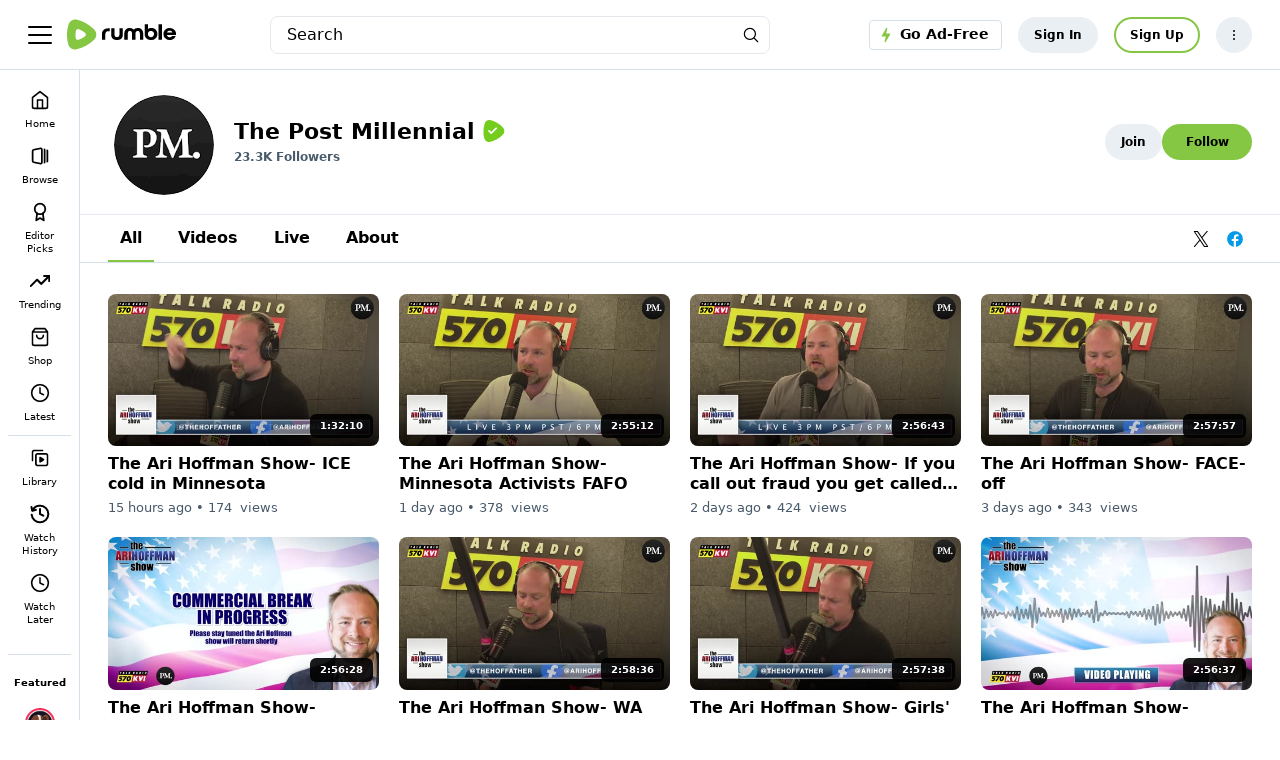

--- FILE ---
content_type: text/html;charset=utf-8
request_url: https://rumble.com/ThePostMillennial?url=https://thepostmillennial.com/breaking-twitter-censors-florida-surgeon-general-for-his-guidance-to-men-ages-18-39-to-not-get-covid-vaccine&utm_campaign=share_rumble
body_size: 100926
content:
<!doctype html>
<html lang=en_US ><head prefix="og: http://ogp.me/ns# fb: http://ogp.me/ns/fb#"><meta name=viewport content="width=device-width,initial-scale=1"><title>The Post Millennial</title><link rel=canonical href=https://rumble.com/c/ThePostMillennial><link rel=next href="https://rumble.com/c/ThePostMillennial?page=2"><link rel="preload" href="https://1a-1791.com/s/assets/fonts/inter-v.woff2" as="font" type="font/woff2" crossorigin><link rel=preconnect href=https://1a-1791.com><script data-consent-outdated=0 data-consent-type=NONE type=text/javascript>
function getConsentProperty(name){return ({RumCP:{name:"u_c",ttl_s:15768000},RumUS:{name:"u_s",ttl_s:2592000},RumUAS:{name:"a_s",ttl_s:315360000},RumPP:{name:"premium_popup",ttl_s:432000},RumPM:{name:"mute",ttl_s:null},RumPV:{name:"volume",ttl_s:null},RumPCCLang:{name:"lang",ttl_s:null},RumPRWTT:{name:"p_rwt_t",ttl_s:null},RumPRWTV:{name:"p_rwt_v",ttl_s:null},RumPVRID:{name:"viewer_id",ttl_s:null},RumPA:{name:"autoplay",ttl_s:null},RumPADWT:{name:"ad_wt",ttl_s:null},RumUT:{name:"ui_t",ttl_s:31536000},GtAdS:{name:null,ttl_s:null},GtAdUD:{name:null,ttl_s:null},GtAdP:{name:null,ttl_s:null},GtAS:{name:null,ttl_s:null},FbPM:{name:"_fbp",ttl_s:7776000},FbLER:{name:"lastExternalReferrer",ttl_s:7776000},FbLERT:{name:"lastExternalReferrerTime",ttl_s:7776000},RumNN:{name:"_nnc",ttl_s:2592000},RumPHPSession:{name:"PHPSESSID",ttl_s:2592000},GoodioRI:{name:"bb_referrerid",ttl_s:172800000},RumUTB:{name:"themePreference",ttl_s:null},RumRS:{name:"recentsearch",ttl_s:null},RumMDE:{name:"menuDrawerIsExpanded",ttl_s:null},RumCAC:{name:"chatAsChannel",ttl_s:null},GtagGeneral:{name:"_ga",ttl_s:63072000},GtagCounter:{name:"_ga_#",ttl_s:63072000},GtagDebug:{name:"ar_debug",ttl_s:5184000},GPrefNid:{name:"NID",ttl_s:15552000},GAntiFraud:{name:"AEC",ttl_s:15552000},DoubleClickTest:{name:"test_cookie",ttl_s:null},DoubleClickDSID:{name:"DSID",ttl_s:1209600},DoubleClickIDE:{name:"IDE",ttl_s:33696000},RACclid:{name:"_cids",ttl_s:8640000},GrecGeneral:{name:"_grecaptcha",ttl_s:15724800},RumLang:{name:"u_l",ttl_s:31536000},CFB:{name:"__cf_bm",ttl_s:1800},CFClearance:{name:"cf_clearance",ttl_s:86400},CFInternalI:{name:"cf_chl_rc_i",ttl_s:86400},CFInternalNI:{name:"cf_chl_rc_ni",ttl_s:86400},CFInternalM:{name:"cf_chl_rc_m",ttl_s:86400},RumCOP:{name:"u_cp",ttl_s:2592000}} || {})[name] || null; };
</script><script>
window.FEATURE_FLAGS = Object.freeze({});
</script>				<style>:root{--gray-25:#f6f7f9;--gray-50:#e4e8ec;--gray-100:#ccd4dc;--gray-200:#b3c0cb;--gray-300:#9babbb;--gray-400:#8397aa;--gray-500:#6b8399;--gray-600:#596e82;--gray-700:#495a6a;--gray-800:#384552;--gray-900:#283139;--gray-950:#1b2127;--brand-25:#f5faef;--brand-50:#ebf6e0;--brand-100:#d6ecc0;--brand-200:#c2e3a1;--brand-300:#aeda81;--brand-400:#99d062;--brand-500-rgb:133 199 66;--brand-500:rgb(var(--brand-500-rgb));--brand-600:#71ad34;--brand-700:#5c8d2a;--brand-800:#486e21;--brand-900:#334f17;--brand-950:#243710;--error-25:snow;--error-50:#fef2f2;--error-100:#fee2e2;--error-200:#fecaca;--error-300:#fca5a5;--error-400:#f87171;--error-500:#ef4444;--error-600:#dc2626;--error-700:#b91c1c;--error-800:#991b1b;--error-900:#7f1d1d;--error-950:#450a0a;--warning-25:#fffef5;--warning-50:#fefce8;--warning-100:#fef9c3;--warning-200:#fef08a;--warning-300:#fde047;--warning-400:#facc15;--warning-500:#eab308;--warning-600:#ca8a04;--warning-700:#a16207;--warning-800:#854d0e;--warning-900:#713f12;--warning-950:#422006;--success-25:#fbfefc;--success-50:#f0fdf4;--success-100:#dcfce7;--success-200:#bbf7d0;--success-300:#86efac;--success-400:#4ade80;--success-500:#22c55e;--success-600:#16a34a;--success-700:#15803d;--success-800:#166534;--success-900:#14532d;--success-950:#052e16;--fierce-red-25:#fffafb;--fierce-red-50:#feecf0;--fierce-red-100:#fccad6;--fierce-red-200:#f9a4b9;--fierce-red-300:#f77d9b;--fierce-red-400:#f4577d;--fierce-red-500:#f23160;--fierce-red-600:#eb0f44;--fierce-red-700:#c50d39;--fierce-red-800:#9e0a2e;--fierce-red-900:#780823;--fierce-red-950:#510518;--royal-purple-25:#f7f6fd;--royal-purple-50:#f4f2fd;--royal-purple-100:#e8e5fa;--royal-purple-200:#cac3f4;--royal-purple-300:#aba0ed;--royal-purple-400:#8c7ee7;--royal-purple-500:#6e5ce0;--royal-purple-600:#4f3ada;--royal-purple-700:#3a25c5;--royal-purple-800:#301fa3;--royal-purple-900:#261881;--royal-purple-950:#1c125f;--tree-poppy-25:#fffcfa;--tree-poppy-50:#fff1e5;--tree-poppy-100:#ffe1c7;--tree-poppy-200:#ffcc9e;--tree-poppy-300:#ffb675;--tree-poppy-400:#ffa04d;--tree-poppy-500:#ff8c26;--tree-poppy-600:#fa7500;--tree-poppy-700:#d16200;--tree-poppy-800:#a84f00;--tree-poppy-900:#803c00;--tree-poppy-950:#572900;--white-shades-00:#fff0;--white-shades-10:#ffffff1a;--white-shades-20:#fff3;--white-shades-40:#fff6;--white-shades-50:#ffffff80;--white-shades-60:#fff9;--white-shades-80:#fffc;--white-shades-90:#ffffffe6;--white-shades-100:#fff;--black-shades-00:#0000;--black-shades-20:#0003;--black-shades-40:#0006;--black-shades-60:#0009;--black-shades-80:#000c;--black-shades-100:#000;--vivid-blue-25:#f2f4fd;--vivid-blue-50:#e0e6fa;--vivid-blue-100:#c1c9f6;--vivid-blue-200:#a1adef;--vivid-blue-300:#7f8dec;--vivid-blue-400:#3b66f9;--vivid-blue-500:#3258e6;--vivid-blue-600:#2b50d1;--vivid-blue-700:#2341b2;--vivid-blue-800:#1d3794;--vivid-blue-900:#142d77;--vivid-blue-950:#0e255e;--creator-program-25:#f4fbff;--creator-program-50:#ecf8ff;--creator-program-100:#dbf1ff;--creator-program-200:#c3e9ff;--creator-program-300:#9adaff;--creator-program-400:#71cbff;--creator-program-500:#45b5f6;--creator-program-600:#3198d4;--creator-program-700:#217db2;--creator-program-800:#136290;--creator-program-900:#09496e;--creator-program-950:#03314c;--bg-blue:#37c;--black:var(--black-shades-100);--blue-hover:#2a62a7;--cloud:#88a0b8;--bone-rgb:214 224 234;--bone:rgb(var(--bone-rgb));--bone-50:rgb(var(--bone-rgb)/50%);--bone-70:rgb(var(--bone-rgb)/70%);--bone-highlight:#e6ecf2;--darkest-rgb:0 0 0;--darkest:rgb(var(--darkest-rgb));--darkest-0:rgb(var(--darkest-rgb)/0%);--darkest-5:rgb(var(--darkest-rgb)/5%);--darkest-10:rgb(var(--darkest-rgb)/10%);--darkest-20:rgb(var(--darkest-rgb)/20%);--darkest-40:rgb(var(--darkest-rgb)/40%);--darkest-80:rgb(var(--darkest-rgb)/80%);--darkest-90:rgb(var(--darkest-rgb)/90%);--darkest-muted:#101220;--darkmo-rgb:6 23 38;--darkmo:rgb(var(--darkmo-rgb));--darkmo-0:rgb(var(--darkmo-rgb)/0%);--darkmo-50:rgb(var(--darkmo-rgb)/50%);--darkmo-90:rgb(var(--darkmo-rgb)/90%);--fierce-red-rgb:242 49 96;--fierce-red:rgb(var(--fierce-red-rgb));--fierce-red-90:rgb(var(--fierce-red-rgb)/90%);--fierce-contrast-red-rgb:224,45,89;--fierce-contrast-red:rgb(var(--fierce-contrast-red-rgb));--fjord-light-rgb:146 156 166;--fjord-light:rgb(var(--fjord-light-rgb));--fjord-rgb:73 90 106;--fjord:rgb(var(--fjord-rgb));--fjord-50:rgb(var(--fjord-rgb)/50%);--fjord-highlight-rgb:44 54 64;--fjord-highlight:rgb(var(--fjord-highlight-rgb));--gren-hover:#77b23b;--important:#d14900;--warning:#ec0;--lite-gray:#eee;--lite-rgb:243 245 248;--lite:rgb(var(--lite-rgb));--lite-0:rgb(var(--lite-rgb)/0%);--lite-5:rgb(var(--lite-rgb)/5%);--lite-20:rgb(var(--lite-rgb)/20%);--lite-80:rgb(var(--lite-rgb)/80%);--lite-muted:#e9ebee;--powerslap-blue:#002cfe;--powerslap-blue-dark:#041e72;--barstool-sports-blue:#02213d;--barstool-sports-red:#d40f31;--royal-purple:#6e5ce0;--ufc-red-light:#d20a0a;--ufc-red-dark:#c41230;--crypto-btc:#ff7300;--crypto-usdt:#00a478;--crypto-xaut:#c79904;--dark-green-rbg:76 136 0;--dark-green:rgb(var(--dark-green-rbg));--white:var(--white-shades-100);--locals-bg-dark:#272727;--locals-fill-dark:var(--white);--locals-bg-light:#f0f0f0;--locals-fill-light:#080808;--locals-purple:#421c52;--locals-red:#e73348;--locals-red-hover:#c6172c;--channel-border-light:var(--bone-70);--channel-border-dark:#1f2e3c;--color-bg-featured:var(--white);--color-bg-featured-0:var(--white-shades-0);--color-bg-default:var(--white);--color-bg-default-0:var(--white-shades-0);--color-bg-main:var(--lite-muted);--color-separator:var(--bone);--color-separator-highlight:var(--bone-highlight);--color-txt-default:var(--darkest);--inverse-text-1:var(--white);--title-color:var(--color-txt-default);--text-2:var(--fjord);--icon-fill:var(--darkest);--menu-icon-color:var(--fjord);--menu-item-hover:var(--bone-50);--menu-border-color:var(--bone);--ufc-red:var(--ufc-red-light);--channel-border:var(--channel-border-light);--rumble-green:var(--brand-500);--rumble-green-25:rgb(var(--brand-500-rgb)/25%);--locals-bg:var(--locals-bg-light);--locals-fill:var(--locals-fill-light);--brand-sm-1:#f97805;--brand-sm-2:#4e2817;--brand-whatsapp:#4dc247;--brand-truthsocial:#5150e7;--brand-email:#d44638;--background:var(--white);--surface:var(--gray-25);--subtle-highlight:var(--surface);--background-highlight:var(--gray-50);--on-secondary:var(--gray-100);--secondary-variant:var(--gray-400);--primary-variant:var(--gray-600);--secondary:var(--gray-800);--primary:var(--darkest);--link-green:var(--brand-800);--rant-01:#63a1ef;--rant-02:#b8ea86;--rant-03:#f8e81b;--rant-04:#f4a622;--rant-05:#bd0fe0;--rant-06:#910ffe;--rant-07:#d0021c}[data-theme=dark]{--color-bg-featured:var(--darkest);--color-bg-featured-0:var(--darkest-0);--color-bg-default:var(--darkest);--color-bg-default-0:var(--darkest-0);--color-bg-main:var(--darkest);--color-separator:var(--fjord-50);--color-separator-highlight:var(--fjord-highlight);--color-txt-default:var(--white);--inverse-text-1:var(--darkest);--text-2:var(--cloud);--icon-fill:var(--white);--menu-icon-color:var(--bone);--menu-item-hover:var(--fjord-50);--menu-border-color:var(--fjord);--ufc-red:var(--ufc-red-dark);--channel-border:var(--channel-border-dark);scrollbar-color:var(--bone) var(--fjord-highlight);--locals-bg:var(--locals-bg-dark);--locals-fill:var(--locals-fill-dark);--brand-sm-2:var(--white);--background:var(--darkest);--surface:var(--gray-950);--subtle-highlight:var(--surface);--background-highlight:var(--gray-900);--on-secondary:var(--gray-700);--secondary-variant:var(--gray-300);--primary-variant:var(--gray-100);--secondary:var(--gray-25);--primary:var(--white);--link-green:var(--brand-500)}:root{--screen-xxs:240px;--screen-xs:380px;--screen-sm:480px;--screen-md:700px;--screen-lg:900px;--screen-xlg:1200px;--screen-xl:1440px;--screen-xxl:1920px;--border-radius-xl:16px;--border-radius-lg:12px;--border-radius:8px;--border-radius-sm:6px;--border-radius-xs:4px;--border-radius-xxs:2px;--font-base:inter,system-ui,sans-serif;--header-top-offset:0px;--header-height:5rem;--header-logo-width:10rem;--featured-height:60px;--padding-home:24px;--max-content-width:1700px;--main-menu-transition:150ms;--color-scheme:light}@font-face{font-display:optional;font-family:Inter;font-style:normal;font-weight:100 900;src:url(https://1a-1791.com/s/assets/fonts/inter-v.woff2) format("woff2-variations");unicode-range:u+00??,u+0131,u+0152-0153,u+02bb-02bc,u+02c6,u+02da,u+02dc,u+0304,u+0308,u+0329,u+2000-206f,u+2074,u+20ac,u+2122,u+2191,u+2193,u+2212,u+2215,u+feff,u+fffd}[data-theme=dark]{--color-scheme:dark}.border-box{box-sizing:border-box}.border-box *,.border-box :after,.border-box :before{box-sizing:inherit}.bottom-border{border-bottom:1px solid var(--color-separator)}.link:active,.link:hover,.links:link{text-decoration:none}.section-content{background-color:var(--color-bg-featured)}.padded-content{padding-bottom:32px;padding-top:32px}@media (max-width:699.98px){.padded-content{padding-bottom:20px;padding-top:20px}}html{background-color:var(--color-bg-default);color:var(--color-txt-default);color-scheme:var(--color-scheme);font:normal 14px/1.5 var(--font-base);-webkit-text-size-adjust:100%}html[data-theme=dark]{-moz-osx-font-smoothing:grayscale;-webkit-font-smoothing:antialiased}main{background-color:var(--color-bg-featured)}@media (max-width:699.98px){:root{--header-height:4rem;--header-logo-width:8rem}}a,button,input,select,textarea{-webkit-tap-highlight-color:transparent}a,address,body,button,h1,h2,h3,input,ol,option,select,textarea,ul{color:inherit;font-family:inherit;font-size:inherit;font-style:inherit;font-weight:inherit;line-height:inherit;margin:0;padding:0;text-decoration:inherit}[type=button],[type=submit],button{-webkit-appearance:auto;appearance:auto;background-color:initial;border-style:none;cursor:pointer}button svg{pointer-events:none}ol,ul{list-style:none}ol.bullet-list,ul.bullet-list{list-style:disc;padding-left:16px}label{cursor:pointer}a:hover{text-decoration:underline}.h1{font-size:2rem;font-weight:700;line-height:1.3;margin:1rem 0;overflow-wrap:break-word}small{color:var(--text-2);font-size:.9rem}.themable-locals-icon{color:var(--locals-purple)}[data-theme=dark] .themable-locals-icon{color:#fff}.flex{display:flex}.flex-1{flex:1}.clear{clear:both}.text-fierce-red{color:var(--fierce-red)}.round-button{align-items:center;border-radius:10rem;display:inline-flex;font-size:1rem;font-weight:600;justify-content:center;margin-left:.35rem;margin-right:.35rem;opacity:1;padding:.5rem .7rem}.round-button:hover{opacity:.85;text-decoration:none}.round-button:disabled,.round-button:disabled:hover{background:#999;cursor:default}.bg-green{background:var(--rumble-green);color:inherit}.bg-green:focus-visible,.bg-green:hover{background:var(--gren-hover);opacity:1}.bg-blue{background:var(--bg-blue);color:#fff}.bg-blue:focus-visible,.bg-blue:hover{background:var(--blue-hover);opacity:1}.bg-red{background:#b70000;color:#fff}.bg-grey{background:#999;color:#fff}.bg-purple{background:var(--royal-purple);color:#fff}.bg-purple:focus-visible,.bg-purple:hover{background:var(--royal-purple);color:#fff;opacity:.85}.bg-purple[disabled],.bg-purple[disabled]:hover{background:var(--royal-purple);color:#fff;opacity:.5}.bg-ghost{border:2px solid var(--rumble-green);box-sizing:border-box}.bg-ghost:hover{border:2px solid var(--gren-hover)}.ringed-button{box-shadow:inset 0 0 0 2px var(--rumble-green)}.ringed-button,.transparent-button{background-color:initial;color:#0d2437}.ringed-button:focus-visible,.ringed-button:hover,.transparent-button:focus-visible,.transparent-button:hover{background:var(--white)}.select-arrow-bg{-webkit-appearance:none;appearance:none;background-image:url("data:image/svg+xml;charset=utf-8,%3Csvg xmlns='http://www.w3.org/2000/svg' viewBox='0 0 34 21'%3E%3Cpath d='M16.984 12.888 4.682 1.022.984 4.589l16 15.433 16-15.433-3.698-3.567z'/%3E%3C/svg%3E");background-position:92%;background-repeat:no-repeat;background-size:8px}.CollectJsStyleSniffer iframe{height:auto}.CollectJsStyleSniffer input,.input-field{background-color:initial;border:1px solid var(--bone-highlight);border-radius:8px;box-sizing:border-box;color:var(--darkest);line-height:1rem;padding:1rem 1.25rem;width:100%}textarea.input-field{line-height:20px}.CollectJsStyleSniffer input,.input-field-thin{padding:.5rem .75rem}.CollectJsStyleSniffer input.invalid,.input-field-error,.input-field:invalid{border:1px solid var(--fierce-red)}.input-field:disabled{background-color:#06172614;border:1px solid #0000;color:#06172680;pointer-events:none}.input-field:focus,.input-field:invalid:focus{border:1px solid var(--fjord-highlight);outline:none}.input-field option{background-color:#fff;color:var(--darkest)}.input-field__counter-wrapper{align-items:center;display:flex;justify-content:flex-end;margin:0 4px 4px}.input-field__counter{color:var(--menu-border-color);display:block;font-size:12px;margin-left:8px}.input-field-error-message{color:var(--fierce-red);font-size:12px}.input-field-hint-message{color:var(--menu-border-color);font-size:12px}.thirds{margin-left:-1rem;margin-right:-1rem}.one-thirds,.two-thirds{box-sizing:border-box;padding-left:1rem;padding-right:1rem;width:100%}.video-processing-error{background:#900;color:#fff;padding:.75rem 1rem}.lrt-container{align-items:center;display:flex;flex-direction:column;justify-content:flex-start;left:0;max-height:0;overflow:visible;position:fixed;right:0;top:16px;z-index:3000}.lrt{align-items:stretch;border:1px solid;border-radius:.4em;box-shadow:0 5px 15px 0 #0006;box-sizing:border-box;cursor:pointer;display:flex;max-width:80vw;min-width:5em;transition:opacity .5s ease-in}.lrt--fade-out{opacity:0}.lrt--success{background:var(--rumble-green);border-color:#4c8800;color:#284700}.lrt--warning{background:#f2f2cc;border-color:#ee6;color:#a60}.lrt--error{background:#900;border-color:#c00;color:#fff}.lrt__content{padding:.6em .6em .6em 1em}.lrt__content :any-link{text-decoration:underline}.lrt__count-wrap{display:flex;flex-direction:column;justify-content:center}.lrt__count-number{border:1px solid;border-radius:calc(1px + .7em);display:inline-block;font-size:.8rem;font-weight:600;opacity:.75;padding:.1em .6em}.lrt__close{opacity:.75;padding:.6em 1em .6em .6em}.lrt:hover>.lrt__close{opacity:1}@media (min-width:700px){.mobile-only{display:none}.h1{font-size:2.2857rem}.thirds{display:flex;flex-wrap:wrap}.one-half,.one-thirds,.two-thirds{display:flex;flex-direction:column;width:33.3333%}.two-thirds{width:66.6667%}.one-half{width:50%}.round-button{font-size:1rem;margin-left:.5rem;margin-right:.5rem;padding:.85rem 1.3rem}}@media (max-width:699.98px){.desktop-only{display:none}}.header{background:var(--color-bg-default);border-bottom:1px solid var(--color-separator);box-sizing:border-box;height:var(--header-height);left:0;padding:0;position:fixed;top:0;width:100%;z-index:2022}[data-theme=dark] .header{color:var(--bone)}.header-div{align-items:center;color:#fff;display:flex;height:100%;padding:0 1rem;position:relative}.main-menu-toggle,.menu-toggle{align-items:center;display:flex;margin-left:-1rem;padding:1rem}.main-menu-close,.main-menu-open{display:inline-block;stroke:var(--darkest);stroke-linecap:round;stroke-linejoin:round;stroke-width:2px}.main-menu-close{display:none;stroke-width:3px}.main-menu-expanded .main-menu-close{display:inline-block}.main-menu-expanded .main-menu-open{display:none}.header-logo{color:var(--color-txt-default);margin-right:.2rem;width:var(--header-logo-width)}.header-upload{align-items:center;border-radius:10rem;box-sizing:border-box;display:flex;height:2.6rem;padding:0 .35rem;width:2.6rem}.header-upload svg{fill:var(--rumble-green);width:100%}.header-upload-menu{border:1px solid var(--menu-item-hover);border-radius:var(--border-radius-lg);box-shadow:0 4px 48px 0 #0000002b;display:none;right:0;top:var(--header-height)}.header-upload-menu>hr{border:1px solid var(--color-separator);border-bottom:0;margin:8px -8px}.header-upload-menu.pop-show,main{display:block}main{margin-top:var(--header-height)}.page__footer.nav--transition,main.nav--transition{transition:margin-left var(--main-menu-transition)}.u-deemphasized{color:var(--fjord)}#main-menu.main-menu-nav{border-right:1px solid var(--color-separator)}.main-menu-heading-extra,.main-menu-item-label{display:none}.main-menu-heading-extra{font-size:14px;font-weight:600;line-height:1.3}.main-menu-expanded .main-menu-heading-extra,.main-menu-expanded .main-menu-item-label,.main-menu-item-label-collapsed{display:block}.main-menu-expanded .main-menu-item-label-collapsed{display:none}.main-menu-heading-extra:hover{text-decoration:none}.main-menu-item-channel .user-image{height:30px;margin:0;width:30px}.main-menu-expanded .main-menu-item-channel .user-image{margin-right:.75rem}.main-menu-item-channel:not(.main-menu-item-channel-is-live) .user-image:hover{outline:5px solid var(--lite)}[data-theme=dark] .main-menu-item-channel:not(.main-menu-item-channel-is-live) .user-image:hover{outline-color:#192a37}.htmx-indicator{display:none}.htmx-request .htmx-indicator{display:unset}.header-user-actions{align-items:center;color:var(--color-txt-default);display:flex}@media (min-width:700px){.header-div{padding:0 2rem}.cmi,.cmx__section-head{padding-left:1.5rem;padding-right:1.5rem}.header-logo{margin-left:1rem;margin-right:1rem}}.header-user-info{display:none}.header-user{text-align:left}i.user-img--anon-icon,svg.user-img--anon-icon{display:block;flex-shrink:0;font-size:2.6rem;padding:.35rem}i.user-img--36,svg.user-img--36{display:block;flex-shrink:0;font-size:24px;height:36px;width:36px}@media (min-width:700px){.header-user{align-items:center;display:flex}.header-user-name,.header-user-stat{color:var(--darkest);display:block}.header-user-name{color:var(--darkest);padding:.1rem 0}.header-user-info{display:inline-block;margin-left:.5rem}}#header-user-menu{border:1px solid var(--menu-item-hover);border-radius:var(--border-radius-lg);box-shadow:0 4px 48px 0 #0000002b;display:none;right:0;top:var(--header-height)}#header-user-menu.pop-show,.header-user-menu-link{display:block}.main-menu-licensed-icon{fill:#fff}.cart-hidden{display:none}.navs{position:fixed;top:var(--header-height);width:100%;z-index:2022}.hover-menu{background:#fff;box-sizing:border-box;overflow-x:hidden;overflow-y:auto;padding:12px 8px;position:absolute;width:16rem}#main-menu{background:#fff;border-radius:0;bottom:0;display:none;font-size:10px;left:0;min-width:0;padding-bottom:3rem;position:fixed;text-align:center;top:var(--header-height);width:80px;-ms-overflow-style:none;scrollbar-width:none}#main-menu,.foot,.hover-menu{background:var(--color-bg-default);color:var(--color-txt-default)}.main-menu-expanded #main-menu{display:block;font-size:14px;font-weight:500;padding:20px 12px;text-align:unset;width:20rem;-ms-overflow-style:unset;scrollbar-width:unset}@media (min-width:700px){#main-menu,.navs{top:var(--header-height)}}@media (min-width:1200px){#main-menu{display:block}}.main-menu-item{align-items:center;border-radius:8px;display:flex;flex-direction:column;line-height:1.3;padding:8px 4px}.main-menu-expanded .main-menu-item{border-radius:24px;flex-direction:row;padding:10px 8px 10px 16px}.main-menu-item-channel:hover,.main-menu-item:hover{text-decoration:none}.main-menu-item:not(.main-menu-item--active):hover{background-color:var(--lite)}[data-theme=dark] .main-menu-item:not(.main-menu-item-channel):not(.main-menu-item--active):hover{background-color:#192a37}.main-menu-item.active{background-color:var(--lite);color:var(--rumble-green)}[data-theme=dark] .main-menu-item.active{background-color:#192a37}.main-menu-item-channel-container{align-items:center;display:flex;justify-content:center}a.main-menu-item{overflow:hidden;text-overflow:ellipsis}.header-user-menu__menu-item,button.main-menu-item{white-space:normal;width:100%}.header-user-menu__menu-item{align-items:center;border-radius:24px;box-sizing:border-box;display:flex;flex-direction:row;line-height:1.3;overflow:hidden;padding:10px 8px 10px 16px;text-overflow:ellipsis}.header-user-menu__menu-item:hover{background-color:var(--lite);text-decoration:none}[data-theme=dark] .header-user-menu__menu-item:hover{background-color:#192a37}.header-user-menu__menu-icon{height:20px;margin-bottom:0;margin-right:1rem;width:20px}.header-user-menu__menu-item--user{justify-content:space-between;overflow:hidden;padding:10px 0}.header-user-menu__menu-item--user:hover,[data-theme=dark] .header-user-menu__menu-item--user:hover{background-color:initial}.header-user-menu__user-container{align-items:center;display:flex;overflow:hidden}.header-user-menu__user-info{overflow:hidden}.header-user-menu__user-container .header-user-menu__user-img{height:36px;margin-right:5px;width:36px}.header-user-menu__name{font-weight:700;margin:0;overflow:hidden;text-overflow:ellipsis;white-space:nowrap}.header-user-menu__name--small{font-size:10px;font-weight:500}.header-user-menu__menu-item--locals{background-color:var(--lite);border-radius:4px;font-size:10px;font-weight:500;letter-spacing:-.03em;margin-bottom:12px;padding:8px;text-decoration:underline}[data-theme=dark] .header-user-menu__menu-item--locals{background:#2c3640}.header-user-menu__menu-item--locals svg{margin-right:10px}.main-menu-item-channel-container .main-menu-item-channel{align-items:center;border-radius:20px;color:var(--color-txt-default);display:flex}.main-menu-item-channel:hover{background:var(--lite)}.main-menu-expanded .main-menu-item-channel-container .main-menu-item-channel{width:100%}.main-menu-item.main-menu-item-channel:hover,[data-theme=dark] .main-menu-item.main-menu-item-channel:hover{background:#0000}.main-menu-expanded .main-menu-item.main-menu-item-channel:hover{background-color:var(--lite)}[data-theme=dark] .main-menu-expanded .main-menu-item.main-menu-item-channel:hover{background-color:#192a37}.main-menu-item-channel-label{overflow:hidden;text-overflow:ellipsis;white-space:nowrap}.main-menu-item-channel-label-wrapper{align-items:center;display:flex;flex:1;min-width:30px;overflow:hidden;padding:5px}.main-menu__live-tooltip{align-items:center;background-color:var(--color-bg-default);border-radius:0 24px 24px 0;box-shadow:8px 4px 12px 0 #00000014;box-sizing:border-box;display:flex;opacity:0;overflow:hidden;pointer-events:none;position:absolute;transition:opacity var(--main-menu-transition),transform var(--main-menu-transition),top var(--main-menu-transition)}[data-theme=dark] .main-menu__live-tooltip{box-shadow:8px 4px 12px 0 #00000029}.main-menu__live-tooltip--channel-hover{opacity:1;transform:translateX(8px)}.main-menu-item-channel-live-wrapper{align-items:center;background-color:var(--bone-50);border-radius:25px;color:var(--fjord);display:flex;font-size:10px;font-weight:600;letter-spacing:-3%;margin:5px 8px;padding:5px 8px}[data-theme=dark] .main-menu-item-channel-live-wrapper{background:#495a6a80;color:#fff}#main-menu .main-menu-item-channel-live-wrapper{display:none}.main-menu-expanded #main-menu .main-menu-item-channel-live-wrapper{display:flex}[data-theme=dark] .main-menu-item-channel:hover{background:#192a37}.main-menu-item-channel-live-dot{background-color:var(--fierce-red);border-radius:6px;height:6px;width:6px}.main-menu-item-channel-live-wrapper[data-live-viewers] .main-menu-item-channel-live-dot{margin-right:6px}#context-menu-mountpoint{position:relative}.cxm{border:1px solid var(--bone-highlight);border-radius:5px;box-shadow:0 4px 48px 0 #0000002b;position:absolute;z-index:2023}[data-theme=dark] .cxm{border:1px solid var(--fjord-highlight)}.cmx__section-head,.main-menu-heading{color:var(--color-txt-default);cursor:default;font-weight:600}.cmi{-webkit-appearance:none;appearance:none;text-align:left;white-space:normal;width:100%}.cmi,.cmx__section-head{display:block;padding:10px 8px 10px 16px}.cmi+.cmx__section-head{border-top:1px solid var(--bone-highlight);margin-top:.3rem;padding-top:.7rem}.main-menu-item-important{color:var(--important)}.cmi:not(.cmi--active):focus-visible,.cmi:not(.cmi--active):hover{text-decoration:none}.cmi.cmi--info{color:#666;font-size:1rem}.cmi.cmi--info:hover{background:#0000;color:#666}.main-menu-divider{margin:4px 0}.main-menu-divider,.main-menu-heading{border-top:1px solid var(--color-separator)}.main-menu-heading{align-items:center;display:flex;font-size:10px;font-weight:700;justify-content:center;line-height:1.3;margin:20px 0 0;padding:1.5rem 5px 1rem}.main-menu-expanded .main-menu-heading{font-size:16px;justify-content:space-between;padding:24px 0 12px}:any-link>.main-menu-heading{cursor:pointer}:is(a .main-menu-heading:hover,a .main-menu-heading:active) .main-menu-item-label{text-decoration:underline}.main-menu-icon{height:20px;margin-bottom:.5rem;margin-right:0;width:20px}.main-menu-expanded .main-menu-icon{margin-bottom:0;margin-right:1rem}.main-menu-end-icon{height:20px;margin-left:auto;opacity:.5;width:20px}.main-menu-item--active{color:var(--rumble-green);cursor:default}.main-menu-item--active:hover{text-decoration:none}.main-menu-signout{margin:1rem 0 1.25rem}.main-menu-channel-count{display:none}.main-menu-expanded .main-menu-channel-count,.main-menu__view-all,.main-menu__view-all--collapsed{align-items:center;display:flex;justify-content:center}.main-menu__view-all,.main-menu__view-all--collapsed{cursor:pointer;font-weight:600;line-height:1;padding:16px 8px 4px}.main-menu__view-all{display:none;font-size:14px}.main-menu-expanded .main-menu__view-all--collapsed{display:none;font-size:12px}.foot,.main-menu-expanded .main-menu__view-all{display:flex}.foot{align-items:center;border-top:1px solid var(--color-separator);justify-content:space-between;padding:1.5rem 2rem}[data-theme=dark] .foot{color:var(--bone)}.foot__legal,.foot__nav{padding:.4em .5em}.foot__legal-list,.foot__nav-list{display:flex;flex-wrap:wrap}.foot__nav-list{flex-direction:column;font-weight:600}.foot__legal-list{flex-direction:row;justify-content:center}.foot__copyright,.foot__legal{font-size:12px}.foot__copyright{align-items:center;display:flex;justify-content:center}.foot__icon{fill:var(--fjord);height:24px;margin-left:24px}[data-theme=dark] .foot__icon{fill:var(--cloud)}@media (min-width:1200px){.page__footer,main{margin-left:80px}.main-menu-expanded .page__footer,.main-menu-expanded main{margin-left:20rem}}.foot__legal-item,.foot__nav-item{display:block;list-style-type:none;padding:.5rem}.foot__nav-item{white-space:nowrap}.foot__legal-link,.foot__nav-link{color:#0d2437;outline-offset:.25em;text-decoration:none}@media (min-width:700px){.foot__nav-list{flex-direction:row}}@media (max-width:699.98px){.foot{align-items:flex-start;flex-direction:column;padding:1.5rem 1rem}.foot__legal,.foot__nav{padding:1em 0}.foot__copyright,.foot__legal{width:100%}}#-v2 .constrained,.constrained{box-sizing:border-box;margin:0 auto;max-width:var(--max-content-width);padding-left:1rem;padding-right:1rem;width:100%}@media (min-width:700px){.constrained{padding-left:2rem;padding-right:2rem}}.main-menu-item-channel .user-image.channel-live{border:2px solid var(--fierce-red)}.news_notification{align-items:center;background:var(--rumble-green);color:var(--darkest);display:flex;justify-content:center;padding:.5rem 0;position:fixed;top:0;width:100%;z-index:2022}.news_notification_a{box-sizing:border-box;padding:0 2.1rem 0 .5rem;text-align:center;width:100%}.news_close{align-items:center;bottom:0;cursor:pointer;display:flex;padding:0 .7rem;position:absolute;right:0;top:0}.news_close-x{background:#ffffff80;border-radius:100%;height:.8rem;padding:.2rem;stroke:#333;width:.8rem}.news_close:hover .news_close-x{background:#ffffffbf}.theme-black-white{color:#000}[data-theme=dark] .channel-item,[data-theme=dark] .media-engage .media-video-action,[data-theme=dark] .video-counters--icon{color:var(--bone)}[data-theme=dark] .content{background:var(--darkest)}[data-theme=dark] .mediaList-list.related{background:var(--darkest);border-color:var(--darkest);box-shadow:none}[data-theme=dark] .round-button{color:var(--bone)}[data-theme=dark] .round-button:focus-visible,[data-theme=dark] .round-button:hover{background:#1a2a37;color:var(--white);opacity:1}[data-theme=dark] .round-button:focus-visible{outline:1px solid var(--white);outline-offset:2px}[data-theme=dark] .round-button:disabled,[data-theme=dark] .round-button:disabled:hover{background:var(--fjord)}[data-theme=dark] .bg-green{background:var(--rumble-green);color:var(--darkest)}[data-theme=dark] .bg-green:focus-visible,[data-theme=dark] .bg-green:hover{background:#8dd447;color:var(--darkest)}[data-theme=dark] .bg-blue{background:var(--bone);color:var(--darkest)}[data-theme=dark] .bg-blue:focus-visible,[data-theme=dark] .bg-blue:hover{background:var(--white);color:var(--darkest)}[data-theme=dark] .bg-red{background:#e02d59;color:#fff}[data-theme=dark] .bg-red:focus-visible,[data-theme=dark] .bg-red:hover{background:var(--fierce-red);color:#fff}[data-theme=dark] .bg-grey{background:#0000;border:1px solid var(--rumble-green);color:var(--bone)}[data-theme=dark] .bg-grey:focus-visible,[data-theme=dark] .bg-grey:hover{background:#1a2a37;color:var(--white)}[data-theme=dark] .bg-purple{background:var(--royal-purple);color:#fff}[data-theme=dark] .bg-purple:focus-visible,[data-theme=dark] .bg-purple:hover{background:var(--royal-purple);color:#fff;opacity:.85}[data-theme=dark] .bg-purple[disabled],[data-theme=dark] .bg-purple[disabled]:hover{background:var(--royal-purple);color:#fff;opacity:.5}[data-theme=dark] .select-arrow-bg{background-image:url("data:image/svg+xml;charset=utf-8,%3Csvg xmlns='http://www.w3.org/2000/svg' viewBox='0 0 34 21'%3E%3Cpath fill='%2388a0b8' d='M16.984 12.888 4.682 1.022.984 4.589l16 15.433 16-15.433-3.698-3.567z'/%3E%3C/svg%3E")}[data-theme=dark] .video-processing-error{background:#e02d59;color:#fff}[data-theme=dark] .theater-mode #theaterVideoPlayer{background:var(--darkest)}[data-theme=dark] .docked-chat{background:var(--darkest)!important}[data-theme=dark] .docked-chat>.chat{color:var(--bone)}[data-theme=dark] .lrt{box-shadow:0 5px 20px 0 #0009}[data-theme=dark] .lrt--success{background:var(--rumble-green);border-color:var(--rumble-green);color:var(--darkest)}[data-theme=dark] .lrt--error{background:#e02d59;border-color:#fff;color:#fff}[data-theme=dark] .module-title{color:var(--cloud)}[data-theme=dark] .tab-heading.tab-active{background:var(--darkest);border-color:var(--darkest);color:var(--bone)}[data-theme=dark] .livestream-begins,[data-theme=dark] .watching-now{color:var(--fierce-red)}[data-theme=dark] #video-comments-loading{color:var(--fjord)}[data-theme=dark] .loading-spinner{border-color:var(--cloud);border-top-color:var(--rumble-green)}[data-theme=dark] .user-image.user-image--img,[data-theme=dark] svg.user-image--icon{background-color:#1f2e3c;border-color:#344453;stroke:var(--cloud)}[data-theme=dark] .user-image.user-image--img.channel-live{border-color:var(--fierce-red)}[data-theme=dark] .media-heading-info,[data-theme=dark] .streamed-on{color:var(--cloud)}[data-theme=dark] button.locals-button{background:#e02d59}[data-theme=dark] .locals-button:hover{background:var(--fierce-red)}[data-theme=dark] .share-fb-container,[data-theme=dark] iframe{color-scheme:auto}[data-theme=dark] .rumbles-vote{color:var(--cloud)}[data-theme=dark] .rumbles-vote-down,[data-theme=dark] .rumbles-vote-up,[data-theme=dark] button.rumbles-vote-down,[data-theme=dark] button.rumbles-vote-up{color:var(--bone)}[data-theme=dark] button.rumbles-vote-down,[data-theme=dark] button.rumbles-vote-up{background:#1f2e3c;border-color:var(--fjord-highlight)}[data-theme=dark] .rumbles-vote-down:focus-visible,[data-theme=dark] .rumbles-vote-down:hover,[data-theme=dark] .rumbles-vote-up:focus-visible,[data-theme=dark] .rumbles-vote-up:hover,[data-theme=dark] button.rumbles-vote-down:focus-visible,[data-theme=dark] button.rumbles-vote-down:hover,[data-theme=dark] button.rumbles-vote-up:focus-visible,[data-theme=dark] button.rumbles-vote-up:hover{background:#344453;color:var(--white)}[data-theme=dark] .rumbles-vote-down:focus-visible,[data-theme=dark] .rumbles-vote-up:focus-visible{outline:1px solid var(--white);outline-offset:-1px}[data-theme=dark] button.rumbles-vote-down.active,[data-theme=dark] button.rumbles-vote-up.active{background:#427500;color:#fff}[data-theme=dark] .media-icon-embed,[data-theme=dark] .media-icon-license{stroke:var(--bone)}[data-theme=dark] .media-description,[data-theme=dark] foot__legal-item a,[data-theme=dark] foot__nav-item a{color:var(--bone)}[data-theme=dark] .mediaList-link-more a{background:var(--darkest);border-color:var(--fjord-highlight);color:var(--cloud)}[data-theme=dark] .mediaList-link-more a:focus-visible,[data-theme=dark] .mediaList-link-more a:hover{background:#1a2a37;border-color:var(--cloud);color:var(--bone)}[data-theme=dark] .mediaList-item:has(.mediaList-link:hover){background:#1a2a37}[data-theme=dark] .mediaList-link:focus-visible,[data-theme=dark] .mediaList-link:hover{background:#1a2a37}[data-theme=dark] .mediaList-link:focus-visible h3,[data-theme=dark] .mediaList-link:hover h3{color:var(--white)}[data-theme=dark] img.mediaList-image{background:#10212f}[data-theme=dark] .mediaList-by-heading,[data-theme=dark] .mediaList-earnings,[data-theme=dark] .mediaList-rumbles{color:var(--cloud)}[data-theme=dark] .mediaList-liveCount{color:var(--fierce-red)}[data-theme=dark] .mediaList-by.size-large .mediaList-earnings:before,[data-theme=dark] .mediaList-by.size-large .mediaList-liveCount:before,[data-theme=dark] .mediaList-by.size-xlarge .mediaList-earnings:before,[data-theme=dark] .mediaList-by.size-xlarge .mediaList-liveCount:before,[data-theme=dark] .mediaList-plays,[data-theme=dark] .mediaList-plays:before,[data-theme=dark] .mediaList-timestamp,[data-theme=dark] .mediaList-timestamp:before{color:var(--cloud)}[data-theme=dark] .mediaList-duration,[data-theme=dark] .mediaList-live{background:#06172699;color:var(--white)}[data-theme=dark] .mediaList-duration{-webkit-backdrop-filter:blur(2px);backdrop-filter:blur(2px)}[data-theme=dark] .mediaList-live{background:#e02d59;color:#fff}[data-theme=dark] .main-menu-close,[data-theme=dark] .main-menu-open{stroke:var(--bone)}[data-theme=dark] .main-menu-close:hover,[data-theme=dark] .main-menu-open:hover{stroke:var(--white)}[data-theme=dark] .cmi{color:var(--bone)}[data-theme=dark] .cmi+.cmx__section-head{border-top-color:var(--fjord-highlight)}[data-theme=dark] .cmi.cmi--info{color:var(--cloud)}[data-theme=dark] .cmi:not(.cmi--active):focus-visible,[data-theme=dark] .cmi:not(.cmi--active):hover{background-color:#192a37}[data-theme=dark] .cmi.cmi--info:hover{background:#0000;color:var(--cloud)}[data-theme=dark] .main-menu-item-important{color:#ff8c26}[data-theme=dark] .main-menu-item-important>.main-menu-icon{color:#ff8c26ee}[data-theme=dark] .main-menu-licensed-icon{fill:none}[data-theme=dark] .u-deemphasized{color:var(--cloud)}[data-theme=dark] .footer-nav-link:focus-visible,[data-theme=dark] .footer-nav-link:hover,[data-theme=dark] .footer-terms-link:focus-visible,[data-theme=dark] .footer-terms-link:hover{color:var(--white)}[data-theme=dark] .footer-copyright{color:var(--cloud)}[data-theme=dark] .user-notifications{background:var(--darkest)}[data-theme=dark] .user-notifications h1,[data-theme=dark] .user-notifications--empty--text,[data-theme=dark] .user-notifications--loading-bar,[data-theme=dark] .user-notifications--text{color:#fff}[data-theme=dark] .user-notifications--bell path{fill:#fff}[data-theme=dark] .user-notifications--show-more{color:#fff}[data-theme=dark] .user-notifications--close path{fill:#fff}@media (min-width:700px){[data-theme=dark] .media-heading-info:before{color:var(--fjord)}[data-theme=dark] .header-user-name,[data-theme=dark] .header-user-stat,[data-theme=dark] .media-earnings{color:var(--cloud)}[data-theme=dark] .header-user-name{color:var(--white)}[data-theme=dark] .footer-terms-link.divider:after{color:var(--fjord)}}[data-theme=dark] .promo-widget-content{color:var(--darkest)}[data-theme=dark] #wrapper{background:var(--darkest);padding-bottom:20px}[data-theme=dark] #wrapper .app-promote__subtitle,[data-theme=dark] #wrapper .description,[data-theme=dark] #wrapper .small-description,[data-theme=dark] #wrapper .small-title,[data-theme=dark] #wrapper .title{color:var(--bone)}[data-theme=dark] .legal-nav--a{background-color:initial;border-color:var(--fjord-highlight);color:var(--bone)}[data-theme=dark] .legal-nav--a:focus-visible,[data-theme=dark] .legal-nav--a:hover{background-color:#1a2a37;color:var(--white)}[data-theme=dark] .legal-nav--a:focus-visible{text-decoration:underline}[data-theme=dark] .updated.highlight{color:var(--rumble-green);text-decoration:underline}[data-theme=dark] .updated.highlight.line{border-left:2px solid var(--cloud);margin-left:-20px;padding-left:20px}[data-theme=dark] .h3{color:var(--bone)}[data-theme=dark] .listing-header--white-bg{background:#1a2a37}[data-theme=dark] .listing-header--thumb{border-color:#294257}[data-theme=dark] .listing-header--icon svg{stroke:var(--bone)}[data-theme=dark] .video-item{background:var(--darkest);box-shadow:none}[data-theme=dark] .video-item:hover{background:#1a2a37}[data-theme=dark] .video-item:has(.video-item--a:focus-visible) h3.video-item--title-color,[data-theme=dark] .video-item:hover h3.video-item--title-color{color:var(--white)}[data-theme=dark] .video-item:has(.video-item--a:focus-visible){background:#1a2a37}[data-theme=dark] .video-item--img{background-color:#10212f}[data-theme=dark] .video-item--earned:after,[data-theme=dark] .video-item--footer{color:var(--cloud)}[data-theme=dark] .video-item--live:after{background-color:#e02d59}[data-theme=dark] .video-item--duration:after{-webkit-backdrop-filter:blur(2px);backdrop-filter:blur(2px);background:#06172699;color:var(--white)}[data-theme=dark] .tuner-box--section{background:var(--darkest);box-shadow:none}[data-theme=dark] .tuner-box--section-header{color:var(--cloud);font-weight:600}[data-theme=dark] .tuner-box--link{color:var(--bone)}[data-theme=dark] a.tuner-box--link:focus-visible,[data-theme=dark] a.tuner-box--link:hover{background:#1f2e3c;color:var(--white)}[data-theme=dark] .tuner-box--link--current{background:#1f2e3c;color:var(--white)}@media (min-width:900px){[data-theme=dark] .media-by{padding-left:10px;padding-right:10px}}@media (max-width:1199.95px){[data-theme=dark] #is-sidebar-open:checked+.bottom-popup{background-color:var(--darkest)}}[data-theme=dark] .video-item--by-a{color:#fff}[data-theme=dark] .bottom-popup--button{background:#0000;border:1px solid var(--rumble-green);color:var(--bone)}[data-theme=dark] .bottom-popup--button:focus-visible,[data-theme=dark] .bottom-popup--button:hover{background:#1a2a37;color:#fff}[data-theme=dark] #is-sidebar-open:not(:checked)+.bottom-popup .bottom-popup--header{-webkit-backdrop-filter:blur(4px);backdrop-filter:blur(4px);background:#06172680}[data-theme=dark] .verification-badge-icon{color:var(--darkest);fill:var(--rumble-green)}[data-theme=dark] .overlay{background:var(--darkest);box-shadow:0 0 30px 0 #00000080}[data-theme=dark] .overlay-heading{background:var(--darkest);color:var(--bone)}[data-theme=dark] .overlay-close{color:var(--bone)}[data-theme=dark] .overlay-close:hover{color:var(--white)}[data-theme=dark] .overlay-button{background:#ddd;color:#000;opacity:.7}[data-theme=dark] .overlay-button:hover{opacity:1}[data-theme=dark] .overlay-bg{background:#06172680}[data-theme=dark] div.error,[data-theme=dark] p.error,[data-theme=dark] span.error{color:var(--fierce-red)}[data-theme=dark] input.error,[data-theme=dark] input.error[type=checkbox],[data-theme=dark] textarea.error{border:1px solid #e02d59}[data-theme=dark] #-v2 .form-checkbox label:before{background:url(/i/check-sheet-dark-2x.png) left 4px/32px 64px no-repeat}[data-theme=dark] #-v2 .form-radio label:before{background:url(/i/radio-sheet-dark-2x.png) left 4px/32px 64px no-repeat}[data-theme=dark] .CollectJsStyleSniffer input,[data-theme=dark] .input-field{border:1px solid var(--fjord-highlight);color:#fff}[data-theme=dark] .CollectJsStyleSniffer input.invalid,[data-theme=dark] .input-field-error,[data-theme=dark] .input-field:invalid{border:1px solid var(--fierce-red)}[data-theme=dark] .input-field:disabled{background-color:#ffffff1f;color:#ffffff80}[data-theme=dark] .input-field:focus,[data-theme=dark] .input-field:invalid:focus{border:1px solid var(--white)}[data-theme=dark] .input-field option{background-color:var(--darkest);color:#fff}[data-theme=dark] .login-form-login-div{border-bottom-color:var(--fjord-highlight)}[data-theme=dark] .login-form-input{background:#1f2e3c;border-color:#1f2e3c}[data-theme=dark] .login-form-input::placeholder{color:#73899e}[data-theme=dark] .login-form-register-div{border-top-color:var(--fjord-highlight)}[data-theme=dark] .license-modalpopup .description,[data-theme=dark] .license-modalpopup .footer .final-price .title,[data-theme=dark] .license-modalpopup .more-info{color:var(--cloud)}[data-theme=dark] .license-modalpopup li div{background:var(--darkest);color:var(--bone)}[data-theme=dark] .license-modalpopup li.selected div{background:var(--bone);border-color:var(--bone-highlight);color:var(--darkest)}[data-theme=dark] .license-modalpopup li:hover:not(.selected) div{background:#1a2a37;color:var(--white)}[data-theme=dark] .license-modalpopup li .license-amount,[data-theme=dark] .license-modalpopup li .license-name,[data-theme=dark] .license-modalpopup li.selected .license-amount,[data-theme=dark] .license-modalpopup li.selected .license-name{color:inherit}[data-theme=dark] .license-modalpopup .footer .final-price .amount{color:var(--bone)}[data-theme=dark] .license-modalpopup .footer{background:var(--darkest)}[data-theme=dark] .license-modalpopup :any-link{color:var(--bone)}[data-theme=dark] .license-modalpopup :any-link:focus-visible,[data-theme=dark] .license-modalpopup :any-link:hover{color:var(--white)}[data-theme=dark] .channel-item{background-color:var(--darkest);box-shadow:none}[data-theme=dark] span.username-selection-is-final{color:var(--cloud)!important}[data-theme=dark] #-v2 .registration_wrap input.default,[data-theme=dark] #-v2 .registration_wrap select{background:var(--darkest);border-color:var(--fjord-highlight);color:var(--bone)}[data-theme=dark] #-v2 .registration_wrap input.default::placeholder,[data-theme=dark] #-v2 .registration_wrap select.placeholder{color:#73899e!important}[data-theme=dark] #-v2 .registration_wrap select option{color:var(--bone)}[data-theme=dark] #-v2 #birthday-wrap select option.empty,[data-theme=dark] #-v2 #birthday-wrap select.digits,[data-theme=dark] #-v2 .registration_wrap select option.placeholder{color:#73899e}[data-theme=dark] #-v2 #birthday-wrap select option{color:var(--bone)}[data-theme=dark] #-v2 #birthday-wrap label{color:inherit}[data-theme=dark] #-v2 #registration a{color:var(--bone)}[data-theme=dark] #-v2 .ref_note,[data-theme=dark] #-v2 .spec,[data-theme=dark] #-v2 h4,[data-theme=dark] #-v2 h5{color:var(--cloud)}[data-theme=dark] #-v2 h1{color:var(--bone)}[data-theme=dark] #-v2 .register-options,[data-theme=dark] #-v2 .register-options .check{background:var(--darkest);border-color:var(--fjord-highlight)}[data-theme=dark] #-v2 .package-display .package-name,[data-theme=dark] #-v2 .package-display .package-price,[data-theme=dark] #-v2 .register-options .sub,[data-theme=dark] #-v2 .register-options .type{color:var(--bone)}[data-theme=dark] #-v2 .package-display,[data-theme=dark] #-v2 .register-options small{color:var(--cloud)}[data-theme=dark] #-v2 .register-options.active{background:var(--bone)}[data-theme=dark] #-v2 .register-options.active .check{background-color:var(--fjord)}[data-theme=dark] #-v2 .register-options.active .sub,[data-theme=dark] #-v2 .register-options.active .type,[data-theme=dark] #-v2 .register-options.active small{color:var(--darkest)}[data-theme=dark] #-v2 #regForm ul.group .datalist li{background:var(--darkest);border-color:var(--darkest);color:var(--cloud)}[data-theme=dark] #-v2 .regSubmitBtn,[data-theme=dark] #-v2 button.action{background:var(--rumble-green);color:var(--darkest)}[data-theme=dark] #-v2 .regSubmitBtn:focus-visible,[data-theme=dark] #-v2 .regSubmitBtn:hover,[data-theme=dark] #-v2 button.action:focus-visible,[data-theme=dark] #-v2 button.action:hover{background:#8dd447}[data-theme=dark] #-v2 #regForm form label.chackbox_wrap{background:url(/i/check_box_privacy_policy_bg_light.png) no-repeat}[data-theme=dark] #-v2 #regForm p,[data-theme=dark] #-v2 .registration_wrap.thirdPartyReg #regForm form label{color:var(--cloud)}[data-theme=dark] #chat--num-unread-messages{background:var(--rumble-green);color:var(--darkest)}[data-theme=dark] #chat--num-unread-messages:focus-visible,[data-theme=dark] #chat--num-unread-messages:hover{background-color:#8dd447}[data-theme=dark] .chat{background-color:var(--darkest);border-left:1px solid var(--fjord-highlight)}[data-theme=dark] .chat--emoji{--background:var(--darkest);--border-color:var(--fjord-highlight);--input-border-color:var(--fjord-highlight);--input-placeholder-color:#73899e;--input-font-color:var(--bone)}[data-theme=dark] .chat-subscribe-form{background-color:var(--darkest);border-top:1px solid var(--fjord-highlight)}[data-theme=dark] .chat--emoji-toggle{color:var(--bone);fill:var(--bone)}[data-theme=dark] .chat--subscribe-button:hover{background:#7f7f7f1a}[data-theme=dark] .chat--subscribe-close-button{stroke:#fff}[data-theme=dark] .chat--subscribe-header--desc-name,[data-theme=dark] .chat--subscribe-header--title-color{color:#fff}[data-theme=dark] .chat--subscribe-header--desc-text{color:var(--bone)}[data-theme=dark] .chat--subscribe-header--desc-text a{color:var(--rumble-green)}[data-theme=dark] .chat--subscribe-benefits-container{background-color:#ffffff14}[data-theme=dark] .chat--subscribe-badge-text,[data-theme=dark] .chat--subscribe-benefits-text,[data-theme=dark] .chat--subscribe-emotes-text{color:#fff}[data-theme=dark] .chat--subscribe-badge-example-background{background-color:#1a2a3780}[data-theme=dark] .chat--subscribe-badge-example-skelaton-text{background-color:#ffffff14}[data-theme=dark] .chat--subscribe-badge-example-skelaton-icon,[data-theme=dark] .chat--subscribe-badge-example-skelaton-text:first-child{background-color:#ffffff3d}[data-theme=dark] .chat--subscribe-badge-example-ui-demo{background-color:#1a2a37;border:1px solid var(--fjord-highlight)}[data-theme=dark] .chat--subscribe-badge-example-ui-demo-text{color:#fff}[data-theme=dark] .chat--subscribe-tos-text{color:var(--cloud)}[data-theme=dark] .chat--subscribe-tos-text a{color:var(--rumble-green)}[data-theme=dark] .chat--subscribe-cardselect-price{color:#fff}[data-theme=dark] .chat--rant-button{background-color:#fff3}[data-theme=dark] .chat--rant-overlay{-webkit-backdrop-filter:blur(4px);backdrop-filter:blur(4px);background:#061726bf}[data-theme=dark] .chat--rant-overlay:before{color:var(--white)}[data-theme=dark] .chat--verify-account{color:var(--rumble-green)}[data-theme=dark] .chat--sign-in{color:var(--darkest)}[data-theme=dark] .chat--sign-in:hover{background:#8dd447}[data-theme=dark] .chat-message-form-section{border-bottom:1px solid var(--fjord-highlight)}[data-theme=dark] .chat--input{background:var(--darkest);border-color:var(--fjord-highlight)}[data-theme=dark] .chat--input::placeholder{color:#73899e}[data-theme=dark] .chat--input:focus{border-color:var(--cloud)}[data-theme=dark] .chat--message-len{color:var(--bone)}[data-theme=dark] .chat--send:disabled{background:var(--fjord);color:var(--bone);opacity:.35}[data-theme=dark] .chat--header{color:#fff}[data-theme=dark] .chat--header,[data-theme=dark] .chat--height{border-bottom:1px solid var(--fjord-highlight)}[data-theme=dark] .chat--rant-price{background-color:#1a2a37;border-color:var(--fjord-highlight)}[data-theme=dark] .chat--rant-price:focus{background-color:#1a2a37;border-color:var(--cloud)}[data-theme=dark] .chat--send-rant{background:var(--rumble-green);color:var(--darkest)}[data-theme=dark] .chat--send-rant:hover{background:#8dd447}[data-theme=dark] .chat--send-rant:disabled{background:#1a2a37;color:var(--fjord)}[data-theme=dark] .chat--rant-empty-warning{color:var(--fierce-red)}[data-theme=dark] .chat--profile-pic{background-color:var(--white);border-color:var(--white)}[data-theme=dark] .chat-history--username{color:var(--cloud)}[data-theme=dark] .chat-history--rant{color:var(--white)}[data-theme=dark] .chat-history--kebab-button{background:#1f2e3c url("data:image/svg+xml;charset=utf-8,%3Csvg xmlns='http://www.w3.org/2000/svg' width='16' height='4'%3E%3Ccircle cx='2' cy='2' r='2' fill='%23d6e0ea'/%3E%3Ccircle cx='8' cy='2' r='2' fill='%23d6e0ea'/%3E%3Ccircle cx='14' cy='2' r='2' fill='%23d6e0ea'/%3E%3C/svg%3E") no-repeat 50%}[data-theme=dark] .chat--new-card-fields{color:var(--darkest);color-scheme:light}[data-theme=dark] #slider:before{background:var(--fjord)}[data-theme=dark] .chat--rant-amount-wrapper{background:var(--darkest)}[data-theme=dark] .chat--rant-preview-duration{color:var(--cloud)}[data-theme=dark] .chat--payment-form select[name=payment_method]{background-color:var(--darkest)}[data-theme=dark] .chat--lock{stroke:#fff}[data-theme=dark] #buy-to-see-comments,[data-theme=dark] #sign-in-to-see-comments{background-color:var(--darkest)}[data-theme=dark] .comment-count{color:var(--cloud)}[data-theme=dark] .comments-meta-author-video-owner{background-color:#2c3640}[data-theme=dark] .comments-sort-by{background-color:var(--darkest);box-shadow:none}[data-theme=dark] .comment-highlighted{background-color:var(--darkest)}[data-theme=dark] .comments-create-textarea{background:var(--darkest);border:1px solid var(--fjord-highlight);color:#fff}[data-theme=dark] .comments-create-textarea::placeholder{color:#73899e}[data-theme=dark] .comments-create-textarea:focus{border-color:var(--cloud)}[data-theme=dark] .comment-len{color:var(--cloud)}[data-theme=dark] .comments-action,[data-theme=dark] .comments-action:hover{color:var(--bone)}[data-theme=dark] .comment-toggle-replies{color:var(--rumble-green)}[data-theme=dark] .comment-toggle-replies:focus,[data-theme=dark] .comment-toggle-replies:hover{text-decoration:underline}[data-theme=dark] .locals-overlay .counts{color:var(--cloud)}[data-theme=dark] .locals-join-button-wrapper{background:#1a2a37}[data-theme=dark] .locals-overlay .note{color:var(--cloud)}[data-theme=dark] .locals-overlay .counts,[data-theme=dark] .locals-overlay .features{border-top-color:#1f2e3c}[data-theme=dark] .roku-wrap{background:var(--darkest);border-color:#1f2e3c}[data-theme=dark] .roku-code{background:#1f2e3c;border:1px solid var(--fjord-highlight);color:var(--white)}[data-theme=dark] .roku-code:focus{border-color:var(--cloud)}[data-theme=dark] div.media-description-section{background:var(--darkest)}[data-theme=dark] div.media-description-with-separator{border-color:var(--fjord-highlight)}[data-theme=dark] .media-heading-name{color:var(--white)}[data-theme=dark] .homepage-item--img{background-color:var(--darkest)}[data-theme=dark] .homepage-feature--line,[data-theme=dark] .homepage-item--info{color:inherit}[data-theme=dark] .homepage-item--top-live-viewers{color:var(--cloud)}[data-theme=dark] .main-menu-heading-extra,[data-theme=dark] .video-item--comments,[data-theme=dark] .video-item--views{color:var(--bone)}[data-theme=dark] .homepage-feature--info-inner h4{color:var(--cloud)}[data-theme=dark] .tuner-box{background:var(--darkest)}[data-theme=dark] .tuner-box--ul>li:not(:first-child){border-color:var(--fjord-highlight)}[data-theme=dark] .media-icon-share{stroke:var(--bone)}[data-theme=dark] .channel-item--by-verified{stroke:#000}[data-theme=dark] .video-item--comments svg,[data-theme=dark] .video-item--time,[data-theme=dark] .video-item--views svg{color:var(--bone)}[data-theme=dark] .round-button.media-video-action:focus-visible svg,[data-theme=dark] .round-button.media-video-action:hover svg{stroke:var(--white)}[data-theme=dark] .media-published{color:#bccbd9}[data-theme=dark] .comment-replies,[data-theme=dark] .comment-replies .comments-meta:before{border-color:var(--fjord-highlight)}[data-theme=dark] .comment-replies:before{background:var(--fjord)}[data-theme=dark] .rating-bar__fill{border-color:#0a1725}[data-theme=dark] .chat-sticky-rants__container{border-color:var(--fjord-highlight)}[data-theme=dark] .media-description--hide-button,[data-theme=dark] .media-description--show-button{color:#a2b5c9}[data-theme=dark] .buy-ppv-price-info,[data-theme=dark] .buy-ppv-success-check{background-color:#1a2a37}[data-theme=dark] .buy-ppv-channel-image{border-color:#294257!important}[data-theme=dark] .notification-btn{background:#ffffff1a}[data-theme=dark] .icon-notification{stroke:#fff}[data-theme=dark] .channel-about-description-socials,[data-theme=dark] .channel-about-sidebar--inner{background:var(--darkest)}[data-theme=dark] .channel-about-description-socials p,[data-theme=dark] .channel-about-sidebar .sidebar-details-icon,[data-theme=dark] .channel-about-sidebar p{color:var(--bone)}@media (max-width:1200px){[data-theme=dark] .channel-about-description-socials,[data-theme=dark] .channel-about-sidebar--inner{background:none}}[data-theme=dark] .share-url-container .share-url{background-color:var(--darkest);border:1px solid var(--fjord-highlight);color:#ffffff80}[data-theme=dark] .share-start:checked:before{border-color:#fff}[data-theme=dark] .share-start__time.checked{border-bottom:1px solid #fff;color:#fff}[data-theme=dark] .register-back-button{stroke:#fff}[data-theme=dark] .register-continue-button,[data-theme=dark] .register-submit-button{color:var(--darkest)}[data-theme=dark] .register-step-1 input,[data-theme=dark] .register-step-2 input{background:var(--darkest);border:1px solid var(--fjord-highlight)}[data-theme=dark] .register-form-login{border-top:1px solid var(--fjord-highlight);color:var(--bone)}[data-theme=dark] .register-form-login .login-button{color:#85c742}[data-theme=dark] .register-terms-label{color:#fff}[data-theme=dark] .register-terms-label input:before{border:2px solid var(--fjord-highlight)}[data-theme=dark] .register-terms-label input:checked:before{border:2px solid #fff}[data-theme=dark] .register-terms-label a{color:#85c742}[data-theme=dark] .consent-page--wrap h2,[data-theme=dark] .theme-black-white{color:#fff}[data-theme=dark] .consent-page--main .consent-page--description{color:var(--bone)}[data-theme=dark] .consent-page--wrap a{color:#85c742}@supports (display:grid){body{overflow-x:unset}}.category-header{background-color:var(--inverse-text-1);padding-top:2rem}.header__heading{color:var(--title-color);font-size:32px;font-weight:800;line-height:1.3}@media (max-width:800px){.header__heading{font-size:22px;line-height:24px}}.links{display:flex;font-size:20px;font-weight:700;line-height:1.3;margin-top:20px}@media (max-width:800px){.links{font-size:14px;margin-top:12px}}.links__title{border-bottom:2px solid #0000;padding-bottom:16px}@media (max-width:800px){.links__title{padding-bottom:8px}}.links__title--active{border-bottom-color:var(--rumble-green)}.links__title:not(:first-child){margin-left:36px}@supports (gap:36px){.links{gap:36px}.links__title:not(:first-child){margin-left:unset}}.heading{font-size:24px;font-weight:700;line-height:1.3}.paragraph{font-size:16px;line-height:1.5;margin:8px 0 0}.button{align-items:center;background-color:var(--rumble-green);border-radius:100px;color:var(--darkest);display:inline-flex;font-weight:600;justify-content:center;line-height:18px;padding:15px 32px}.button-empty{margin-top:32px}@media (max-width:800px){.button{font-size:12px;line-height:14px;padding:10px 20px}.button-empty{margin-top:24px}}.thumbnail__grid{display:flex;flex-wrap:wrap;margin:0 -20px -20px 0}@supports (display:grid){.thumbnail__grid{display:grid;gap:20px;grid-template-columns:repeat(5,minmax(0,1fr));margin:unset}}@media (max-width:1440px){@supports (display:grid){.thumbnail__grid{grid-template-columns:repeat(4,minmax(0,1fr))}}}@media (max-width:1150px){@supports (display:grid){.thumbnail__grid{grid-template-columns:repeat(3,minmax(0,1fr))}}}@media (max-width:875px){@supports (display:grid){.thumbnail__grid{grid-template-columns:repeat(2,minmax(0,1fr))}}}@media (max-width:560px){@supports (display:grid){.thumbnail__grid{grid-template-columns:minmax(0,1fr)}}}@media (max-width:800px){.thumbnail__grid{margin:0 -12px -12px 0}@supports (display:grid){.thumbnail__grid{gap:12px;margin:unset}}}.thumbnail__grid-item{background-clip:padding-box;border:0 solid #0000;border-width:0 20px 20px 0;width:19.98%}@media (max-width:800px){.thumbnail__grid-item{border-width:0 12px 12px 0}@supports (display:grid){.thumbnail__grid-item{border:unset}}}@supports (display:grid){.thumbnail__grid-item{background-clip:unset;border:unset;width:100%}}@media (max-width:1435px){.thumbnail__grid-item{width:24.975%}@supports (display:grid){.thumbnail__grid-item{width:100%}}}@media (max-width:1155px){.thumbnail__grid-item{width:33.3%}@supports (display:grid){.thumbnail__grid-item{width:100%}}}@media (max-width:875px){.thumbnail__grid-item{width:49.95%}@supports (display:grid){.thumbnail__grid-item{width:100%}}}@media (max-width:559px){.thumbnail__grid-item{width:100%}}.channel-header--container{--channel-header-margin:16px;--channel-header-size:112px;--channel-header-border:6px;--channel-header-height:calc(var(--channel-header-margin)*2 + var(--channel-header-size));--channel-header-no-border:calc(var(--channel-header-size) - var(--channel-header-border)*2);--channel-header-img:calc(var(--channel-header-size) - var(--channel-header-border)*2);--channel-header-font:calc(var(--channel-header-size)/2);background-color:#000}.channel-header--content{align-items:center;display:flex}.channel-header--content-inner,.channel-subheader--content{background:var(--color-bg-default)}.channel-header--content-inner{height:100%;width:100%}.channel-header--content .constrained{align-items:center;display:flex;height:100%}.channel-header--letter,.channel-header--thumb{align-items:center;border:var(--channel-header-border) solid var(--color-bg-default);border-radius:50%;display:flex;justify-content:center;margin-top:-2rem}.channel-header--thumb{background-color:var(--color-bg-default);flex-shrink:0;overflow:hidden}.channel-header--img{color:#0000;height:var(--channel-header-img);object-fit:cover;width:var(--channel-header-img)}.channel-header--letter{background-color:var(--bg-blue);color:#fff;font-size:var(--channel-header-font);font-weight:700;height:var(--channel-header-size);line-height:var(--channel-header-no-border);text-transform:capitalize;width:var(--channel-header-size)}.channel-header--title{margin:0 1rem;overflow:hidden}.channel-header--title h1{font-size:22px;font-weight:700;line-height:1.25;overflow:hidden;text-overflow:ellipsis;white-space:nowrap}.channel-header--verified{flex-shrink:0;height:22px;margin-left:8px;width:22px}.channel-header--content-nobacksplash,.channel-header--content-nobacksplash .channel-header--content-inner,.channel-header--content-nobacksplash .constrained{height:var(--channel-header-height)}.channel-header--content-nobacksplash .channel-header--letter,.channel-header--content-nobacksplash .channel-header--thumb{margin-top:5px}.channel-subheader--content,.channel-subheader--content .constrained,.channel-subheader--menu{display:flex}.channel-subheader--content{border-top:1px solid var(--bone-highlight);box-shadow:0 1px 0 var(--bone);overflow-x:auto;width:100%}.channel-subheader--content .constrained{align-items:center}.channel-subheader--menu-item{font-size:16px;font-weight:700;line-height:1.3;margin-right:12px;padding:13px 12px 12px;white-space:nowrap}.channel-subheader--menu-item:hover{text-decoration:none}.channel-subheader--menu-item.active{border-bottom:2px solid var(--rumble-green)}.channel-subheader--socials{display:flex;margin-left:auto}.channel-subheader--socials-item{height:20px;margin:0 .5rem;vertical-align:middle}.channel-subheader--socials-item>svg{height:20px;width:20px}@media (max-width:699.98px){.channel-header--content,.channel-header--content .constrained,.channel-header--content-inner{height:144px}.channel-header--content-nobacksplash,.channel-header--content-nobacksplash .channel-header--content-inner,.channel-header--content-nobacksplash .constrained{height:208px}.channel-header--title{line-height:1;text-align:center;width:100%}.channel-header--title h1{font-size:16px}.channel-header--verified{height:20px}.channel-header--content .constrained{flex-direction:column}.channel-header--letter,.channel-header--thumb{margin-top:-4rem}.channel-subheader--socials{display:none}}.channel-header--backsplash{align-items:flex-start;display:flex;height:144px;justify-content:center;margin:0 auto;max-width:100%;overflow:hidden;transition:height var(--main-menu-transition)}@media (min-width:700px){.channel-header--backsplash{height:208px}}@media (min-width:1200px){.channel-header--backsplash{height:304px}}.channel-header--backsplash-img{height:100%;width:auto}[data-theme=dark] .channel-header--content-inner,[data-theme=dark] .channel-subheader--content{border-top:1px solid #ffffff14;box-shadow:0 1px 0 #152b38}.btn{--btn-h:48px;--btn-px:32px;--icon-size:16px;--btn-border:2px;--calc-p:var(--btn-py,0) calc(var(--btn-px) - var(--btn-border, 0));--calc-icon-only-p:calc(var(--btn-h)/2 - var(--icon-size)/2 - var(--btn-border)*2/2);align-items:center;border-color:#0000;border-radius:100px;border-style:solid;border-width:var(--btn-border);box-sizing:border-box;cursor:pointer;display:flex;font-size:14px;font-weight:600;height:var(--btn-h);justify-content:center;line-height:16px;padding:var(--calc-p)}.btn,.btn:hover{text-decoration:none}.btn:disabled{opacity:var(--button-disabled-opacity,.5);pointer-events:none}.btn>svg{flex-shrink:0;height:var(--btn-svg-size,var(--icon-size));pointer-events:none;width:var(--btn-svg-size,var(--icon-size))}.btn.btn-icon-only{padding:var(--calc-icon-only-p)}.btn.btn-icon-left>svg:first-child{margin-right:10px}.btn.btn-icon-right>svg:last-child{margin-left:10px}.btn-small{--btn-h:24px;--btn-px:12px;--icon-size:14px;font-size:10px}.btn-small.btn-icon-left>svg:first-child{margin-right:6px}.btn-small.btn-icon-right>svg:last-child{margin-left:6px}.btn-medium{--btn-h:36px;--btn-px:16px;--icon-size:16px;font-size:12px}.btn-large{--btn-h:48px;--btn-px:32px;--icon-size:16px;font-size:14px}.btn-full{width:100%}.btn-grey{background-clip:padding-box;background-color:var(--menu-item-hover);border-color:var(--menu-item-hover);color:var(--color-txt-default)}.btn-grey:focus-visible,.btn-grey:hover{background-clip:initial;background-color:var(--on-secondary);border-color:var(--on-secondary)}.btn-green{background-color:var(--brand-500);border-color:var(--brand-500);color:var(--darkest)}.btn-green:focus-visible,.btn-green:hover{background-color:var(--brand-600);border-color:var(--brand-600)}.btn-red{background-color:var(--fierce-red-500);border-color:var(--fierce-red-500);color:var(--white)}.btn-red.btn-ghost:hover,.btn-red:focus-visible,.btn-red:hover{background-color:var(--fierce-red-600);border-color:var(--fierce-red-600);color:var(--white)}.btn-orange{background-color:var(--tree-poppy-600);border-color:var(--tree-poppy-600);color:var(--white)}.btn-orange:focus-visible,.btn-orange:hover{background-color:var(--tree-poppy-700);border-color:var(--tree-poppy-700)}.btn-purple{background-color:var(--royal-purple-500);border-color:var(--royal-purple-500);color:var(--white)}.btn-purple:focus-visible,.btn-purple:hover{background-color:var(--royal-purple-600);border-color:var(--royal-purple-600)}.btn-ghost{background-color:initial;color:var(--color-text-default)}.btn-ghost:focus-visible,.btn-ghost:hover{background-clip:initial}.popout__anchor-wrapper{position:relative}.popout__anchor-wrapper.override-popout--center{position:unset}.popout__container{--trigger-top:0px;--trigger-left:0px;--trigger-bottom:0px;--trigger-width:auto;background:var(--popout-background,var(--color-bg-default));border:1px solid var(--popout-border,var(--menu-border-color));border-radius:var(--border-radius-xl);color:var(--popout-color,var(--color-txt-default));display:none;left:var(--trigger-left);overflow:hidden;pointer-events:all;position:fixed;top:calc(var(--trigger-bottom) + 8px);white-space:normal;z-index:2023}.popout__container.popout--left{left:calc(var(--trigger-left) + var(--trigger-width));right:unset;transform:translateX(-100%)}.popout__container.popout--right{left:var(--trigger-left);right:unset}.popout__container.popout--top{bottom:unset;top:calc(var(--trigger-top) - 8px);transform:translateY(-100%)}.popout__container.popout--bottom{bottom:unset;top:calc(var(--trigger-bottom) + 8px)}.popout__container.override-popout--full-y{bottom:5vh;max-height:70vh;max-height:90dvh;overflow-y:auto;top:unset;transform:translateY(0)}.popout__container.override-popout--full-x{left:2vw;overflow-x:auto;right:2vw;transform:translateX(0)}.popout__container.popout--left.popout--top{transform:translate(-100%,-100%)}.popout__container.popout--left.override-popout--full-y{transform:translate(-100%)}.popout__container.override-popout--full-x.popout--top{transform:translateY(-100%)}.popout__container.override-popout--full-x.override-popout--full-y{transform:translate(0)}.popout--visible .popout__container{display:block}.popout__menu-container{max-width:100%;min-width:var(--popout-width,200px);padding:6px 0}.popout__menu-button{align-items:center;display:flex;padding:10px 16px;text-align:left;width:100%}.popout__menu-button>svg{height:var(--popout-svg-size,20px);margin-right:12px;width:var(--popout-svg-size,20px)}.popout__menu-button:hover{background-color:var(--menu-item-hover)}:is(.followed-channel:not(.htmx-request) .button__following) .htmx-indicator{display:none}.htmx-request:is(.followed-channel .popout__button){cursor:not-allowed;pointer-events:none}.htmx-request:is(.followed-channel .popout__button)+.popout__container{display:none}:is(.followed-channel .popout__button):not(.htmx-request) .htmx-indicator{display:none}.followed-channel.htmx-request .button__following,.followed-channel.htmx-request .popout__button{cursor:not-allowed;pointer-events:none}.followed-channel .popout__menu-button--current{background-color:var(--menu-item-hover)}.followed-channel .popout__menu-container.htmx-request{display:none}.videostream{position:relative}.videostream__link{bottom:0;display:block;left:0;position:absolute;right:0;top:0}.thumbnail__thumb{border-radius:var(--border-radius);overflow:hidden;position:relative}.thumbnail__thumb--live{border:2px solid var(--fierce-red)}.thumbnail__thumb--dvr,.thumbnail__thumb--upcoming{border:2px solid var(--warning)}.thumbnail__image{background-color:var(--menu-item-hover);color:#0000;display:block;height:auto;width:100%}@supports (aspect-ratio:16/9){.thumbnail__image:not(.thumbnail__image-portrait){aspect-ratio:16/9}}@supports (aspect-ratio:9/16){.thumbnail__image-portrait{aspect-ratio:9/16;object-fit:cover}}.videostream__badge{align-items:center;background-color:var(--darkest-90);border-radius:var(--border-radius-sm);display:flex}.videostream__info{color:#fff;display:flex;left:6px;position:absolute;right:6px}.videostream__info--top{bottom:auto;top:8px}.videostream__info--bottom{bottom:8px;top:auto}.videostream__views-ppv{font-size:10px;font-weight:600;line-height:14px;padding:5px 8px}.videostream__ppv{background-color:var(--royal-purple)}.videostream__ppv--purchased{background-color:var(--locals-purple)}.videostream__number{margin-left:6px}.videostream__status{font-size:10px;font-weight:800;justify-content:center;line-height:16px;margin-left:auto;padding:4px 10px;text-transform:uppercase}.videostream__status--live{background-color:var(--fierce-red-90)}.videostream__status--dvr,.videostream__status--upcoming{background-color:var(--warning);color:var(--darkest-90)}.videostream__status--duration{background-color:var(--darkest-90)}.videostream__status--hidden{display:none}.videostream__watched{background:var(--menu-item-hover);bottom:0;left:0;position:absolute;right:0}.videostream__watched--percentage{background-color:var(--rumble-green);height:4px;width:var(--watched-percentage)}.title__link{display:inline-flex;max-width:100%;overflow:hidden}.thumbnail__title{display:-webkit-box;overflow:hidden;-webkit-box-orient:vertical;font-size:16px;font-weight:600;-webkit-line-clamp:2;line-height:1.3;margin:8px 0 4px}.channel{justify-content:space-between;margin-top:8px}.channel,.videostream__ranking{align-items:center;display:flex}.videostream__ranking{background:#0006;color:#fff;font-size:48px;font-weight:700;height:100%;justify-content:center;left:0;position:absolute;top:0;width:100%}.thumbnail__thumb:hover .videostream__ranking{opacity:.3}.channel,.videostream__data{color:var(--menu-icon-color)}.channel__link{align-items:center;display:flex;overflow:hidden;position:relative}@media (hover:hover){.channel__link.link:hover .channel__name{text-decoration:underline}}.videostream:focus-within .playlist-menu{visibility:visible}.channel__data,.videostream__data{margin-left:6px}.channel__data{align-items:center;display:flex;flex-basis:100%}.channel__name{font-size:13px;font-weight:600;line-height:130%}.channel__verified{flex-shrink:0;height:12px;margin-left:4px;width:12px}.videostream__data{font-size:13px}.videostream__comments,.videostream__data--icon{display:none}.videostream__views--count:before{content:"•"}.videostream__footer--live .videostream__views--count:before{content:""}.videostream__data{margin-left:0}.videostream__subfooter{align-items:center;color:var(--menu-icon-color);display:flex;height:19px;justify-content:space-between}.videostream--featured{align-items:center;display:flex;margin-bottom:24px;padding:12px 0}.videostream--featured .thumbnail__thumb{flex:1;max-width:280px}.videostream--featured .videostream__footer{flex:1;margin:0;max-width:900px;padding:0 20px}.videostream--featured .videostream__description{display:-webkit-box;font-size:14px;line-height:1.3;margin:8px 0;max-height:36.4px;overflow:hidden;text-overflow:ellipsis;-webkit-box-orient:vertical;-webkit-line-clamp:2}.videostream--featured .videostream__placeholder{flex-grow:1}.videostream--featured .videostream__data{align-items:center;display:flex;font-size:12px;font-weight:600;line-height:1.3}.videostream--featured .videostream__comments{display:flex}.videostream--featured .videostream__data--icon{display:block;height:16px;width:16px}.videostream--featured .videostream__views--count:before{content:""}.videostream--featured .videostream__data--item{align-items:center;display:flex;margin-right:16px}.videostream--featured .videostream__data--subitem:not(:first-child){margin-left:6px}@media (max-width:699.98px){.videostream--featured .videostream__data{display:block;font-size:13px;font-weight:400}.videostream--featured .videostream__data--icon{display:none}.videostream--featured .videostream__data--item{display:inline;margin-right:0}.videostream--featured .videostream__data--subitem:not(:first-child){margin-left:0}.videostream--featured .videostream__comments{display:none}.videostream--featured .videostream__views--count:before{content:"•"}}@media (max-width:560px){.videostream--featured{display:block;margin-bottom:12px;padding:0}.videostream--featured .thumbnail__thumb{max-width:none}.videostream--featured .videostream__footer{padding:0}.videostream--featured .videostream__description{display:none}}.videostream__featured-label{align-items:center;color:var(--fjord);display:none;flex-basis:100%}.videostream__footer .videostream__featured-label{display:flex}@media (max-width:560px){.videostream__featured-label{display:flex;margin-bottom:4px}.videostream__footer .videostream__featured-label{display:none}}[data-theme=dark] .videostream__featured-label{color:var(--bone)}.videostream__featured-label>span{font-size:12px;font-weight:600}.videostream__featured-label>svg{margin-right:6px}.playlist-menu{flex-shrink:0;margin-left:6px;position:relative;visibility:hidden}@media (hover:hover){.videostream:not(.homepage-item--featured):hover .playlist-menu{visibility:visible}}@media (hover:none){.playlist-menu{visibility:visible}}.playlist-menu--visible{visibility:visible}.playlist-menu--hidden{max-height:0;overflow:hidden}.playlist-menu__button{align-items:center;border-radius:100px;display:flex;height:32px;justify-content:center;width:32px}@media (hover:hover){.playlist-menu__button:hover{background-color:var(--menu-item-hover)}}.playlist-menu__button--menu-open{background-color:var(--menu-item-hover)}.playlist-menu__icon{fill:var(--icon-fill)}.playlist-menu__options{background:var(--color-bg-default);border:1px solid var(--menu-border-color);border-radius:16px;box-shadow:0 4px 48px 0 #0000002b;display:none;padding:6px 0;position:absolute;right:0;z-index:2021}.playlist-menu__options--visible{display:block}.playlist-menu__options--bottom{margin-top:8px;top:100%}.playlist-menu__options--top{bottom:100%;margin-bottom:8px}.playlist-menu__option{align-items:center;display:flex;padding:10px 16px}.playlist-menu__option,.playlist-menu__separator{width:100%}.playlist-menu__separator{border:1px solid var(--menu-border-color);margin:6px 0}@media (hover:hover){.playlist-menu__option:hover{background-color:var(--menu-item-hover)}}.playlist-menu__entry{display:flex;line-height:1.3;text-align:left;white-space:nowrap}.playlist-menu__entry-icon{color:var(--menu-icon-color);flex-shrink:0;height:24px;margin-right:12px;width:24px}.playlist-menu__entry,.playlist-menu__entry-icon{pointer-events:none}.playlist-menu__padded-icon{align-items:center;display:flex;justify-content:center;padding:4px}.playlist-menu__entry-name{display:inline-block;margin-left:4px;max-width:200px;overflow:hidden;text-overflow:ellipsis}.header-search{align-items:center;box-sizing:border-box;display:flex;margin-left:auto;position:relative}.header-search-field,.header-search-select{background-color:initial;border:0;color:var(--darkest);display:none;font-size:16px;height:100%;outline-offset:3px}.header-search-field{-webkit-appearance:textfield;appearance:textfield;padding:8px 16px;width:100%}.header-search-container{border-radius:var(--border-radius);display:flex;flex:1 1 0}.header-search-submit{flex-shrink:0;height:36px;padding:10px;width:36px}.header-search-field:focus-visible,.header-search-submit:focus-visible{outline:none}.header-search-field::-webkit-search-decoration{-webkit-appearance:none;appearance:none}.header-search-field::placeholder{color:var(--darkest)}.header-search-select{border:0;flex-shrink:0;padding:0 1.5rem 0 1rem;text-indent:.01px;width:7rem}.header-search-field.pop-show,.header-search-select.pop-show{display:block}.header-search-icon{color:var(--primary);height:100%;width:100%}@media (min-width:700px){.header-search-field,.header-search-select{display:block}.header-search,.header-search.pop-show{margin-left:auto;margin-right:auto}.header-search{flex-grow:1;max-width:500px}.header-search-container{border:1px solid var(--background-highlight)}}@media (max-width:699.98px){.header-search.pop-show{background:#fff;left:1rem;position:absolute;right:1rem;z-index:100}.header-search.pop-show .header-search-container{border:1px solid var(--background-highlight)}}[data-theme=dark] .header-search-field,[data-theme=dark] .header-search-select{color:var(--bone)}[data-theme=dark] .header-search-select option{background:var(--white);color:var(--darkest)}[data-theme=dark] .header-search-field::placeholder{color:#73899e}[data-theme=dark] .header-search-icon{stroke:var(--bone)}[data-theme=dark] .header-search{background:var(--darkest)}.header-search__autocomplete-wrapper{background-color:var(--color-bg-default);border-color:var(--background-highlight);border-radius:.571429rem;border-style:solid;border-width:1px;display:none;left:-.571429rem;overflow:hidden;padding-top:3.428571rem;position:absolute;right:-.571429rem;top:-.428571rem}@media (min-width:700px){.header-search__autocomplete-wrapper{top:-.571429rem}}.header-search__autocomplete-wrapper{z-index:-1}.header-search__autocomplete-container{max-height:calc(100dvh - 116px);overflow-y:auto;padding:8px;scrollbar-width:none;-ms-overflow-style:none}.header-search__autocomplete-container::-webkit-scrollbar{display:none}.header-search__autocomplete-wrapper.open .header-search__autocomplete-container,.header-search__autocomplete-wrapper.open.has-items{display:block}.header-search:focus-within,.header-search:focus-within .header-search-container,.header-search:focus-within .header-search__autocomplete-container{border-color:var(--on-secondary)}.autocomplete__recent-header-container{align-items:center;display:flex;justify-content:space-between;padding:8px 16px}.autocomplete__recent-button{color:var(--rumble-green)}.autocomplete__link{align-items:center;border-radius:8px;box-sizing:border-box;display:flex;padding:8px 12px;text-decoration:none;width:100%}.autocomplete__arrow-icon{color:var(--color-txt-default);display:none;flex-shrink:0;height:16px;position:absolute;right:0;top:50%;transform:translateY(-50%);width:16px}.autocomplete__thumb-preview{border-radius:.285714rem;height:2.285714rem;width:4rem}.autocomplete__live-container{align-items:center;background-color:var(--background-highlight);border-radius:.857143rem;display:flex;gap:.428571rem;padding-bottom:5px;padding-left:.571429rem;padding-right:.571429rem;padding-top:5px}.autocomplete__live-container .autocomplete__live-dot{background-color:var(--fierce-red-500);border-radius:9999px;height:6px;width:6px}.autocomplete__live-container .autocomplete__live-count{color:var(--primary);font-size:10px;font-weight:600;font-weight:600;line-height:1.375;text-transform:uppercase}.autocomplete__link.active,.autocomplete__link:hover{background-color:var(--background-highlight);text-decoration:none}:is(.autocomplete__link.active,.autocomplete__link:hover) .autocomplete__arrow-icon{display:block}:is(.autocomplete__link.active,.autocomplete__link:hover) .autocomplete__live-container,:is(.autocomplete__link.active,.autocomplete__link:hover) .autocomplete__thumb-preview{visibility:hidden}.autocomplete__thumb-history{color:var(--color-txt-default);height:16px;margin:8px 20px 8px 8px;width:16px}.autocomplete__thumb-category{border-radius:4px;height:48px;margin-right:12px;width:32px}.autocomplete__user-image{flex-shrink:0;height:32px;margin-right:12px;width:32px}.autocomplete__title-container{align-items:center;display:flex;flex:1;overflow:hidden;text-align:left}.autocomplete__title{color:var(--color-txt-default);display:-webkit-box;overflow:hidden;text-overflow:ellipsis;-webkit-box-orient:vertical;-webkit-line-clamp:2;line-clamp:2}.autocomplete__title--highlight{font-weight:700}.autocomplete__verified-badge{flex-shrink:0;height:14px;margin-left:4px;width:14px}.user-image {
	font-size: 24px;
    width: 30px;
    height: 30px;
    flex-shrink: 0;
}
.user-image.user-image--72 {
	font-size: 48px;
    width: 72px;
    height: 72px;
}
.user-image.user-image--60 {
	font-size: 48px;
    width: 60px;
    height: 60px;
}
i.user-image.user-image--no-border {
	border: none;
}i.user-image--img {
	display: block;
	box-sizing: border-box;
	border: 1px solid #eee;
	border-radius: 50%;
	background-color: white;
	background-position: center;
	background-repeat: no-repeat;
	background-size: cover;
}i.user-image--img--id-4922d319ede2bfe4fe5626fbed9b454a {
	background-image: url(https://1a-1791.com/video/z8/P/P/4/g/PP4ga.baa.3-LofiGirl-smjcy4.png);
}i.user-image--img--id-0bfa45b1c401445720182e2fdde1c857 {
	background-image: url(https://1a-1791.com/video/z8/1/u/n/b/1unba.baa.1-NewsmaxTV-qu1fdv.jpeg);
}i.user-image--img--id-3bee4ef6e5de1dd58531a6e3f5529791 {
	background-image: url(https://1a-1791.com/video/z8/D/Q/l/D/DQlDa.baa-TheAdamCarollaShow-ssayvg.jpeg);
}i.user-image--img--id-7f42c00df81b86fd013e2d9f9e040e08 {
	background-image: url(https://1a-1791.com/video/z8/r/7/G/D/r7GDa.baa-DocRich2-syj5ph.png);
}i.user-image--img--id-6fadcc7a71ac6e1bc54840132111cad2 {
	background-image: url(https://1a-1791.com/video/z8/E/w/u/y/Ewuya.baa-calebhammerFA-sekkbf.jpeg);
}i.user-image--img--id-07bd0b401324ad78d3d5934a16130061 {
	background-image: url(https://1a-1791.com/video/z8/o/A/I/i/oAIia.baa-JustPearlyThings-rno650.jpeg);
}i.user-image--img--id-df38c0863fbcd92f7e82a33a60436d3b {
	background-image: url(https://1a-1791.com/video/z8/U/b/V/D/UbVDa.baa-ComedyDynamics-t30cm2.jpeg);
}i.user-image--img--id-4696b0943f7ad9fb733ad69211c5a2b1 {
	background-image: url(https://1a-1791.com/video/z8/X/5/u/e/X5uea.baa.2-DueDissidence-sid2a5.png);
}i.user-image--img--id-0211b90b769e23cbaaa94d8b2a4a01eb {
	background-image: url(https://1a-1791.com/video/z8/e/T/q/w/eTqwa.baa-StephenGardner-s987wt.jpeg);
}i.user-image--img--id-295d24c11fe5a573ada2ca05aaebbc24 {
	background-image: url(https://1a-1791.com/video/z8/E/z/B/i/EzBia.baa.5-RogerStone-rsm38j.png);
}i.user-image--img--id-6cf2fca0d570d3c801c8c7d90635ac60 {
	background-image: url(https://1a-1791.com/video/z8/D/m/2/l/Dm2la.baa.1-darkhorse-sg26cm.png);
}i.user-image--img--id-709cf31afd82b413b64533e851fae66d {
	background-image: url(https://1a-1791.com/video/z8/r/4/y/z/r4yza.baa.1-AnthonyPompliano-snl514.png);
}i.user-image--img--id-0d18f666d28160179b3a29eeec72387b {
	background-image: url(https://1a-1791.com/video/z8/_/R/1/b/_R1ba.baa.3-RebelNews-svhw7z.jpeg);
}i.user-image--img--id-6b953e69c0ef524974e866ee16846edd {
	background-image: url(https://1a-1791.com/video/z8/1/B/t/e/1Btea.baa.1-russellbrand-sy4bex.jpeg);
}i.user-image--img--id-33ce2b527a92a493b4d775e8ad462d56 {
	background-image: url(https://1a-1791.com/video/z8/b/t/P/o/btPoa.baa-WorldPokerTour-rzgbpa.jpeg);
}i.user-image--img--id-16938bdfebffc9925e682f7c34fa6138 {
	background-image: url(https://1a-1791.com/video/z8/_/V/H/D/_VHDa.baa-LCNetwork-syrx7k.jpeg);
}i.user-image--img--id-25ac4cb4920682932cb968aa8f7ec7e3 {
	background-image: url(https://1a-1791.com/video/z8/H/r/b/h/Hrbha.baa-DrJohnCampbellTeaching-rh6g1t.jpeg);
}i.user-image--img--id-e69921b0bc7bc54a5b611f041f5c5abb {
	background-image: url(https://1a-1791.com/video/z8/G/U/W/C/GUWCa.baa.1-whitehouse-srfolm.jpeg);
}i.user-image--img--id-71daa98c5c38d5360e050be6b210579b {
	background-image: url(https://1a-1791.com/video/z8/h/L/D/D/hLDDa.baa-CumulusPodcastNetwork-t04fyr.jpeg);
}i.user-image--img--id-6b36dc87223cb15dab2becee6759e723 {
	background-image: url(https://1a-1791.com/video/z8/j/M/E/b/jMEba.baa.5-DrSteveTurley-sv4itl.jpeg);
}i.user-image--img--id-199eed519099e63cff0fcdfae0c0195a {
	background-image: url(https://1a-1791.com/video/z8/M/J/y/i/MJyia.baa-Nerdrotic-rmjz7j.jpeg);
}i.user-image--img--id-ed65a896d84e3a93aeb238253d1f88fb {
	background-image: url(https://1a-1791.com/video/z8/3/q/i/b/3qiba.baa.1-X22Report-rj5faj.jpeg);
}i.user-image--img--id-82388c6a222f9b6a2aa53106ece7e634 {
	background-image: url(https://1a-1791.com/video/z8/C/E/n/D/CEnDa.baa-BBrettCooper-ssm4gf.png);
}i.user-image--img--id-5b9a5eefca883186b12154a64e2f0ec3 {
	background-image: url(https://1a-1791.com/video/z8/d/0/H/D/d0HDa.baa-nikkoortiz-sysjhm.jpeg);
}i.user-image--img--id-94c32e186cb5df39e02035df073ee7e5 {
	background-image: url(https://1a-1791.com/video/z8/0/9/u/k/09uka.baa.2-GOP-rswtu9.png);
}i.user-image--img--id-5993ffa8b6d133c09b60ffdf2a479dea {
	background-image: url(https://1a-1791.com/video/z8/l/u/L/b/luLba.baa.1-DonaldTrump-sctc4a.jpeg);
}i.user-image--img--id-5f76f0fd5f1c4a4993e7cf2123374bd7 {
	background-image: url(https://1a-1791.com/video/z8/0/X/t/q/0Xtqa.baa.1-scammerpayback-se0gpp.jpeg);
}i.user-image--img--id-cb97e418458d6c6f69e27f0982feb609 {
	background-image: url(https://1a-1791.com/video/z8/t/2/j/c/t2jca.baa.1-AwakenWithJP-sger7e.jpeg);
}i.user-image--img--id-4d24b4d4a46639a477150594cff267d6 {
	background-image: url(https://1a-1791.com/video/z8/f/u/E/c/fuEca.baa.1-TheWhyFiles-rpovim.png);
}i.user-image--img--id-e3da95f09e95be58aa7ac478f8b82eeb {
	background-image: url(https://1a-1791.com/video/z8/P/P/W/d/PPWda.baa-BreakingPoints-sbznxf.jpeg);
}i.user-image--img--id-f20de19dfe0d30e95a6106fb948aab82 {
	background-image: url(https://1a-1791.com/video/z8/u/u/p/i/uupia.baa.6-UnitedFightLeague-t1equ3.png);
}i.user-image--img--id-fd9b1b8f96765049cd2451d7bcdb807c {
	background-image: url(https://1a-1791.com/video/z8/z/m/s/b/zmsba.baa.2-SeanHannity-rjl884.jpeg);
}i.user-image--img--id-2eb78cbadb66847e257c3f9128162d3a {
	background-image: url(https://1a-1791.com/video/z8/g/D/5/d/gD5da.baa.2-GGreenwald-rml416.png);
}i.user-image--img--id-c653edc4bd6642fcae072b34f4d649ba {
	background-image: url(https://1a-1791.com/video/z8/g/V/-/k/gV-ka.baa-Akademiks-rtjuvp.jpeg);
}i.user-image--img--id-02a394bb0d20bf3749b027ff5d7b546d {
	background-image: url(https://1a-1791.com/video/z8/f/P/o/b/fPoba.baa.7-GrahamAllen-t4a8xz.jpeg);
}i.user-image--img--id-cac1fc9dba19e285c3c9ac4d0b922ed1 {
	background-image: url(https://1a-1791.com/video/z8/V/T/w/C/VTwCa.baa-tether-sqk0hn.jpeg);
}i.user-image--img--id-901fb61d3ac9cc417c533584f6b66e7c {
	background-image: url(https://1a-1791.com/video/z8/U/K/d/b/UKdba.baa.4-bongino-t8rqq7.jpeg);
}i.user-image--img--id-53bae79cb4464a807ec0358ea35ec8ae {
	background-image: url(https://1a-1791.com/video/z8/4/X/u/B/4XuBa.baa.1-ChannelFive-soprp6.png);
}i.user-image--img--id-b5517b7135946bd8e3585fc4884bb61f {
	background-image: url(https://1a-1791.com/video/z8/j/C/J/A/jCJAa.baa-SBMowing-sn5nhm.png);
}i.user-image--img--id-454093800e00e49e61cca30ed3720a7d {
	background-image: url(https://1a-1791.com/video/z8/R/V/W/C/RVWCa.baa.1-POTUS-srfomi.jpeg);
}i.user-image--img--id-b33e7ce91b22f2654a06164c4218e848 {
	background-image: url(https://1a-1791.com/video/z8/h/e/d/w/hedwa.baa-SecretScholars-sy645j.jpeg);
}i.user-image--img--id-8042e8df26f6618e94cd5ee48be4e781 {
	background-image: url(https://1a-1791.com/video/z8/_/u/A/c/_uAca.baa.1-DonaldJTrumpJr-ro39oi.jpeg);
}i.user-image--img--id-bb6ecee8aef1142f924f7fafbcd8b2c6 {
	background-image: url(https://1a-1791.com/video/z8/J/Y/p/d/JYpda.baa.2-TimcastIRL-srjiah.jpeg);
}i.user-image--img--id-c9e2b8a80d69999e7d098ff6ebf92bfa {
	background-image: url(https://1a-1791.com/video/z8/7/j/O/x/7jOxa.baa-thechriscuomoproject-scxumt.jpeg);
}i.user-image--img--id-160a6fbae64d0597a21888c2f8f07111 {
	background-image: url(https://1a-1791.com/video/z8/q/9/O/v/q9Ova.baa-MichaelFranzese-s7s6po.jpeg);
}i.user-image--img--id-1c9ecc258277b25c4a1131ae4779af03 {
	background-image: url(https://1a-1791.com/video/z8/N/P/0/f/NP0fa.baa.2-Redacted-rf6g0q.png);
}i.user-image--img--id-3cb7d7a5e8083e7ce2f1a10f68047a95 {
	background-image: url(https://1a-1791.com/video/z8/C/6/1/l/C61la.baa-TheArchCast-rv2sux.jpeg);
}i.user-image--img--id-1805a628d4526540d07203017ac133c8 {
	background-image: url(https://1a-1791.com/video/z8/c/e/l/z/celza.baa.1-DeVoryDarkins-sltf8r.png);
}i.user-image--img--id-f10e2f081d4e6c277c8937220d0b5e27 {
	background-image: url(https://1a-1791.com/video/z8/J/d/l/b/Jdlba.baa.7-BannonsWarRoom-roef8j.jpeg);
}i.user-image--img--id-0e63f3561f0a2cfde652712794cef93b {
	background-image: url(https://1a-1791.com/video/z8/o/G/5/d/oG5da.baa.1-MattKohrs-qxamnz.jpeg);
}*,:after,:before{--tw-border-spacing-x:0;--tw-border-spacing-y:0;--tw-translate-x:0;--tw-translate-y:0;--tw-rotate:0;--tw-skew-x:0;--tw-skew-y:0;--tw-scale-x:1;--tw-scale-y:1;--tw-pan-x: ;--tw-pan-y: ;--tw-pinch-zoom: ;--tw-scroll-snap-strictness:proximity;--tw-gradient-from-position: ;--tw-gradient-via-position: ;--tw-gradient-to-position: ;--tw-ordinal: ;--tw-slashed-zero: ;--tw-numeric-figure: ;--tw-numeric-spacing: ;--tw-numeric-fraction: ;--tw-ring-inset: ;--tw-ring-offset-width:0px;--tw-ring-offset-color:#fff;--tw-ring-color:#3b82f680;--tw-ring-offset-shadow:0 0 #0000;--tw-ring-shadow:0 0 #0000;--tw-shadow:0 0 #0000;--tw-shadow-colored:0 0 #0000;--tw-blur: ;--tw-brightness: ;--tw-contrast: ;--tw-grayscale: ;--tw-hue-rotate: ;--tw-invert: ;--tw-saturate: ;--tw-sepia: ;--tw-drop-shadow: ;--tw-backdrop-blur: ;--tw-backdrop-brightness: ;--tw-backdrop-contrast: ;--tw-backdrop-grayscale: ;--tw-backdrop-hue-rotate: ;--tw-backdrop-invert: ;--tw-backdrop-opacity: ;--tw-backdrop-saturate: ;--tw-backdrop-sepia: ;--tw-contain-size: ;--tw-contain-layout: ;--tw-contain-paint: ;--tw-contain-style: }::backdrop{--tw-border-spacing-x:0;--tw-border-spacing-y:0;--tw-translate-x:0;--tw-translate-y:0;--tw-rotate:0;--tw-skew-x:0;--tw-skew-y:0;--tw-scale-x:1;--tw-scale-y:1;--tw-pan-x: ;--tw-pan-y: ;--tw-pinch-zoom: ;--tw-scroll-snap-strictness:proximity;--tw-gradient-from-position: ;--tw-gradient-via-position: ;--tw-gradient-to-position: ;--tw-ordinal: ;--tw-slashed-zero: ;--tw-numeric-figure: ;--tw-numeric-spacing: ;--tw-numeric-fraction: ;--tw-ring-inset: ;--tw-ring-offset-width:0px;--tw-ring-offset-color:#fff;--tw-ring-color:#3b82f680;--tw-ring-offset-shadow:0 0 #0000;--tw-ring-shadow:0 0 #0000;--tw-shadow:0 0 #0000;--tw-shadow-colored:0 0 #0000;--tw-blur: ;--tw-brightness: ;--tw-contrast: ;--tw-grayscale: ;--tw-hue-rotate: ;--tw-invert: ;--tw-saturate: ;--tw-sepia: ;--tw-drop-shadow: ;--tw-backdrop-blur: ;--tw-backdrop-brightness: ;--tw-backdrop-contrast: ;--tw-backdrop-grayscale: ;--tw-backdrop-hue-rotate: ;--tw-backdrop-invert: ;--tw-backdrop-opacity: ;--tw-backdrop-saturate: ;--tw-backdrop-sepia: ;--tw-contain-size: ;--tw-contain-layout: ;--tw-contain-paint: ;--tw-contain-style: }.content-program-container{display:flex;flex-direction:column}.content-program-container>:not([hidden])~:not([hidden]){--tw-space-y-reverse:0;margin-bottom:calc(.57143rem*var(--tw-space-y-reverse));margin-top:calc(.57143rem*(1 - var(--tw-space-y-reverse)))}.content-program-container{border-color:var(--background-highlight);border-radius:.571429rem;border-style:solid;border-width:1px;color:var(--secondary);padding:.857143rem}@media (min-width:380px){.content-program-container>:not([hidden])~:not([hidden]){--tw-space-y-reverse:0;margin-bottom:calc(1.14286rem*var(--tw-space-y-reverse));margin-top:calc(1.14286rem*(1 - var(--tw-space-y-reverse)))}.content-program-container{padding:1.142857rem}}.shadow-progress-container{box-shadow:inset 0 2px 8px 0 #00000052,inset 0 -1px 4px 0 #ffffff1f}.shadow-progress{box-shadow:0 -2px 4px 0 #0000007a inset,0 5px 5px 0 #ffffff3d inset,0 1px 0 0 #1b2127,0 1px 3px 0 #1b2127,0 0 12px 0 rgb(var(--shadow-progress)/50%)}.bg-progress-incomplete{background:url(../img/gradient-pulse-effect.gif),linear-gradient(270deg,#0000,#0000004d),#45b5f6;background-blend-mode:color-dodge,multiply,normal;background-size:100%}.bg-progress-complete{background:url(../img/shimmer-effect.gif) 50%/240px,linear-gradient(270deg,#0000,#0000004d),#85c742;background-blend-mode:color-dodge,multiply,normal}.payment-tab{align-items:center;background-color:var(--background-highlight);border-color:var(--on-secondary);border-style:solid;border-width:1px 0 1px 1px;display:flex;font-size:1.142857rem;justify-content:center;line-height:1.714286rem;line-height:1.25;padding:.785714rem 1.714286rem}.payment-tab:first-of-type{border-bottom-left-radius:.571429rem;border-top-left-radius:.571429rem;border-width:1px 0 1px 1px}.payment-tab:last-of-type{border-bottom-right-radius:.571429rem;border-top-right-radius:.571429rem;border-width:1px}.sr-only{height:1px;margin:-1px;overflow:hidden;padding:0;position:absolute;width:1px;clip:rect(0,0,0,0);border-width:0;white-space:nowrap}.pointer-events-none{pointer-events:none}.pointer-events-auto{pointer-events:auto}.\!visible{visibility:visible!important}.visible{visibility:visible}.invisible{visibility:hidden}.collapse{visibility:collapse}.static{position:static}.\!fixed{position:fixed!important}.fixed{position:fixed}.\!absolute{position:absolute!important}.absolute{position:absolute}.\!relative{position:relative!important}.relative{position:relative}.sticky{position:-webkit-sticky;position:sticky}.inset-0{left:0;right:0}.inset-0,.inset-y-0{bottom:0;top:0}.\!bottom-0{bottom:0!important}.\!left-0{left:0!important}.\!right-0{right:0!important}.\!right-5{right:1.428571rem!important}.\!top-5{top:1.428571rem!important}.-bottom-1{bottom:-.285714rem}.-left-10{left:-2.857143rem}.-left-3{left:-.857143rem}.-left-9{left:-2.571429rem}.-right-1{right:-.285714rem}.-right-1\.5{right:-.428571rem}.-right-2{right:-.571429rem}.-right-96{right:-27.428571rem}.-top-2{top:-.571429rem}.bottom-0{bottom:0}.bottom-16{bottom:4.571429rem}.bottom-2{bottom:.571429rem}.bottom-3{bottom:.857143rem}.bottom-6{bottom:1.714286rem}.left-0{left:0}.left-0\.5{left:.142857rem}.left-1\/2{left:50%}.left-2{left:.571429rem}.left-5{left:1.428571rem}.left-\[8px\]{left:8px}.right-0{right:0}.right-0\.5{right:.142857rem}.right-10{right:2.857143rem}.right-2{right:.571429rem}.right-3{right:.857143rem}.right-5{right:1.428571rem}.right-\[20px\]{right:20px}.top-0{top:0}.top-1\/2{top:50%}.top-10{top:2.857143rem}.top-12{top:3.428571rem}.top-2{top:.571429rem}.top-3{top:.857143rem}.top-5{top:1.428571rem}.top-\[51px\]{top:51px}.top-\[8px\]{top:8px}.top-full{top:100%}.isolate{isolation:isolate}.\!z-\[2022\]{z-index:2022!important}.z-0{z-index:0}.z-10{z-index:10}.z-20{z-index:20}.z-40{z-index:40}.z-\[1011\]{z-index:1011}.z-\[1\]{z-index:1}.z-\[2024\]{z-index:2024}.z-\[2025\]{z-index:2025}.col-\[--col-span\]{grid-column:var(--col-span)}.col-\[--col-start\]{grid-column:var(--col-start)}.col-span-10{grid-column:span 10/span 10}.col-span-2{grid-column:span 2/span 2}.col-span-4{grid-column:span 4/span 4}.col-span-full{grid-column:1/-1}.col-start-1{grid-column-start:1}.row-start-1{grid-row-start:1}.float-right{float:right}.float-left{float:left}.float-none{float:none}.\!m-0{margin:0!important}.\!m-6{margin:1.714286rem!important}.m-0{margin:0}.m-1{margin:.285714rem}.m-2\.5{margin:.714286rem}.m-3{margin:.857143rem}.m-4{margin:1.142857rem}.m-\[57px\]{margin:57px}.-mx-3{margin-left:-.857143rem;margin-right:-.857143rem}.-mx-5{margin-left:-1.428571rem;margin-right:-1.428571rem}.mx-0{margin-left:0;margin-right:0}.mx-1{margin-left:.285714rem;margin-right:.285714rem}.mx-2{margin-left:.571429rem;margin-right:.571429rem}.mx-2\.5{margin-left:.714286rem;margin-right:.714286rem}.mx-3{margin-left:.857143rem;margin-right:.857143rem}.mx-4{margin-left:1.142857rem;margin-right:1.142857rem}.mx-auto{margin-left:auto;margin-right:auto}.my-1{margin-bottom:.285714rem;margin-top:.285714rem}.my-1\.5{margin-bottom:.428571rem;margin-top:.428571rem}.my-12{margin-bottom:3.428571rem;margin-top:3.428571rem}.my-16{margin-bottom:4.571429rem;margin-top:4.571429rem}.my-2{margin-bottom:.571429rem;margin-top:.571429rem}.my-3{margin-bottom:.857143rem;margin-top:.857143rem}.my-3\.5{margin-bottom:1rem;margin-top:1rem}.my-4{margin-bottom:1.142857rem;margin-top:1.142857rem}.my-5{margin-bottom:1.428571rem;margin-top:1.428571rem}.my-6{margin-bottom:1.714286rem;margin-top:1.714286rem}.my-8{margin-bottom:2.285714rem;margin-top:2.285714rem}.my-\[50px\]{margin-bottom:50px;margin-top:50px}.\!-mt-4{margin-top:-1.142857rem!important}.\!-mt-6{margin-top:-1.714286rem!important}.\!mb-0{margin-bottom:0!important}.\!mb-1{margin-bottom:.285714rem!important}.\!mb-3{margin-bottom:.857143rem!important}.\!mb-4{margin-bottom:1.142857rem!important}.\!mb-6{margin-bottom:1.714286rem!important}.\!mb-8{margin-bottom:2.285714rem!important}.\!ml-0{margin-left:0!important}.\!ml-1{margin-left:.285714rem!important}.\!ml-auto{margin-left:auto!important}.\!mr-0{margin-right:0!important}.\!mr-1{margin-right:.285714rem!important}.\!mr-2\.5{margin-right:.714286rem!important}.\!mt-4{margin-top:1.142857rem!important}.\!mt-8{margin-top:2.285714rem!important}.-mb-2{margin-bottom:-.571429rem}.-ml-1{margin-left:-.285714rem}.-ml-2\.5{margin-left:-.714286rem}.-ml-4{margin-left:-1.142857rem}.-mr-1{margin-right:-.285714rem}.-mr-6{margin-right:-1.714286rem}.-mt-4{margin-top:-1.142857rem}.-mt-px{margin-top:-1px}.mb-0{margin-bottom:0}.mb-0\.5{margin-bottom:.142857rem}.mb-1{margin-bottom:.285714rem}.mb-10{margin-bottom:2.857143rem}.mb-12{margin-bottom:3.428571rem}.mb-2{margin-bottom:.571429rem}.mb-2\.5{margin-bottom:.714286rem}.mb-20{margin-bottom:5.714286rem}.mb-28{margin-bottom:8rem}.mb-3{margin-bottom:.857143rem}.mb-32{margin-bottom:9.142857rem}.mb-4{margin-bottom:1.142857rem}.mb-5{margin-bottom:1.428571rem}.mb-6{margin-bottom:1.714286rem}.mb-7{margin-bottom:2rem}.mb-8{margin-bottom:2.285714rem}.me-auto{margin-right:auto}.ml-0{margin-left:0}.ml-1{margin-left:.285714rem}.ml-1\.5{margin-left:.428571rem}.ml-2{margin-left:.571429rem}.ml-3{margin-left:.857143rem}.ml-3\.5{margin-left:1rem}.ml-4{margin-left:1.142857rem}.ml-5{margin-left:1.428571rem}.ml-6{margin-left:1.714286rem}.ml-auto{margin-left:auto}.mr-0{margin-right:0}.mr-1{margin-right:.285714rem}.mr-1\.5{margin-right:.428571rem}.mr-2{margin-right:.571429rem}.mr-2\.5{margin-right:.714286rem}.mr-3{margin-right:.857143rem}.mr-4{margin-right:1.142857rem}.mr-5{margin-right:1.428571rem}.mr-6{margin-right:1.714286rem}.mr-auto{margin-right:auto}.ms-auto{margin-left:auto}.mt-0{margin-top:0}.mt-0\.5{margin-top:.142857rem}.mt-1{margin-top:.285714rem}.mt-1\.5{margin-top:.428571rem}.mt-10{margin-top:2.857143rem}.mt-12{margin-top:3.428571rem}.mt-14{margin-top:4rem}.mt-2{margin-top:.571429rem}.mt-3{margin-top:.857143rem}.mt-4{margin-top:1.142857rem}.mt-5{margin-top:1.428571rem}.mt-6{margin-top:1.714286rem}.mt-8{margin-top:2.285714rem}.mt-\[-200px\]{margin-top:-200px}.mt-\[-22px\]{margin-top:-22px}.\!box-border{box-sizing:border-box!important}.box-border{box-sizing:border-box}.box-content{box-sizing:initial}.line-clamp-1{-webkit-line-clamp:1}.line-clamp-1,.line-clamp-2{display:-webkit-box;overflow:hidden;-webkit-box-orient:vertical}.line-clamp-2{-webkit-line-clamp:2}.line-clamp-3{display:-webkit-box;overflow:hidden;-webkit-box-orient:vertical;-webkit-line-clamp:3}.block{display:block}.\!inline-block{display:inline-block!important}.inline-block{display:inline-block}.inline{display:inline}.\!flex{display:flex!important}.flex{display:flex}.\!inline-flex{display:inline-flex!important}.inline-flex{display:inline-flex}.table{display:table}.grid{display:grid}.contents{display:contents}.\!hidden{display:none!important}.hidden{display:none}.aspect-video{aspect-ratio:16/9}.size-12{height:3.428571rem;width:3.428571rem}.size-16{height:4.571429rem;width:4.571429rem}.size-18{height:5.142857rem;width:5.142857rem}.size-3{height:.857143rem;width:.857143rem}.size-3\.5{height:1rem;width:1rem}.size-4{height:1.142857rem;width:1.142857rem}.size-5{height:1.428571rem;width:1.428571rem}.size-6{height:1.714286rem;width:1.714286rem}.size-8{height:2.285714rem;width:2.285714rem}.size-9{height:2.571429rem;width:2.571429rem}.size-\[120px\]{height:120px;width:120px}.size-\[38px\]{height:38px;width:38px}.size-full{height:100%;width:100%}.\!h-16{height:4.571429rem!important}.\!h-3\.5{height:1rem!important}.\!h-auto{height:auto!important}.h-0{height:0}.h-1{height:.285714rem}.h-10{height:2.857143rem}.h-11{height:3.142857rem}.h-12{height:3.428571rem}.h-14{height:4rem}.h-16{height:4.571429rem}.h-2\.5{height:.714286rem}.h-20{height:5.714286rem}.h-24{height:6.857143rem}.h-26{height:7.428571rem}.h-28{height:8rem}.h-3{height:.857143rem}.h-3\.5{height:1rem}.h-3\/4{height:75%}.h-3\/5{height:60%}.h-4{height:1.142857rem}.h-5{height:1.428571rem}.h-52{height:14.857143rem}.h-6{height:1.714286rem}.h-6\.5{height:1.857143rem}.h-64{height:18.285714rem}.h-68{height:19.428571rem}.h-7{height:2rem}.h-8{height:2.285714rem}.h-9{height:2.571429rem}.h-\[16px\]{height:16px}.h-\[18px\]{height:18px}.h-\[1px\]{height:1px}.h-\[24px\]{height:24px}.h-\[2px\]{height:2px}.h-\[30px\]{height:30px}.h-\[360px\]{height:360px}.h-\[400px\]{height:400px}.h-\[600px\]{height:600px}.h-\[90\%\]{height:90%}.h-auto{height:auto}.h-full{height:100%}.h-px{height:1px}.max-h-12{max-height:3.428571rem}.max-h-16{max-height:4.571429rem}.max-h-20{max-height:5.714286rem}.max-h-40{max-height:11.428571rem}.max-h-44{max-height:12.571429rem}.max-h-96{max-height:27.428571rem}.max-h-\[150px\]{max-height:150px}.max-h-\[238px\]{max-height:238px}.max-h-\[260px\]{max-height:260px}.max-h-\[303px\]{max-height:303px}.max-h-\[360px\]{max-height:360px}.max-h-\[400px\]{max-height:400px}.max-h-\[50vh\]{max-height:50vh}.max-h-\[calc\(100vh-96px\)\]{max-height:calc(100vh - 96px)}.max-h-dvh{max-height:100dvh}.max-h-full{max-height:100%}.max-h-svh{max-height:100svh}.min-h-8{min-height:2.285714rem}.min-h-\[150px\]{min-height:150px}.min-h-\[75vh\]{min-height:75vh}.min-h-full{min-height:100%}.\!w-12{width:3.428571rem!important}.\!w-3\.5{width:1rem!important}.\!w-full{width:100%!important}.w-0{width:0}.w-1\/5{width:20%}.w-10{width:2.857143rem}.w-11\/12{width:91.666667%}.w-12{width:3.428571rem}.w-14{width:4rem}.w-18{width:5.142857rem}.w-2\.5{width:.714286rem}.w-2\/5{width:40%}.w-20{width:5.714286rem}.w-24{width:6.857143rem}.w-28{width:8rem}.w-3{width:.857143rem}.w-3\.5{width:1rem}.w-3\/4{width:75%}.w-4{width:1.142857rem}.w-44{width:12.571429rem}.w-48{width:13.714286rem}.w-5{width:1.428571rem}.w-52{width:14.857143rem}.w-6{width:1.714286rem}.w-60{width:17.142857rem}.w-7{width:2rem}.w-8{width:2.285714rem}.w-80{width:22.857143rem}.w-9{width:2.571429rem}.w-\[--hours-streamed\]{width:var(--hours-streamed)}.w-\[120px\]{width:120px}.w-\[160px\]{width:160px}.w-\[16px\]{width:16px}.w-\[18px\]{width:18px}.w-\[277px\]{width:277px}.w-\[300px\]{width:300px}.w-\[450px\]{width:450px}.w-\[576px\]{width:576px}.w-\[600px\]{width:600px}.w-\[80px\]{width:80px}.w-\[96rem\]{width:96rem}.w-auto{width:auto}.w-fit{width:-webkit-fit-content;width:fit-content}.w-full{width:100%}.w-max{width:-webkit-max-content;width:max-content}.w-screen{width:100vw}.\!min-w-0{min-width:0!important}.min-w-0{min-width:0}.min-w-5{min-width:1.428571rem}.min-w-72{min-width:20.571429rem}.min-w-8{min-width:2.285714rem}.min-w-\[200px\]{min-width:200px}.min-w-\[240px\]{min-width:240px}.min-w-\[420px\]{min-width:420px}.min-w-\[72px\]{min-width:72px}.min-w-\[90px\]{min-width:90px}.min-w-fit{min-width:-webkit-fit-content;min-width:fit-content}.\!max-w-xl{max-width:41.142857rem!important}.max-w-240{max-width:68.571429rem}.max-w-2xl{max-width:48rem}.max-w-4xl{max-width:64rem}.max-w-5xl{max-width:73.142857rem}.max-w-60{max-width:17.142857rem}.max-w-64{max-width:18.285714rem}.max-w-80{max-width:22.857143rem}.max-w-88{max-width:25.142857rem}.max-w-96{max-width:27.428571rem}.max-w-\[--max-content-width\]{max-width:var(--max-content-width)}.max-w-\[1440px\]{max-width:1440px}.max-w-\[150px\]{max-width:150px}.max-w-\[300px\]{max-width:300px}.max-w-\[360px\]{max-width:360px}.max-w-\[400px\]{max-width:400px}.max-w-\[460px\]{max-width:460px}.max-w-\[496px\]{max-width:496px}.max-w-\[500px\]{max-width:500px}.max-w-\[600px\]{max-width:600px}.max-w-\[620px\]{max-width:620px}.max-w-\[642px\]{max-width:642px}.max-w-\[650px\]{max-width:650px}.max-w-\[680px\]{max-width:680px}.max-w-\[800px\]{max-width:800px}.max-w-\[calc\(100vw-28px\)\]{max-width:calc(100vw - 28px)}.max-w-fit{max-width:-webkit-fit-content;max-width:fit-content}.max-w-full{max-width:100%}.max-w-lg{max-width:36.571429rem}.max-w-md{max-width:32rem}.max-w-screen-lg{max-width:900px}.max-w-screen-sm{max-width:480px}.max-w-screen-xl{max-width:1440px}.max-w-screen-xlg{max-width:1200px}.max-w-sm{max-width:27.428571rem}.max-w-xl{max-width:41.142857rem}.flex-1{flex:1 1 0%}.flex-none{flex:none}.flex-shrink{flex-shrink:1}.\!shrink-0{flex-shrink:0!important}.shrink-0{flex-shrink:0}.flex-grow,.grow{flex-grow:1}.basis-full{flex-basis:100%}.table-auto{table-layout:auto}.table-fixed{table-layout:fixed}.border-collapse{border-collapse:collapse}.border-spacing-0{--tw-border-spacing-x:0px;--tw-border-spacing-y:0px;border-spacing:var(--tw-border-spacing-x) var(--tw-border-spacing-y)}.\!translate-y-full{--tw-translate-y:100%!important;transform:translate(var(--tw-translate-x),var(--tw-translate-y)) rotate(var(--tw-rotate)) skewX(var(--tw-skew-x)) skewY(var(--tw-skew-y)) scaleX(var(--tw-scale-x)) scaleY(var(--tw-scale-y))!important}.-translate-x-1\/2{--tw-translate-x:-50%}.-translate-x-1\/2,.-translate-x-1\/4{transform:translate(var(--tw-translate-x),var(--tw-translate-y)) rotate(var(--tw-rotate)) skewX(var(--tw-skew-x)) skewY(var(--tw-skew-y)) scaleX(var(--tw-scale-x)) scaleY(var(--tw-scale-y))}.-translate-x-1\/4{--tw-translate-x:-25%}.-translate-x-\[4px\]{--tw-translate-x:-4px}.-translate-x-\[4px\],.-translate-y-1\/2{transform:translate(var(--tw-translate-x),var(--tw-translate-y)) rotate(var(--tw-rotate)) skewX(var(--tw-skew-x)) skewY(var(--tw-skew-y)) scaleX(var(--tw-scale-x)) scaleY(var(--tw-scale-y))}.-translate-y-1\/2{--tw-translate-y:-50%}.-translate-y-\[6px\]{--tw-translate-y:-6px}.-translate-y-\[6px\],.translate-x-\[6px\]{transform:translate(var(--tw-translate-x),var(--tw-translate-y)) rotate(var(--tw-rotate)) skewX(var(--tw-skew-x)) skewY(var(--tw-skew-y)) scaleX(var(--tw-scale-x)) scaleY(var(--tw-scale-y))}.translate-x-\[6px\]{--tw-translate-x:6px}.translate-y-\[6px\]{--tw-translate-y:6px}.-rotate-90,.translate-y-\[6px\]{transform:translate(var(--tw-translate-x),var(--tw-translate-y)) rotate(var(--tw-rotate)) skewX(var(--tw-skew-x)) skewY(var(--tw-skew-y)) scaleX(var(--tw-scale-x)) scaleY(var(--tw-scale-y))}.-rotate-90{--tw-rotate:-90deg}.rotate-180{--tw-rotate:180deg}.rotate-180,.rotate-90{transform:translate(var(--tw-translate-x),var(--tw-translate-y)) rotate(var(--tw-rotate)) skewX(var(--tw-skew-x)) skewY(var(--tw-skew-y)) scaleX(var(--tw-scale-x)) scaleY(var(--tw-scale-y))}.rotate-90{--tw-rotate:90deg}.scale-110{--tw-scale-x:1.1;--tw-scale-y:1.1}.scale-110,.scale-150{transform:translate(var(--tw-translate-x),var(--tw-translate-y)) rotate(var(--tw-rotate)) skewX(var(--tw-skew-x)) skewY(var(--tw-skew-y)) scaleX(var(--tw-scale-x)) scaleY(var(--tw-scale-y))}.scale-150{--tw-scale-x:1.5;--tw-scale-y:1.5}.scale-\[3\]{--tw-scale-x:3;--tw-scale-y:3}.scale-\[3\],.transform{transform:translate(var(--tw-translate-x),var(--tw-translate-y)) rotate(var(--tw-rotate)) skewX(var(--tw-skew-x)) skewY(var(--tw-skew-y)) scaleX(var(--tw-scale-x)) scaleY(var(--tw-scale-y))}.transform-gpu{transform:translate3d(var(--tw-translate-x),var(--tw-translate-y),0) rotate(var(--tw-rotate)) skewX(var(--tw-skew-x)) skewY(var(--tw-skew-y)) scaleX(var(--tw-scale-x)) scaleY(var(--tw-scale-y))}@keyframes fade-in-up{0%{opacity:0;transform:translate3d(0,100%,0)}to{opacity:1;transform:translateZ(0)}}.animate-fadeinup{animation:fade-in-up .25s ease-in-out}@keyframes spin{to{transform:rotate(1turn)}}.animate-spin{animation:spin 1s linear infinite}.cursor-default{cursor:default}.cursor-pointer{cursor:pointer}.select-none{-webkit-user-select:none;user-select:none}.select-all{-webkit-user-select:all;user-select:all}.resize{resize:both}.list-inside{list-style-position:inside}.list-decimal{list-style-type:decimal}.list-disc{list-style-type:disc}.appearance-none{-webkit-appearance:none;appearance:none}.auto-cols-fr{grid-auto-columns:minmax(0,1fr)}.grid-flow-row{grid-auto-flow:row}.grid-flow-col{grid-auto-flow:column}.grid-cols-1{grid-template-columns:repeat(1,minmax(0,1fr))}.grid-cols-12{grid-template-columns:repeat(12,minmax(0,1fr))}.grid-cols-2{grid-template-columns:repeat(2,minmax(0,1fr))}.grid-cols-3{grid-template-columns:repeat(3,minmax(0,1fr))}.grid-rows-2{grid-template-rows:repeat(2,minmax(0,1fr))}.flex-row{flex-direction:row}.flex-row-reverse{flex-direction:row-reverse}.\!flex-col{flex-direction:column!important}.flex-col{flex-direction:column}.flex-col-reverse{flex-direction:column-reverse}.\!flex-wrap{flex-wrap:wrap!important}.flex-wrap{flex-wrap:wrap}.place-content-center{place-content:center}.content-center{align-content:center}.items-start{align-items:flex-start}.\!items-center{align-items:center!important}.items-center{align-items:center}.items-baseline{align-items:baseline}.items-stretch{align-items:stretch}.justify-normal{justify-content:normal}.justify-start{justify-content:flex-start}.\!justify-end{justify-content:flex-end!important}.justify-end{justify-content:flex-end}.\!justify-center{justify-content:center!important}.justify-center{justify-content:center}.\!justify-between{justify-content:space-between!important}.justify-between{justify-content:space-between}.\!gap-12{gap:3.428571rem!important}.\!gap-2{gap:.571429rem!important}.\!gap-3{gap:.857143rem!important}.\!gap-4{gap:1.142857rem!important}.gap-1{gap:.285714rem}.gap-2{gap:.571429rem}.gap-2\.5{gap:.714286rem}.gap-3{gap:.857143rem}.gap-3\.5{gap:1rem}.gap-4{gap:1.142857rem}.gap-5{gap:1.428571rem}.gap-6{gap:1.714286rem}.gap-8{gap:2.285714rem}.gap-x-5{column-gap:1.428571rem}.gap-y-1\.5{row-gap:.428571rem}.\!space-x-0>:not([hidden])~:not([hidden]){--tw-space-x-reverse:0!important;margin-left:calc(0px*(1 - var(--tw-space-x-reverse)))!important;margin-right:calc(0px*var(--tw-space-x-reverse))!important}.\!space-x-4>:not([hidden])~:not([hidden]){--tw-space-x-reverse:0!important;margin-left:calc(1.14286rem*(1 - var(--tw-space-x-reverse)))!important;margin-right:calc(1.14286rem*var(--tw-space-x-reverse))!important}.space-x-0>:not([hidden])~:not([hidden]){--tw-space-x-reverse:0;margin-left:calc(0px*(1 - var(--tw-space-x-reverse)));margin-right:calc(0px*var(--tw-space-x-reverse))}.space-x-1>:not([hidden])~:not([hidden]){--tw-space-x-reverse:0;margin-left:calc(.28571rem*(1 - var(--tw-space-x-reverse)));margin-right:calc(.28571rem*var(--tw-space-x-reverse))}.space-x-1\.5>:not([hidden])~:not([hidden]){--tw-space-x-reverse:0;margin-left:calc(.42857rem*(1 - var(--tw-space-x-reverse)));margin-right:calc(.42857rem*var(--tw-space-x-reverse))}.space-x-2>:not([hidden])~:not([hidden]){--tw-space-x-reverse:0;margin-left:calc(.57143rem*(1 - var(--tw-space-x-reverse)));margin-right:calc(.57143rem*var(--tw-space-x-reverse))}.space-x-2\.5>:not([hidden])~:not([hidden]){--tw-space-x-reverse:0;margin-left:calc(.71429rem*(1 - var(--tw-space-x-reverse)));margin-right:calc(.71429rem*var(--tw-space-x-reverse))}.space-x-3>:not([hidden])~:not([hidden]){--tw-space-x-reverse:0;margin-left:calc(.85714rem*(1 - var(--tw-space-x-reverse)));margin-right:calc(.85714rem*var(--tw-space-x-reverse))}.space-x-4>:not([hidden])~:not([hidden]){--tw-space-x-reverse:0;margin-left:calc(1.14286rem*(1 - var(--tw-space-x-reverse)));margin-right:calc(1.14286rem*var(--tw-space-x-reverse))}.space-x-5>:not([hidden])~:not([hidden]){--tw-space-x-reverse:0;margin-left:calc(1.42857rem*(1 - var(--tw-space-x-reverse)));margin-right:calc(1.42857rem*var(--tw-space-x-reverse))}.space-x-6>:not([hidden])~:not([hidden]){--tw-space-x-reverse:0;margin-left:calc(1.71429rem*(1 - var(--tw-space-x-reverse)));margin-right:calc(1.71429rem*var(--tw-space-x-reverse))}.space-x-8>:not([hidden])~:not([hidden]){--tw-space-x-reverse:0;margin-left:calc(2.28571rem*(1 - var(--tw-space-x-reverse)));margin-right:calc(2.28571rem*var(--tw-space-x-reverse))}.space-y-0\.5>:not([hidden])~:not([hidden]){--tw-space-y-reverse:0;margin-bottom:calc(.14286rem*var(--tw-space-y-reverse));margin-top:calc(.14286rem*(1 - var(--tw-space-y-reverse)))}.space-y-1>:not([hidden])~:not([hidden]){--tw-space-y-reverse:0;margin-bottom:calc(.28571rem*var(--tw-space-y-reverse));margin-top:calc(.28571rem*(1 - var(--tw-space-y-reverse)))}.space-y-1\.5>:not([hidden])~:not([hidden]){--tw-space-y-reverse:0;margin-bottom:calc(.42857rem*var(--tw-space-y-reverse));margin-top:calc(.42857rem*(1 - var(--tw-space-y-reverse)))}.space-y-2>:not([hidden])~:not([hidden]){--tw-space-y-reverse:0;margin-bottom:calc(.57143rem*var(--tw-space-y-reverse));margin-top:calc(.57143rem*(1 - var(--tw-space-y-reverse)))}.space-y-3>:not([hidden])~:not([hidden]){--tw-space-y-reverse:0;margin-bottom:calc(.85714rem*var(--tw-space-y-reverse));margin-top:calc(.85714rem*(1 - var(--tw-space-y-reverse)))}.space-y-4>:not([hidden])~:not([hidden]){--tw-space-y-reverse:0;margin-bottom:calc(1.14286rem*var(--tw-space-y-reverse));margin-top:calc(1.14286rem*(1 - var(--tw-space-y-reverse)))}.space-y-5>:not([hidden])~:not([hidden]){--tw-space-y-reverse:0;margin-bottom:calc(1.42857rem*var(--tw-space-y-reverse));margin-top:calc(1.42857rem*(1 - var(--tw-space-y-reverse)))}.space-y-6>:not([hidden])~:not([hidden]){--tw-space-y-reverse:0;margin-bottom:calc(1.71429rem*var(--tw-space-y-reverse));margin-top:calc(1.71429rem*(1 - var(--tw-space-y-reverse)))}.space-y-8>:not([hidden])~:not([hidden]){--tw-space-y-reverse:0;margin-bottom:calc(2.28571rem*var(--tw-space-y-reverse));margin-top:calc(2.28571rem*(1 - var(--tw-space-y-reverse)))}.place-self-start{place-self:start}.self-start{align-self:flex-start}.self-end{align-self:flex-end}.self-center{align-self:center}.self-stretch{align-self:stretch}.justify-self-start{justify-self:start}.justify-self-end{justify-self:end}.overflow-auto{overflow:auto}.overflow-hidden{overflow:hidden}.overflow-x-auto{overflow-x:auto}.overflow-y-auto{overflow-y:auto}.overflow-x-hidden{overflow-x:hidden}.overscroll-contain{overscroll-behavior:contain}.truncate{overflow:hidden;white-space:nowrap}.text-ellipsis,.truncate{text-overflow:ellipsis}.whitespace-normal{white-space:normal}.whitespace-nowrap{white-space:nowrap}.text-wrap{text-wrap:wrap}.text-nowrap{text-wrap:nowrap}.break-normal{overflow-wrap:normal;word-break:normal}.break-words{overflow-wrap:break-word}.break-all{word-break:break-all}.\!rounded-\[var\(--border-radius-sm\)\]{border-radius:var(--border-radius-sm)!important}.\!rounded-full{border-radius:9999px!important}.\!rounded-lg{border-radius:.571429rem!important}.rounded{border-radius:.285714rem}.rounded-2xl{border-radius:1.142857rem}.rounded-3xl{border-radius:1.714286rem}.rounded-full{border-radius:9999px}.rounded-lg{border-radius:.571429rem}.rounded-md{border-radius:.428571rem}.rounded-xl{border-radius:.857143rem}.rounded-l-lg{border-bottom-left-radius:.571429rem;border-top-left-radius:.571429rem}.rounded-r-lg{border-bottom-right-radius:.571429rem}.rounded-r-lg,.rounded-t-lg{border-top-right-radius:.571429rem}.rounded-t-lg{border-top-left-radius:.571429rem}.rounded-bl-lg{border-bottom-left-radius:.571429rem}.rounded-br-lg{border-bottom-right-radius:.571429rem}.rounded-tl-lg{border-top-left-radius:.571429rem}.rounded-tr-lg{border-top-right-radius:.571429rem}.\!border{border-width:1px!important}.\!border-0{border-width:0!important}.\!border-2{border-width:2px!important}.border{border-width:1px}.border-0{border-width:0}.border-2{border-width:2px}.border-4{border-width:4px}.border-8{border-width:8px}.border-\[0\]{border-width:0}.border-\[3px\]{border-width:3px}.border-x-0{border-left-width:0;border-right-width:0}.border-y{border-bottom-width:1px;border-top-width:1px}.\!border-b{border-bottom-width:1px!important}.\!border-t{border-top-width:1px!important}.border-b{border-bottom-width:1px}.border-b-0{border-bottom-width:0}.border-b-2{border-bottom-width:2px}.border-l{border-left-width:1px}.border-r{border-right-width:1px}.border-t{border-top-width:1px}.border-t-4{border-top-width:4px}.\!border-solid{border-style:solid!important}.border-solid{border-style:solid}.\!border-background-highlight{border-color:var(--background-highlight)!important}.\!border-black{border-color:var(--black)!important}.\!border-fierce-red-500{border-color:var(--fierce-red-500)!important}.\!border-gray-100{border-color:var(--gray-100)!important}.\!border-rumble-green{border-color:var(--rumble-green)!important}.border-\[\#85C742\]{--tw-border-opacity:1;border-color:rgb(133 199 66/var(--tw-border-opacity,1))}.border-\[var\(--bone-highlight\)\]{border-color:var(--bone-highlight)}.border-\[var\(--color-separator\)\]{border-color:var(--color-separator)}.border-background{border-color:var(--background)}.border-background-highlight{border-color:var(--background-highlight)}.border-black{border-color:var(--black)}.border-bone{border-color:var(--bone)}.border-bone-highlight{border-color:var(--bone-highlight)}.border-brand-500{border-color:var(--brand-500)}.border-channel-border{border-color:var(--channel-border)}.border-color-separator{border-color:var(--color-separator)}.border-color-separator-highlight{border-color:var(--color-separator-highlight)}.border-dark-green{border-color:var(--dark-green)}.border-darkest{border-color:var(--darkest)}.border-error-500{border-color:var(--error-500)}.border-fierce-red{border-color:var(--fierce-red)}.border-fierce-red-200{border-color:var(--fierce-red-200)}.border-fjord{border-color:var(--fjord)}.border-fjord-highlight{border-color:var(--fjord-highlight)}.border-gray-100{border-color:var(--gray-100)}.border-gray-50{border-color:var(--gray-50)}.border-gray-700{border-color:var(--gray-700)}.border-gray-800{border-color:var(--gray-800)}.border-gray-900{border-color:var(--gray-900)}.border-lite-gray{border-color:var(--lite-gray)}.border-menu-border-color{border-color:var(--menu-border-color)}.border-on-secondary{border-color:var(--on-secondary)}.border-primary{border-color:var(--primary)}.border-rumble-green{border-color:var(--rumble-green)}.border-secondary{border-color:var(--secondary)}.border-surface{border-color:var(--surface)}.border-warning-500{border-color:var(--warning-500)}.border-white{border-color:var(--white)}.border-b-background-highlight{border-bottom-color:var(--background-highlight)}.border-b-bone-highlight{border-bottom-color:var(--bone-highlight)}.border-b-brand-500{border-bottom-color:var(--brand-500)}.border-b-color-separator-highlight{border-bottom-color:var(--color-separator-highlight)}.border-r-background-highlight{border-right-color:var(--background-highlight)}.border-t-\[transparent\]{border-top-color:#0000}.border-t-bone-highlight{border-top-color:var(--bone-highlight)}.border-t-color-separator-highlight{border-top-color:var(--color-separator-highlight)}.border-t-rumble-green{border-top-color:var(--rumble-green)}.\!bg-\[\#010413\]{--tw-bg-opacity:1!important;background-color:rgb(1 4 19/var(--tw-bg-opacity,1))!important}.\!bg-background{background-color:var(--background)!important}.\!bg-background-highlight{background-color:var(--background-highlight)!important}.\!bg-black{background-color:var(--black)!important}.\!bg-color-bg-default{background-color:var(--color-bg-default)!important}.\!bg-darkest-90{background-color:var(--darkest-90)!important}.\!bg-rumble-green{background-color:var(--rumble-green)!important}.\!bg-white{background-color:var(--white)!important}.bg-\[\#010413\]{--tw-bg-opacity:1;background-color:rgb(1 4 19/var(--tw-bg-opacity,1))}.bg-\[\#071214\]{--tw-bg-opacity:1;background-color:rgb(7 18 20/var(--tw-bg-opacity,1))}.bg-\[\#1b212799\]{background-color:#1b212799}.bg-\[\#333\]{--tw-bg-opacity:1;background-color:rgb(51 51 51/var(--tw-bg-opacity,1))}.bg-\[\#45B5F6E5\]{background-color:#45b5f6e5}.bg-\[\#FFFFFFCC\]{background-color:#fffc}.bg-\[\#FFF\]{--tw-bg-opacity:1;background-color:rgb(255 255 255/var(--tw-bg-opacity,1))}.bg-\[--gift-sticky-fill\]{background-color:var(--gift-sticky-fill)}.bg-\[--template-fill\]{background-color:var(--template-fill)}.bg-\[var\(--brand-500\)\]{background-color:var(--brand-500)}.bg-\[var\(--locals-red\)\]{background-color:var(--locals-red)}.bg-background{background-color:var(--background)}.bg-background-highlight{background-color:var(--background-highlight)}.bg-bg-blue{background-color:var(--bg-blue)}.bg-black{background-color:var(--black)}.bg-black-shades-60{background-color:var(--black-shades-60)}.bg-bone-highlight{background-color:var(--bone-highlight)}.bg-brand-500{background-color:var(--brand-500)}.bg-brand-email{background-color:var(--brand-email)}.bg-brand-truthsocial{background-color:var(--brand-truthsocial)}.bg-brand-whatsapp{background-color:var(--brand-whatsapp)}.bg-color-bg-default{background-color:var(--color-bg-default)}.bg-color-bg-featured{background-color:var(--color-bg-featured)}.bg-color-separator-highlight{background-color:var(--color-separator-highlight)}.bg-crypto-btc{background-color:var(--crypto-btc)}.bg-crypto-usdt{background-color:var(--crypto-usdt)}.bg-crypto-xaut{background-color:var(--crypto-xaut)}.bg-darkest{background-color:var(--darkest)}.bg-darkest-20{background-color:var(--darkest-20)}.bg-darkest-40{background-color:var(--darkest-40)}.bg-darkest-80{background-color:var(--darkest-80)}.bg-darkest-90{background-color:var(--darkest-90)}.bg-darkmo{background-color:var(--darkmo)}.bg-error-200{background-color:var(--error-200)}.bg-fierce-red{background-color:var(--fierce-red)}.bg-fierce-red-50{background-color:var(--fierce-red-50)}.bg-fierce-red-500{background-color:var(--fierce-red-500)}.bg-gray-100{background-color:var(--gray-100)}.bg-gray-700{background-color:var(--gray-700)}.bg-gray-900{background-color:var(--gray-900)}.bg-gray-950{background-color:var(--gray-950)}.bg-lite{background-color:var(--lite)}.bg-lite-80{background-color:var(--lite-80)}.bg-locals-red{background-color:var(--locals-red)}.bg-menu-border-color{background-color:var(--menu-border-color)}.bg-menu-item-hover{background-color:var(--menu-item-hover)}.bg-on-secondary{background-color:var(--on-secondary)}.bg-primary{background-color:var(--primary)}.bg-rumble-green{background-color:var(--rumble-green)}.bg-subtle-highlight{background-color:var(--subtle-highlight)}.bg-surface{background-color:var(--surface)}.bg-warning-500{background-color:var(--warning-500)}.bg-white{background-color:var(--white)}.bg-white-shades-10{background-color:var(--white-shades-10)}.bg-white-shades-20{background-color:var(--white-shades-20)}.\!bg-\[url\(\/img\/rumble-premium-banner-mobile\.jpg\)\]{background-image:url(/img/rumble-premium-banner-mobile.jpg)!important}.\!bg-\[url\(\/img\/rumble-premium-banner\.jpg\)\]{background-image:url(/img/rumble-premium-banner.jpg)!important}.bg-\[linear-gradient\(140\.78deg\2c rgba\(179\2c 192\2c 203\2c 0\.2\)_8\.61\%\2c rgba\(228\2c 232\2c 236\2c 0\.2\)_90\.95\%\)\]{background-image:linear-gradient(140.78deg,#b3c0cb33 8.61%,#e4e8ec33 90.95%)}.bg-\[linear-gradient\(22deg\2c rgba\(7\2c 18\2c 20\2c 1\)_0\%\2c rgba\(50\2c 104\2c 115\2c 1\)_50\%\2c rgba\(7\2c 18\2c 20\2c 1\)_100\%\)\]{background-image:linear-gradient(22deg,#071214,#326873 50%,#071214)}.bg-\[url\(\'\/img\/rumble-creator-program-bg-mobile\.png\'\)\]{background-image:url(/img/rumble-creator-program-bg-mobile.png)}.bg-\[url\(\'\/img\/rumble-premium-videos-bg\.png\'\)\]{background-image:url(/img/rumble-premium-videos-bg.png)}.bg-\[url\(\/img\/perplexity-banner-mobile\.jpg\)\]{background-image:url(/img/perplexity-banner-mobile.jpg)}.bg-\[url\(\/img\/rumble-arrows-green-header-half\.png\)\]{background-image:url(/img/rumble-arrows-green-header-half.png)}.bg-\[url\(\/img\/rumble-premium-landing-bottom-bg-light\.png\)\]{background-image:url(/img/rumble-premium-landing-bottom-bg-light.png)}.bg-\[url\(\/img\/rumble-premium-landing-top-bg-light\.c\.png\)\]{background-image:url(/img/rumble-premium-landing-top-bg-light.c.png)}.bg-\[url\(\/img\/rumble-premium-perplexity-bg\.png\)\]{background-image:url(/img/rumble-premium-perplexity-bg.png)}.bg-gradient-to-b{background-image:linear-gradient(to bottom,var(--tw-gradient-stops))}.bg-gradient-to-r{background-image:linear-gradient(to right,var(--tw-gradient-stops))}.bg-gradient-to-t{background-image:linear-gradient(to top,var(--tw-gradient-stops))}.bg-gradient-to-tr{background-image:linear-gradient(to top right,var(--tw-gradient-stops))}.bg-none{background-image:none}.from-\[\#FFFFFF00\]{--tw-gradient-from:#fff0 var(--tw-gradient-from-position);--tw-gradient-to:#fff0 var(--tw-gradient-to-position);--tw-gradient-stops:var(--tw-gradient-from),var(--tw-gradient-to)}.from-\[\#FFFFFFCC\]{--tw-gradient-from:#fffc var(--tw-gradient-from-position);--tw-gradient-to:#fff0 var(--tw-gradient-to-position);--tw-gradient-stops:var(--tw-gradient-from),var(--tw-gradient-to)}.from-background{--tw-gradient-from:var(--background) var(--tw-gradient-from-position);--tw-gradient-to:#fff0 var(--tw-gradient-to-position);--tw-gradient-stops:var(--tw-gradient-from),var(--tw-gradient-to)}.from-brand-800{--tw-gradient-from:var(--brand-800) var(--tw-gradient-from-position);--tw-gradient-to:#fff0 var(--tw-gradient-to-position);--tw-gradient-stops:var(--tw-gradient-from),var(--tw-gradient-to)}.from-dark-green{--tw-gradient-from:var(--dark-green) var(--tw-gradient-from-position);--tw-gradient-to:#fff0 var(--tw-gradient-to-position);--tw-gradient-stops:var(--tw-gradient-from),var(--tw-gradient-to)}.from-fjord{--tw-gradient-from:var(--fjord) var(--tw-gradient-from-position);--tw-gradient-to:#fff0 var(--tw-gradient-to-position);--tw-gradient-stops:var(--tw-gradient-from),var(--tw-gradient-to)}.from-gray-700{--tw-gradient-from:var(--gray-700) var(--tw-gradient-from-position);--tw-gradient-to:#fff0 var(--tw-gradient-to-position);--tw-gradient-stops:var(--tw-gradient-from),var(--tw-gradient-to)}.to-\[\#FFFFFF00\]{--tw-gradient-to:#fff0 var(--tw-gradient-to-position)}.to-\[\#FFFFFFCC\]{--tw-gradient-to:#fffc var(--tw-gradient-to-position)}.to-background-highlight{--tw-gradient-to:var(--background-highlight) var(--tw-gradient-to-position)}.to-brand-500{--tw-gradient-to:var(--brand-500) var(--tw-gradient-to-position)}.to-fjord-light{--tw-gradient-to:var(--fjord-light) var(--tw-gradient-to-position)}.to-gray-500{--tw-gradient-to:var(--gray-500) var(--tw-gradient-to-position)}.to-rumble-green{--tw-gradient-to:var(--rumble-green) var(--tw-gradient-to-position)}.\!bg-\[length\:1500px\]{background-size:1500px!important}.\!bg-auto{background-size:auto!important}.\!bg-cover{background-size:cover!important}.bg-contain{background-size:contain}.bg-cover{background-size:cover}.\!bg-left{background-position:0!important}.\!bg-right{background-position:100%!important}.bg-center{background-position:50%}.bg-left{background-position:0}.bg-left-bottom{background-position:0 100%}.bg-left-top{background-position:0 0}.bg-right{background-position:100%}.bg-top{background-position:top}.\!bg-no-repeat{background-repeat:no-repeat!important}.bg-no-repeat{background-repeat:no-repeat}.fill-\[\#0F7C0F\]{fill:#0f7c0f}.fill-\[\#1FB8CD\],.fill-\[\#1fb8cd\]{fill:#1fb8cd}.fill-\[\#D3B25B\]{fill:#d3b25b}.fill-background{fill:var(--background)}.fill-black{fill:var(--black)}.fill-brand-600{fill:var(--brand-600)}.fill-brand-sm-1{fill:var(--brand-sm-1)}.fill-brand-sm-2{fill:var(--brand-sm-2)}.fill-color-txt-default{fill:var(--color-txt-default)}.fill-primary{fill:var(--primary)}.fill-white{fill:var(--white)}.stroke-color-txt-default{stroke:var(--color-txt-default)}.stroke-primary{stroke:var(--primary)}.stroke-2{stroke-width:2}.object-contain{object-fit:contain}.object-cover{object-fit:cover}.\!p-0{padding:0!important}.\!p-2{padding:.571429rem!important}.\!p-4{padding:1.142857rem!important}.\!p-6{padding:1.714286rem!important}.p-0{padding:0}.p-0\.5{padding:.142857rem}.p-1{padding:.285714rem}.p-12{padding:3.428571rem}.p-2{padding:.571429rem}.p-2\.5{padding:.714286rem}.p-3{padding:.857143rem}.p-3\.5{padding:1rem}.p-4{padding:1.142857rem}.p-5{padding:1.428571rem}.p-6{padding:1.714286rem}.p-8{padding:2.285714rem}.p-\[7px\]{padding:7px}.p-px{padding:1px}.\!px-5{padding-left:1.428571rem!important;padding-right:1.428571rem!important}.\!px-8{padding-left:2.285714rem!important;padding-right:2.285714rem!important}.\!py-2{padding-bottom:.571429rem!important;padding-top:.571429rem!important}.\!py-2\.5{padding-bottom:.714286rem!important;padding-top:.714286rem!important}.\!py-4{padding-bottom:1.142857rem!important;padding-top:1.142857rem!important}.px-0{padding-left:0;padding-right:0}.px-0\.5{padding-left:.142857rem;padding-right:.142857rem}.px-1{padding-left:.285714rem;padding-right:.285714rem}.px-1\.5{padding-left:.428571rem;padding-right:.428571rem}.px-12{padding-left:3.428571rem;padding-right:3.428571rem}.px-2{padding-left:.571429rem;padding-right:.571429rem}.px-2\.5{padding-left:.714286rem;padding-right:.714286rem}.px-3{padding-left:.857143rem;padding-right:.857143rem}.px-3\.5{padding-left:1rem;padding-right:1rem}.px-4{padding-left:1.142857rem;padding-right:1.142857rem}.px-5{padding-left:1.428571rem;padding-right:1.428571rem}.px-6{padding-left:1.714286rem;padding-right:1.714286rem}.px-8{padding-left:2.285714rem;padding-right:2.285714rem}.py-0\.5{padding-bottom:.142857rem;padding-top:.142857rem}.py-1{padding-bottom:.285714rem;padding-top:.285714rem}.py-1\.5{padding-bottom:.428571rem;padding-top:.428571rem}.py-12{padding-bottom:3.428571rem;padding-top:3.428571rem}.py-2{padding-bottom:.571429rem;padding-top:.571429rem}.py-2\.5{padding-bottom:.714286rem;padding-top:.714286rem}.py-2\.75{padding-bottom:.785714rem;padding-top:.785714rem}.py-20{padding-bottom:5.714286rem;padding-top:5.714286rem}.py-3{padding-bottom:.857143rem;padding-top:.857143rem}.py-3\.5{padding-bottom:1rem;padding-top:1rem}.py-4{padding-bottom:1.142857rem;padding-top:1.142857rem}.py-5{padding-bottom:1.428571rem;padding-top:1.428571rem}.py-6{padding-bottom:1.714286rem;padding-top:1.714286rem}.py-7{padding-bottom:2rem;padding-top:2rem}.py-8{padding-bottom:2.285714rem;padding-top:2.285714rem}.\!pb-24{padding-bottom:6.857143rem!important}.\!pb-4{padding-bottom:1.142857rem!important}.\!pr-12{padding-right:3.428571rem!important}.\!pr-9{padding-right:2.571429rem!important}.pb-0{padding-bottom:0}.pb-1\.5{padding-bottom:.428571rem}.pb-2{padding-bottom:.571429rem}.pb-3{padding-bottom:.857143rem}.pb-4{padding-bottom:1.142857rem}.pb-5{padding-bottom:1.428571rem}.pb-6{padding-bottom:1.714286rem}.pb-8{padding-bottom:2.285714rem}.pb-\[18px\]{padding-bottom:18px}.pb-\[30px\]{padding-bottom:30px}.pl-1\.5{padding-left:.428571rem}.pl-2{padding-left:.571429rem}.pl-3{padding-left:.857143rem}.pl-4{padding-left:1.142857rem}.pl-5{padding-left:1.428571rem}.pl-6{padding-left:1.714286rem}.pl-\[10px\]{padding-left:10px}.pl-\[17px\]{padding-left:17px}.pr-1\.5{padding-right:.428571rem}.pr-12{padding-right:3.428571rem}.pr-2{padding-right:.571429rem}.pr-3{padding-right:.857143rem}.pr-3\.5{padding-right:1rem}.pr-4{padding-right:1.142857rem}.pr-5{padding-right:1.428571rem}.pr-8{padding-right:2.285714rem}.pt-0{padding-top:0}.pt-0\.5{padding-top:.142857rem}.pt-1{padding-top:.285714rem}.pt-1\.5{padding-top:.428571rem}.pt-12{padding-top:3.428571rem}.pt-16{padding-top:4.571429rem}.pt-2{padding-top:.571429rem}.pt-20{padding-top:5.714286rem}.pt-3{padding-top:.857143rem}.pt-4{padding-top:1.142857rem}.pt-5{padding-top:1.428571rem}.pt-6{padding-top:1.714286rem}.pt-9{padding-top:2.571429rem}.text-left{text-align:left}.text-center{text-align:center}.text-right{text-align:right}.align-top{vertical-align:top}.align-middle{vertical-align:middle}.align-bottom{vertical-align:bottom}.\!text-2xl{font-size:1.714286rem!important;line-height:2.285714rem!important}.\!text-\[16px\]{font-size:16px!important}.\!text-base{font-size:1.142857rem!important;line-height:1.714286rem!important}.\!text-lg{font-size:1.285714rem!important;line-height:2rem!important}.\!text-sm{font-size:1rem!important;line-height:1.428571rem!important}.\!text-xl{font-size:1.428571rem!important;line-height:2rem!important}.\!text-xs{font-size:.857143rem!important;line-height:1.142857rem!important}.text-2xl{font-size:1.714286rem;line-height:2.285714rem}.text-2xs{font-size:.714286rem;line-height:.857143rem}.text-3xl{font-size:2.142857rem;line-height:2.571429rem}.text-4xl{font-size:2.571429rem;line-height:2.857143rem}.text-5xl{font-size:3.428571rem;line-height:1}.text-\[1\.5em\]{font-size:1.5em}.text-\[10px\]{font-size:10px}.text-\[12px\]{font-size:12px}.text-\[18px\]{font-size:18px}.text-\[22px\]{font-size:22px}.text-\[24px\]{font-size:24px}.text-\[28px\]{font-size:28px}.text-base{font-size:1.142857rem;line-height:1.714286rem}.text-lg{font-size:1.285714rem;line-height:2rem}.text-sm{font-size:1rem;line-height:1.428571rem}.text-xl{font-size:1.428571rem;line-height:2rem}.text-xs{font-size:.857143rem;line-height:1.142857rem}.\!font-bold{font-weight:700!important}.\!font-semibold{font-weight:600!important}.font-bold{font-weight:700}.font-extrabold{font-weight:800}.font-light{font-weight:300}.font-medium{font-weight:500}.font-normal{font-weight:400}.font-semibold{font-weight:600}.uppercase{text-transform:uppercase}.lowercase{text-transform:lowercase}.capitalize{text-transform:capitalize}.\!normal-case{text-transform:none!important}.normal-case{text-transform:none}.italic{font-style:italic}.tabular-nums{--tw-numeric-spacing:tabular-nums;font-variant-numeric:var(--tw-ordinal) var(--tw-slashed-zero) var(--tw-numeric-figure) var(--tw-numeric-spacing) var(--tw-numeric-fraction)}.leading-3{line-height:.857143rem}.leading-4{line-height:1.142857rem}.leading-5{line-height:1.428571rem}.leading-8{line-height:2.285714rem}.leading-\[1\.3\]{line-height:1.3}.leading-\[14px\]{line-height:14px}.leading-\[18\.2px\]{line-height:18.2px}.leading-none{line-height:1}.leading-normal{line-height:1.5}.leading-relaxed{line-height:1.625}.leading-snug{line-height:1.375}.leading-tight{line-height:1.25}.tracking-tight{letter-spacing:-.025em}.\!text-black{color:var(--black)!important}.\!text-dark-green{color:var(--dark-green)!important}.\!text-darkest{color:var(--darkest)!important}.\!text-darkmo{color:var(--darkmo)!important}.\!text-error-500{color:var(--error-500)!important}.\!text-fierce-red-500{color:var(--fierce-red-500)!important}.\!text-primary{color:var(--primary)!important}.\!text-secondary{color:var(--secondary)!important}.\!text-white{color:var(--white)!important}.text-\[\#3a8dbd\]{--tw-text-opacity:1;color:rgb(58 141 189/var(--tw-text-opacity,1))}.text-\[\#848484\]{--tw-text-opacity:1;color:rgb(132 132 132/var(--tw-text-opacity,1))}.text-\[var\(--brand-500\)\]{color:var(--brand-500)}.text-\[var\(--cloud\)\]{color:var(--cloud)}.text-\[var\(--color-txt-default\)\]{color:var(--color-txt-default)}.text-\[var\(--darkmo\)\]{color:var(--darkmo)}.text-\[var\(--fjord\)\]{color:var(--fjord)}.text-\[var\(--locals-red\)\]{color:var(--locals-red)}.text-\[var\(--text-2\)\]{color:var(--text-2)}.text-\[var\(--white\)\]{color:var(--white)}.text-background{color:var(--background)}.text-black{color:var(--black)}.text-bone{color:var(--bone)}.text-brand-500{color:var(--brand-500)}.text-brand-600{color:var(--brand-600)}.text-cloud{color:var(--cloud)}.text-color-separator{color:var(--color-separator)}.text-color-txt-default{color:var(--color-txt-default)}.text-dark-green{color:var(--dark-green)}.text-darkest{color:var(--darkest)}.text-darkmo{color:var(--darkmo)}.text-darkmo-50{color:var(--darkmo-50)}.text-error-800{color:var(--error-800)}.text-fierce-red{color:var(--fierce-red)}.text-fierce-red-500{color:var(--fierce-red-500)}.text-fjord{color:var(--fjord)}.text-gray-100{color:var(--gray-100)}.text-gray-400{color:var(--gray-400)}.text-link-green{color:var(--link-green)}.text-lite{color:var(--lite)}.text-locals-red{color:var(--locals-red)}.text-menu-border-color{color:var(--menu-border-color)}.text-menu-icon-color{color:var(--menu-icon-color)}.text-primary{color:var(--primary)}.text-primary-variant{color:var(--primary-variant)}.text-rumble-green{color:var(--rumble-green)}.text-secondary{color:var(--secondary)}.text-secondary-variant{color:var(--secondary-variant)}.text-text-2{color:var(--text-2)}.text-warning-500{color:var(--warning-500)}.text-white{color:var(--white)}.text-white-shades-60{color:var(--white-shades-60)}.text-white-shades-80{color:var(--white-shades-80)}.\!underline{-webkit-text-decoration-line:underline!important;text-decoration-line:underline!important}.underline{-webkit-text-decoration-line:underline;text-decoration-line:underline}.no-underline{-webkit-text-decoration-line:none;text-decoration-line:none}.opacity-0{opacity:0}.opacity-25{opacity:.25}.opacity-30{opacity:.3}.opacity-40{opacity:.4}.opacity-75{opacity:.75}.opacity-\[0\.01\]{opacity:.01}.shadow{--tw-shadow:0 1px 3px 0 #0000001a,0 1px 2px -1px #0000001a;--tw-shadow-colored:0 1px 3px 0 var(--tw-shadow-color),0 1px 2px -1px var(--tw-shadow-color)}.shadow,.shadow-\[0_5px_10px_rgba\(18\2c 18\2c 18\2c 0\.08\)\]{box-shadow:var(--tw-ring-offset-shadow,0 0 #0000),var(--tw-ring-shadow,0 0 #0000),var(--tw-shadow)}.shadow-\[0_5px_10px_rgba\(18\2c 18\2c 18\2c 0\.08\)\]{--tw-shadow:0 5px 10px #12121214;--tw-shadow-colored:0 5px 10px var(--tw-shadow-color)}.shadow-lg{--tw-shadow:0 10px 15px -3px #0000001a,0 4px 6px -4px #0000001a;--tw-shadow-colored:0 10px 15px -3px var(--tw-shadow-color),0 4px 6px -4px var(--tw-shadow-color);box-shadow:var(--tw-ring-offset-shadow,0 0 #0000),var(--tw-ring-shadow,0 0 #0000),var(--tw-shadow)}.outline{outline-style:solid}.ring-1{--tw-ring-offset-shadow:var(--tw-ring-inset) 0 0 0 var(--tw-ring-offset-width) var(--tw-ring-offset-color);--tw-ring-shadow:var(--tw-ring-inset) 0 0 0 calc(1px + var(--tw-ring-offset-width)) var(--tw-ring-color)}.ring-1,.ring-4{box-shadow:var(--tw-ring-offset-shadow),var(--tw-ring-shadow),var(--tw-shadow,0 0 #0000)}.ring-4{--tw-ring-offset-shadow:var(--tw-ring-inset) 0 0 0 var(--tw-ring-offset-width) var(--tw-ring-offset-color);--tw-ring-shadow:var(--tw-ring-inset) 0 0 0 calc(4px + var(--tw-ring-offset-width)) var(--tw-ring-color)}.ring-inset{--tw-ring-inset:inset}.ring-background{--tw-ring-color:var(--background)}.ring-rumble-green{--tw-ring-color:var(--rumble-green)}.blur{--tw-blur:blur(8px)}.blur,.blur-sm{filter:var(--tw-blur) var(--tw-brightness) var(--tw-contrast) var(--tw-grayscale) var(--tw-hue-rotate) var(--tw-invert) var(--tw-saturate) var(--tw-sepia) var(--tw-drop-shadow)}.blur-sm{--tw-blur:blur(4px)}.drop-shadow-\[0_1px_1px_var\(--darkest\)\]{--tw-drop-shadow:drop-shadow(0 1px 1px var(--darkest))}.drop-shadow-\[0_1px_1px_var\(--darkest\)\],.grayscale{filter:var(--tw-blur) var(--tw-brightness) var(--tw-contrast) var(--tw-grayscale) var(--tw-hue-rotate) var(--tw-invert) var(--tw-saturate) var(--tw-sepia) var(--tw-drop-shadow)}.grayscale{--tw-grayscale:grayscale(100%)}.filter{filter:var(--tw-blur) var(--tw-brightness) var(--tw-contrast) var(--tw-grayscale) var(--tw-hue-rotate) var(--tw-invert) var(--tw-saturate) var(--tw-sepia) var(--tw-drop-shadow)}.backdrop-blur{--tw-backdrop-blur:blur(8px)}.backdrop-blur,.backdrop-filter{-webkit-backdrop-filter:var(--tw-backdrop-blur) var(--tw-backdrop-brightness) var(--tw-backdrop-contrast) var(--tw-backdrop-grayscale) var(--tw-backdrop-hue-rotate) var(--tw-backdrop-invert) var(--tw-backdrop-opacity) var(--tw-backdrop-saturate) var(--tw-backdrop-sepia);backdrop-filter:var(--tw-backdrop-blur) var(--tw-backdrop-brightness) var(--tw-backdrop-contrast) var(--tw-backdrop-grayscale) var(--tw-backdrop-hue-rotate) var(--tw-backdrop-invert) var(--tw-backdrop-opacity) var(--tw-backdrop-saturate) var(--tw-backdrop-sepia)}.\!transition-all{transition-duration:.15s!important;transition-property:all!important;transition-timing-function:cubic-bezier(.4,0,.2,1)!important}.transition{transition-duration:.15s;transition-property:color,background-color,border-color,fill,stroke,opacity,box-shadow,transform,filter,-webkit-text-decoration-color,-webkit-backdrop-filter;transition-property:color,background-color,border-color,text-decoration-color,fill,stroke,opacity,box-shadow,transform,filter,backdrop-filter;transition-property:color,background-color,border-color,text-decoration-color,fill,stroke,opacity,box-shadow,transform,filter,backdrop-filter,-webkit-text-decoration-color,-webkit-backdrop-filter;transition-timing-function:cubic-bezier(.4,0,.2,1)}.transition-all{transition-duration:.15s;transition-property:all;transition-timing-function:cubic-bezier(.4,0,.2,1)}.transition-opacity{transition-duration:.15s;transition-property:opacity;transition-timing-function:cubic-bezier(.4,0,.2,1)}.transition-transform{transition-duration:.15s;transition-property:transform;transition-timing-function:cubic-bezier(.4,0,.2,1)}.duration-100{transition-duration:.1s}.duration-500{transition-duration:.5s}.ease-linear{transition-timing-function:linear}@supports (aspect-ratio:1/1){.aspect-ratio-\[2\/3\]{aspect-ratio:2/3}}@supports not (aspect-ratio:1/1){.aspect-ratio-\[2\/3\]:before{content:"";float:left;padding-top:150%}.aspect-ratio-\[2\/3\]:after{clear:left;content:"";display:block}}@supports (aspect-ratio:1/1){.aspect-ratio-\[3\/1\]{aspect-ratio:3/1}}@supports not (aspect-ratio:1/1){.aspect-ratio-\[3\/1\]:before{content:"";float:left;padding-top:33.33333%}.aspect-ratio-\[3\/1\]:after{clear:left;content:"";display:block}}@supports (aspect-ratio:1/1){.aspect-ratio-\[6\/7\]{aspect-ratio:6/7}}@supports not (aspect-ratio:1/1){.aspect-ratio-\[6\/7\]:before{content:"";float:left;padding-top:116.66667%}.aspect-ratio-\[6\/7\]:after{clear:left;content:"";display:block}}@supports (aspect-ratio:1/1){.aspect-ratio-\[9\/1\]{aspect-ratio:9/1}}@supports not (aspect-ratio:1/1){.aspect-ratio-\[9\/1\]:before{content:"";float:left;padding-top:11.11111%}.aspect-ratio-\[9\/1\]:after{clear:left;content:"";display:block}}.bg-initial{background-color:initial}.autofill-clip-force-black{color:#fff!important;-webkit-text-fill-color:#fff!important;-webkit-background-clip:text!important;background-clip:text!important;caret-color:#fff}.border-t-solid{border-top-style:solid;border-top-width:1px}.border-b-solid{border-bottom-style:solid;border-bottom-width:1px}.placeholder-normal-case::placeholder{text-transform:none}.box-border-inherit{box-sizing:border-box}.box-border-inherit *,.box-border-inherit :after,.box-border-inherit :before{box-sizing:inherit}.gradient-wallet{background-image:linear-gradient(to top,var(--rumble-green-25) .01%,var(--darkest-0) 100%)}.gradient-wallet-payment-tab{background:linear-gradient(0deg,var(--background-highlight)),linear-gradient(83.49deg,var(--white-shades-00) -11.16%,var(--white-shades-80) 106.61%)}[data-theme=dark] .gradient-wallet-payment-tab{background:linear-gradient(0deg,var(--darkest-80)),linear-gradient(45deg,var(--gray-800) 0,var(--gray-500) 100%)}.gradient-wallet-transaction{background:linear-gradient(267deg,var(--black-shades-00) 0,var(--black-shades-20) 100%),var(--template-fill);background-blend-mode:darken,normal}.perplexity-modal-shadow{box-shadow:0 -8px 40px 0 #0617260d}.default-modal{border-radius:1.714286rem;overflow:hidden;--tw-shadow:0 1px 3px 0 #0000001a,0 1px 2px -1px #0000001a;--tw-shadow-colored:0 1px 3px 0 var(--tw-shadow-color),0 1px 2px -1px var(--tw-shadow-color);box-shadow:var(--tw-ring-offset-shadow,0 0 #0000),var(--tw-ring-shadow,0 0 #0000),var(--tw-shadow)}.onboarding-modal{border-radius:1.142857rem;box-shadow:0 -8px 40px 0 #0617260d;overflow:hidden}.\[--calc-p\:16px_10px\]{--calc-p:16px 10px}.\[gdpr\:0\2c 1\2c 2\]{gdpr:0,1,2}.\[scrollbar-width\:none\]{scrollbar-width:none}.\[text-shadow\:1px_1px_1px_rgba\(0\2c 0\2c 0\2c 0\)\]{text-shadow:1px 1px 1px #0000}.before\:content-\[\'\2022\'\]:before{--tw-content:"•";content:var(--tw-content)}.after\:absolute:after{content:var(--tw-content);position:absolute}.after\:inset-0\.5:after{bottom:.142857rem;content:var(--tw-content);left:.142857rem;right:.142857rem;top:.142857rem}.after\:rounded-full:after{border-radius:9999px;content:var(--tw-content)}.first\:rounded-tl-lg:first-child{border-top-left-radius:.571429rem}.odd\:bg-bone-highlight:nth-child(odd){background-color:var(--bone-highlight)}.odd\:bg-surface:nth-child(odd){background-color:var(--surface)}.after\:checked\:bg-rumble-green:checked:after{background-color:var(--rumble-green);content:var(--tw-content)}.after\:checked\:content-\[\'\'\]:checked:after{--tw-content:"";content:var(--tw-content)}.empty\:hidden:empty{display:none}.hover\:border-color-txt-default:hover{border-color:var(--color-txt-default)}.hover\:bg-\[var\(--brand-700\)\]:hover{background-color:var(--brand-700)}.hover\:bg-background-highlight:hover{background-color:var(--background-highlight)}.hover\:bg-bone:hover{background-color:var(--bone)}.hover\:bg-gray-200:hover{background-color:var(--gray-200)}.hover\:bg-lite-5:hover{background-color:var(--lite-5)}.hover\:bg-locals-red:hover{background-color:var(--locals-red)}.hover\:bg-locals-red-hover:hover{background-color:var(--locals-red-hover)}.hover\:bg-menu-item-hover:hover{background-color:var(--menu-item-hover)}.hover\:bg-on-secondary:hover{background-color:var(--on-secondary)}.hover\:bg-rumble-green:hover{background-color:var(--rumble-green)}.hover\:bg-subtle-highlight:hover{background-color:var(--subtle-highlight)}.hover\:text-darkest:hover{color:var(--darkest)}.hover\:underline:hover{-webkit-text-decoration-line:underline;text-decoration-line:underline}.hover\:no-underline:hover{-webkit-text-decoration-line:none;text-decoration-line:none}.focus\:border-primary-variant:focus{border-color:var(--primary-variant)}.focus\:outline-none:focus{outline:2px solid #0000;outline-offset:2px}.focus\:ring-0:focus{--tw-ring-offset-shadow:var(--tw-ring-inset) 0 0 0 var(--tw-ring-offset-width) var(--tw-ring-offset-color);--tw-ring-shadow:var(--tw-ring-inset) 0 0 0 calc(var(--tw-ring-offset-width)) var(--tw-ring-color);box-shadow:var(--tw-ring-offset-shadow),var(--tw-ring-shadow),var(--tw-shadow,0 0 #0000)}.active\:bg-subtle-highlight:active{background-color:var(--subtle-highlight)}.enabled\:hover\:opacity-70:hover:enabled{opacity:.7}.disabled\:cursor-default:disabled{cursor:default}.disabled\:bg-background-highlight:disabled{background-color:var(--background-highlight)}.disabled\:bg-brand-200:disabled{background-color:var(--brand-200)}.disabled\:bg-brand-800:disabled{background-color:var(--brand-800)}.disabled\:bg-menu-border-color:disabled{background-color:var(--menu-border-color)}.disabled\:text-primary:disabled{color:var(--primary)}.disabled\:text-white:disabled{color:var(--white)}.disabled\:opacity-50:disabled{opacity:.5}.group:invalid .group-invalid\:bg-background-highlight{background-color:var(--background-highlight)}.group\/perplexity-tooltip:hover .group-hover\/perplexity-tooltip\:inline-block,.group\/repost:focus-within .group-focus-within\/repost\:inline-block{display:inline-block}.group:hover .group-hover\:bg-on-secondary{background-color:var(--on-secondary)}.group:hover .group-hover\:text-color-txt-default{color:var(--color-txt-default)}.group:hover .group-hover\:underline{-webkit-text-decoration-line:underline;text-decoration-line:underline}.group\/follow-creators.request .group-\[\.request\]\/follow-creators\:z-30{z-index:30}.group.popout--visible .group-\[\.popout--visible\]\:inline-block{display:inline-block}.group.htmx-request .group-\[\.htmx-request\]\:flex{display:flex}.group\/follow-creators.request .group-\[\.request\]\/follow-creators\:grid{display:grid}.group.visible .group-\[\.visible\]\:hidden,.group:not(.visible) .group-\[\:not\(\.visible\)\]\:hidden{display:none}.group.popout--visible .group-\[\.popout--visible\]\:bg-background-highlight{background-color:var(--background-highlight)}.peer:checked~.peer-checked\:inline{display:inline}.peer\/annual:checked~.peer-checked\/annual\:border-rumble-green,.peer\/monthly:checked~.peer-checked\/monthly\:border-rumble-green,.peer\/perplexity:checked~.peer-checked\/perplexity\:border-rumble-green{border-color:var(--rumble-green)}.peer\/apple-pay:checked~.peer-checked\/apple-pay\:bg-background,.peer\/btc:checked~.peer-checked\/btc\:bg-background,.peer\/card:checked~.peer-checked\/card\:bg-background,.peer\/google-pay:checked~.peer-checked\/google-pay\:bg-background,.peer\/rumble-wallet:checked~.peer-checked\/rumble-wallet\:bg-background,.peer\/stripe:checked~.peer-checked\/stripe\:bg-background,.peer\/usdt:checked~.peer-checked\/usdt\:bg-background,.peer\/xaut:checked~.peer-checked\/xaut\:bg-background{background-color:var(--background)}.peer\/annual:checked~.peer-checked\/annual\:ring-1,.peer\/monthly:checked~.peer-checked\/monthly\:ring-1,.peer\/perplexity:checked~.peer-checked\/perplexity\:ring-1{--tw-ring-offset-shadow:var(--tw-ring-inset) 0 0 0 var(--tw-ring-offset-width) var(--tw-ring-offset-color);--tw-ring-shadow:var(--tw-ring-inset) 0 0 0 calc(1px + var(--tw-ring-offset-width)) var(--tw-ring-color);box-shadow:var(--tw-ring-offset-shadow),var(--tw-ring-shadow),var(--tw-shadow,0 0 #0000)}.peer:checked~.peer-checked\:ring-2{--tw-ring-offset-shadow:var(--tw-ring-inset) 0 0 0 var(--tw-ring-offset-width) var(--tw-ring-offset-color);--tw-ring-shadow:var(--tw-ring-inset) 0 0 0 calc(2px + var(--tw-ring-offset-width)) var(--tw-ring-color);box-shadow:var(--tw-ring-offset-shadow),var(--tw-ring-shadow),var(--tw-shadow,0 0 #0000)}.peer:checked~.peer-checked\:ring-inset,.peer\/annual:checked~.peer-checked\/annual\:ring-inset,.peer\/monthly:checked~.peer-checked\/monthly\:ring-inset,.peer\/perplexity:checked~.peer-checked\/perplexity\:ring-inset{--tw-ring-inset:inset}.peer:checked~.peer-checked\:ring-rumble-green,.peer\/annual:checked~.peer-checked\/annual\:ring-rumble-green,.peer\/monthly:checked~.peer-checked\/monthly\:ring-rumble-green,.peer\/perplexity:checked~.peer-checked\/perplexity\:ring-rumble-green{--tw-ring-color:var(--rumble-green)}.peer\/apple-pay:focus-visible~.peer-focus-visible\/apple-pay\:z-10{z-index:10}.peer\/btc:focus-visible~.peer-focus-visible\/btc\:z-10{z-index:10}.peer\/card:focus-visible~.peer-focus-visible\/card\:z-10{z-index:10}.peer\/google-pay:focus-visible~.peer-focus-visible\/google-pay\:z-10{z-index:10}.peer\/rumble-wallet:focus-visible~.peer-focus-visible\/rumble-wallet\:z-10{z-index:10}.peer\/stripe:focus-visible~.peer-focus-visible\/stripe\:z-10{z-index:10}.peer\/usdt:focus-visible~.peer-focus-visible\/usdt\:z-10{z-index:10}.peer\/xaut:focus-visible~.peer-focus-visible\/xaut\:z-10{z-index:10}.peer\/annual:focus-visible~.peer-focus-visible\/annual\:focus-visible{outline:5px auto Highlight;outline:5px auto -webkit-focus-ring-color}.peer\/apple-pay:focus-visible~.peer-focus-visible\/apple-pay\:focus-visible{outline:5px auto Highlight;outline:5px auto -webkit-focus-ring-color}.peer\/btc:focus-visible~.peer-focus-visible\/btc\:focus-visible{outline:5px auto Highlight;outline:5px auto -webkit-focus-ring-color}.peer\/card:focus-visible~.peer-focus-visible\/card\:focus-visible{outline:5px auto Highlight;outline:5px auto -webkit-focus-ring-color}.peer\/google-pay:focus-visible~.peer-focus-visible\/google-pay\:focus-visible{outline:5px auto Highlight;outline:5px auto -webkit-focus-ring-color}.peer\/monthly:focus-visible~.peer-focus-visible\/monthly\:focus-visible{outline:5px auto Highlight;outline:5px auto -webkit-focus-ring-color}.peer\/perplexity:focus-visible~.peer-focus-visible\/perplexity\:focus-visible{outline:5px auto Highlight;outline:5px auto -webkit-focus-ring-color}.peer\/rumble-wallet:focus-visible~.peer-focus-visible\/rumble-wallet\:focus-visible{outline:5px auto Highlight;outline:5px auto -webkit-focus-ring-color}.peer\/stripe:focus-visible~.peer-focus-visible\/stripe\:focus-visible{outline:5px auto Highlight;outline:5px auto -webkit-focus-ring-color}.peer\/usdt:focus-visible~.peer-focus-visible\/usdt\:focus-visible{outline:5px auto Highlight;outline:5px auto -webkit-focus-ring-color}.peer\/xaut:focus-visible~.peer-focus-visible\/xaut\:focus-visible{outline:5px auto Highlight;outline:5px auto -webkit-focus-ring-color}.peer:focus-visible~.peer-focus-visible\:focus-visible{outline:5px auto Highlight;outline:5px auto -webkit-focus-ring-color}.peer\/apple-pay:disabled~.peer-disabled\/apple-pay\:cursor-default,.peer\/btc:disabled~.peer-disabled\/btc\:cursor-default,.peer\/card:disabled~.peer-disabled\/card\:cursor-default,.peer\/google-pay:disabled~.peer-disabled\/google-pay\:cursor-default,.peer\/monthly:disabled~.peer-disabled\/monthly\:cursor-default,.peer\/rumble-wallet:disabled~.peer-disabled\/rumble-wallet\:cursor-default{cursor:default}.peer\/stripe:disabled~.peer-disabled\/stripe\:cursor-not-allowed{cursor:not-allowed}.peer\/usdt:disabled~.peer-disabled\/usdt\:cursor-default,.peer\/xaut:disabled~.peer-disabled\/xaut\:cursor-default{cursor:default}.peer\/promocode.hidden~.peer-\[\.hidden\]\/promocode\:hidden{display:none}@media (hover:hover) and (pointer:fine){.hover-never\:z-20:hover{z-index:20}.hover-never\:scale-125:hover{--tw-scale-x:1.25;--tw-scale-y:1.25}.hover-never\:scale-125:hover,.hover-never\:scale-150:hover{transform:translate(var(--tw-translate-x),var(--tw-translate-y)) rotate(var(--tw-rotate)) skewX(var(--tw-skew-x)) skewY(var(--tw-skew-y)) scaleX(var(--tw-scale-x)) scaleY(var(--tw-scale-y))}.hover-never\:scale-150:hover{--tw-scale-x:1.5;--tw-scale-y:1.5}.hover-never\:cursor-pointer:hover{cursor:pointer}.hover-never\:bg-background-highlight:hover{background-color:var(--background-highlight)}.group\/repost:hover .group-hover-always\/repost\:inline-block{display:inline-block}}@media not all and (hover:hover) and (pointer:fine){.group-hover-always\/repost\:inline-block{display:inline-block}}.is-selected .is-selected\:block{display:block}.is-selected .is-selected\:inline-block{display:inline-block}.is-selected .is-selected\:flex{display:flex}.is-selected .is-selected\:hidden{display:none}.is-selected .is-selected\:cursor-default{cursor:default}.is-selected .is-selected\:border-darkest{border-color:var(--darkest)}.is-selected .is-selected\:border-on-secondary{border-color:var(--on-secondary)}.is-selected .is-selected\:border-rumble-green{border-color:var(--rumble-green)}.is-selected .is-selected\:border-b-\[transparent\]{border-bottom-color:#0000}.is-selected .is-selected\:border-t-rumble-green{border-top-color:var(--rumble-green)}.is-selected .is-selected\:bg-background{background-color:var(--background)}.is-selected .is-selected\:bg-background-highlight{background-color:var(--background-highlight)}.is-selected .is-selected\:bg-darkest{background-color:var(--darkest)}.is-selected .is-selected\:bg-error-500{background-color:var(--error-500)}.is-selected .is-selected\:bg-on-secondary{background-color:var(--on-secondary)}.is-selected .is-selected\:bg-rumble-green{background-color:var(--rumble-green)}.is-selected .is-selected\:bg-subtle-highlight{background-color:var(--subtle-highlight)}.is-selected .is-selected\:bg-clip-padding{background-clip:padding-box}.is-selected .is-selected\:text-darkmo{color:var(--darkmo)}.is-selected .is-selected\:text-white{color:var(--white)}.is-selected .is-selected\:opacity-40{opacity:.4}.is-selected .is-selected\:hover\:border-darkest:hover{border-color:var(--darkest)}.is-selected .is-selected\:hover\:bg-background:hover{background-color:var(--background)}.is-selected\:block.is-selected{display:block}.is-selected\:inline-block.is-selected{display:inline-block}.is-selected\:flex.is-selected{display:flex}.is-selected\:hidden.is-selected{display:none}.is-selected\:cursor-default.is-selected{cursor:default}.is-selected\:border-darkest.is-selected{border-color:var(--darkest)}.is-selected\:border-on-secondary.is-selected{border-color:var(--on-secondary)}.is-selected\:border-rumble-green.is-selected{border-color:var(--rumble-green)}.is-selected\:border-b-\[transparent\].is-selected{border-bottom-color:#0000}.is-selected\:border-t-rumble-green.is-selected{border-top-color:var(--rumble-green)}.is-selected\:bg-background.is-selected{background-color:var(--background)}.is-selected\:bg-background-highlight.is-selected{background-color:var(--background-highlight)}.is-selected\:bg-darkest.is-selected{background-color:var(--darkest)}.is-selected\:bg-error-500.is-selected{background-color:var(--error-500)}.is-selected\:bg-on-secondary.is-selected{background-color:var(--on-secondary)}.is-selected\:bg-rumble-green.is-selected{background-color:var(--rumble-green)}.is-selected\:bg-subtle-highlight.is-selected{background-color:var(--subtle-highlight)}.is-selected\:bg-clip-padding.is-selected{background-clip:padding-box}.is-selected\:text-darkmo.is-selected{color:var(--darkmo)}.is-selected\:text-white.is-selected{color:var(--white)}.is-selected\:opacity-40.is-selected{opacity:.4}.is-selected\:hover\:border-darkest:hover.is-selected{border-color:var(--darkest)}.is-selected\:hover\:bg-background:hover.is-selected{background-color:var(--background)}@media not all and (min-width:900px){.max-lg\:mt-4{margin-top:1.142857rem}.max-lg\:hidden{display:none}.max-lg\:w-full{width:100%}.max-lg\:flex-col{flex-direction:column}.max-lg\:space-y-2>:not([hidden])~:not([hidden]){--tw-space-y-reverse:0;margin-bottom:calc(.57143rem*var(--tw-space-y-reverse));margin-top:calc(.57143rem*(1 - var(--tw-space-y-reverse)))}.max-lg\:self-start{align-self:flex-start}.max-lg\:self-end{align-self:flex-end}}@media (max-width:800px){.max-\[800px\]\:left-2{left:.571429rem}}@media not all and (min-width:700px){.max-md\:order-1{order:1}.max-md\:order-2{order:2}.max-md\:mx-12{margin-left:3.428571rem;margin-right:3.428571rem}.max-md\:mb-6{margin-bottom:1.714286rem}.max-md\:mt-3{margin-top:.857143rem}.max-md\:mt-6{margin-top:1.714286rem}.max-md\:hidden{display:none}.max-md\:w-full{width:100%}.max-md\:flex-col{flex-direction:column}.max-md\:flex-wrap{flex-wrap:wrap}.max-md\:self-center{align-self:center}.max-md\:overflow-x-auto{overflow-x:auto}.max-md\:text-center{text-align:center}.peer:not(.pop-show)~.peer-\[\:not\(\.pop-show\)\]\:max-md\:hidden{display:none}}@media not all and (min-width:480px){.max-sm\:hidden{display:none}.max-sm\:grid-rows-2{grid-template-rows:repeat(2,minmax(0,1fr))}.max-sm\:flex-col{flex-direction:column}.max-sm\:items-center{align-items:center}.max-sm\:justify-center{justify-content:center}.max-sm\:justify-items-center{justify-items:center}.max-sm\:space-x-1>:not([hidden])~:not([hidden]){--tw-space-x-reverse:0;margin-left:calc(.28571rem*(1 - var(--tw-space-x-reverse)));margin-right:calc(.28571rem*var(--tw-space-x-reverse))}.max-sm\:text-center{text-align:center}}@media not all and (min-width:380px){.max-xs\:mx-1{margin-left:.285714rem;margin-right:.285714rem}}@media (max-width:300px){.max-\[300px\]\:grid-flow-row{grid-auto-flow:row}}@media not all and (min-width:240px){.max-xxs\:mb-1{margin-bottom:.285714rem}}@media (min-width:240px){.xxs\:grid-cols-2{grid-template-columns:repeat(2,minmax(0,1fr))}.xxs\:flex-row{flex-direction:row}}@media (min-width:350px){.min-\[350px\]\:size-11{height:3.142857rem;width:3.142857rem}.min-\[350px\]\:size-12{height:3.428571rem;width:3.428571rem}.min-\[350px\]\:space-x-6>:not([hidden])~:not([hidden]){--tw-space-x-reverse:0;margin-left:calc(1.71429rem*(1 - var(--tw-space-x-reverse)));margin-right:calc(1.71429rem*var(--tw-space-x-reverse))}}@media (min-width:370px){.min-\[370px\]\:inline-block{display:inline-block}}@media (min-width:380px){.xs\:left-3{left:.857143rem}.xs\:left-6{left:1.714286rem}.xs\:right-6{right:1.714286rem}.xs\:gap-3{gap:.857143rem}.xs\:space-y-4>:not([hidden])~:not([hidden]){--tw-space-y-reverse:0;margin-bottom:calc(1.14286rem*var(--tw-space-y-reverse));margin-top:calc(1.14286rem*(1 - var(--tw-space-y-reverse)))}.xs\:text-sm{font-size:1rem;line-height:1.428571rem}.xs\:text-xs{font-size:.857143rem;line-height:1.142857rem}}@media (min-width:480px){.sm\:col-span-8{grid-column:span 8/span 8}.sm\:m-8{margin:2.285714rem}.sm\:mb-0{margin-bottom:0}.sm\:mb-6{margin-bottom:1.714286rem}.sm\:mb-8{margin-bottom:2.285714rem}.sm\:ml-3{margin-left:.857143rem}.sm\:mt-0{margin-top:0}.sm\:mt-24{margin-top:6.857143rem}.sm\:mt-32{margin-top:9.142857rem}.sm\:mt-9{margin-top:2.571429rem}.sm\:block{display:block}.sm\:inline{display:inline}.sm\:flex{display:flex}.sm\:hidden{display:none}.sm\:h-20{height:5.714286rem}.sm\:h-4{height:1.142857rem}.sm\:h-\[300px\]{height:300px}.sm\:h-\[360px\]{height:360px}.sm\:max-h-\[680px\]{max-height:680px}.sm\:w-20{width:5.714286rem}.sm\:w-4{width:1.142857rem}.sm\:w-auto{width:auto}.sm\:max-w-\[360px\]{max-width:360px}.sm\:max-w-\[380px\]{max-width:380px}.sm\:max-w-\[700px\]{max-width:700px}.sm\:auto-cols-auto{grid-auto-columns:auto}.sm\:grid-flow-col{grid-auto-flow:column}.sm\:grid-cols-2{grid-template-columns:repeat(2,minmax(0,1fr))}.sm\:grid-cols-3{grid-template-columns:repeat(3,minmax(0,1fr))}.sm\:flex-row{flex-direction:row}.sm\:items-start{align-items:flex-start}.sm\:items-center{align-items:center}.sm\:justify-start{justify-content:flex-start}.sm\:justify-end{justify-content:flex-end}.sm\:gap-4{gap:1.142857rem}.sm\:gap-6{gap:1.714286rem}.sm\:space-x-2>:not([hidden])~:not([hidden]){--tw-space-x-reverse:0;margin-left:calc(.57143rem*(1 - var(--tw-space-x-reverse)));margin-right:calc(.57143rem*var(--tw-space-x-reverse))}.sm\:space-x-5>:not([hidden])~:not([hidden]){--tw-space-x-reverse:0;margin-left:calc(1.42857rem*(1 - var(--tw-space-x-reverse)));margin-right:calc(1.42857rem*var(--tw-space-x-reverse))}.sm\:space-x-6>:not([hidden])~:not([hidden]){--tw-space-x-reverse:0;margin-left:calc(1.71429rem*(1 - var(--tw-space-x-reverse)));margin-right:calc(1.71429rem*var(--tw-space-x-reverse))}.sm\:space-y-3>:not([hidden])~:not([hidden]){--tw-space-y-reverse:0;margin-bottom:calc(.85714rem*var(--tw-space-y-reverse));margin-top:calc(.85714rem*(1 - var(--tw-space-y-reverse)))}.sm\:space-y-8>:not([hidden])~:not([hidden]){--tw-space-y-reverse:0;margin-bottom:calc(2.28571rem*var(--tw-space-y-reverse));margin-top:calc(2.28571rem*(1 - var(--tw-space-y-reverse)))}.sm\:justify-self-center{justify-self:center}.sm\:rounded-3xl{border-radius:1.714286rem}.sm\:border-4{border-width:4px}.sm\:\!bg-none{background-image:none!important}.sm\:p-12{padding:3.428571rem}.sm\:p-6{padding:1.714286rem}.sm\:px-6{padding-left:1.714286rem;padding-right:1.714286rem}.sm\:px-8{padding-left:2.285714rem;padding-right:2.285714rem}.sm\:py-4{padding-bottom:1.142857rem;padding-top:1.142857rem}.sm\:pt-5{padding-top:1.428571rem}.sm\:text-2xl{font-size:1.714286rem;line-height:2.285714rem}.sm\:text-3xl{font-size:2.142857rem;line-height:2.571429rem}.sm\:text-base{font-size:1.142857rem;line-height:1.714286rem}.sm\:text-lg{font-size:1.285714rem;line-height:2rem}.sm\:text-sm{font-size:1rem;line-height:1.428571rem}.sm\:text-xl{font-size:1.428571rem;line-height:2rem}.sm\:text-xs{font-size:.857143rem}.sm\:leading-4,.sm\:text-xs{line-height:1.142857rem}}@media (min-width:530px){.min-\[530px\]\:\!mb-0{margin-bottom:0!important}.min-\[530px\]\:\!mr-4{margin-right:1.142857rem!important}.min-\[530px\]\:\!w-auto{width:auto!important}.min-\[530px\]\:w-auto{width:auto}.min-\[530px\]\:\!flex-row{flex-direction:row!important}}@media (min-width:570px){.min-\[570px\]\:mb-0{margin-bottom:0}.min-\[570px\]\:w-auto{width:auto}.min-\[570px\]\:flex-row{flex-direction:row}.min-\[570px\]\:space-x-4>:not([hidden])~:not([hidden]){--tw-space-x-reverse:0;margin-left:calc(1.14286rem*(1 - var(--tw-space-x-reverse)));margin-right:calc(1.14286rem*var(--tw-space-x-reverse))}}@media (min-width:700px){.md\:top-\[58px\]{top:58px}.md\:m-0{margin:0}.md\:-mx-6{margin-left:-1.714286rem;margin-right:-1.714286rem}.md\:my-0{margin-bottom:0;margin-top:0}.md\:\!mb-0{margin-bottom:0!important}.md\:-mr-20{margin-right:-5.714286rem}.md\:-mt-3{margin-top:-.857143rem}.md\:mb-0{margin-bottom:0}.md\:ml-3{margin-left:.857143rem}.md\:ml-5{margin-left:1.428571rem}.md\:ml-6{margin-left:1.714286rem}.md\:ml-auto{margin-left:auto}.md\:mt-0{margin-top:0}.md\:mt-6{margin-top:1.714286rem}.md\:mt-8{margin-top:2.285714rem}.md\:mt-9{margin-top:2.571429rem}.md\:block{display:block}.md\:flex{display:flex}.md\:hidden{display:none}.md\:size-9{height:2.571429rem;width:2.571429rem}.md\:h-26{height:7.428571rem}.md\:h-4{height:1.142857rem}.md\:h-7{height:2rem}.md\:h-8{height:2.285714rem}.md\:h-9{height:2.571429rem}.md\:w-4{width:1.142857rem}.md\:w-7{width:2rem}.md\:w-8{width:2.285714rem}.md\:w-9{width:2.571429rem}.md\:w-auto{width:auto}.md\:max-w-80{max-width:22.857143rem}.md\:max-w-\[380px\]{max-width:380px}.md\:max-w-\[400px\]{max-width:400px}.md\:shrink-0{flex-shrink:0}.md\:basis-1\/3{flex-basis:33.333333%}.md\:grid-cols-2{grid-template-columns:repeat(2,minmax(0,1fr))}.md\:grid-cols-3{grid-template-columns:repeat(3,minmax(0,1fr))}.md\:grid-cols-4{grid-template-columns:repeat(4,minmax(0,1fr))}.md\:\!flex-row{flex-direction:row!important}.md\:flex-row{flex-direction:row}.md\:items-end{align-items:flex-end}.md\:\!items-center{align-items:center!important}.md\:items-center{align-items:center}.md\:justify-start{justify-content:flex-start}.md\:justify-between{justify-content:space-between}.md\:gap-28{gap:8rem}.md\:gap-3{gap:.857143rem}.md\:\!space-x-8>:not([hidden])~:not([hidden]){--tw-space-x-reverse:0!important;margin-left:calc(2.28571rem*(1 - var(--tw-space-x-reverse)))!important;margin-right:calc(2.28571rem*var(--tw-space-x-reverse))!important}.md\:space-x-4>:not([hidden])~:not([hidden]){--tw-space-x-reverse:0;margin-left:calc(1.14286rem*(1 - var(--tw-space-x-reverse)));margin-right:calc(1.14286rem*var(--tw-space-x-reverse))}.md\:space-x-5>:not([hidden])~:not([hidden]){--tw-space-x-reverse:0;margin-left:calc(1.42857rem*(1 - var(--tw-space-x-reverse)));margin-right:calc(1.42857rem*var(--tw-space-x-reverse))}.md\:space-x-6>:not([hidden])~:not([hidden]){--tw-space-x-reverse:0;margin-left:calc(1.71429rem*(1 - var(--tw-space-x-reverse)));margin-right:calc(1.71429rem*var(--tw-space-x-reverse))}.md\:space-y-0>:not([hidden])~:not([hidden]){--tw-space-y-reverse:0;margin-bottom:calc(0px*var(--tw-space-y-reverse));margin-top:calc(0px*(1 - var(--tw-space-y-reverse)))}.md\:space-y-2>:not([hidden])~:not([hidden]){--tw-space-y-reverse:0;margin-bottom:calc(.57143rem*var(--tw-space-y-reverse));margin-top:calc(.57143rem*(1 - var(--tw-space-y-reverse)))}.md\:self-start{align-self:flex-start}.md\:whitespace-nowrap{white-space:nowrap}.md\:border{border-width:1px}.md\:border-b-0{border-bottom-width:0}.md\:border-solid{border-style:solid}.md\:border-color-separator-highlight{border-color:var(--color-separator-highlight)}.md\:\!bg-\[url\(\/img\/rumble-green-arrows-sm\.png\)\]{background-image:url(/img/rumble-green-arrows-sm.png)!important}.md\:\!bg-\[url\(\/img\/rumble-premium-banner\.jpg\)\]{background-image:url(/img/rumble-premium-banner.jpg)!important}.md\:\!bg-\[url\(\/img\/rumble-premium-popup\.jpg\)\]{background-image:url(/img/rumble-premium-popup.jpg)!important}.md\:p-24{padding:6.857143rem}.md\:p-4{padding:1.142857rem}.md\:p-6{padding:1.714286rem}.md\:p-7{padding:2rem}.md\:p-8{padding:2.285714rem}.md\:px-10{padding-left:2.857143rem;padding-right:2.857143rem}.md\:px-12{padding-left:3.428571rem;padding-right:3.428571rem}.md\:px-24{padding-left:6.857143rem;padding-right:6.857143rem}.md\:px-4{padding-left:1.142857rem;padding-right:1.142857rem}.md\:px-5{padding-left:1.428571rem;padding-right:1.428571rem}.md\:px-7{padding-left:2rem;padding-right:2rem}.md\:px-8{padding-left:2.285714rem;padding-right:2.285714rem}.md\:py-20{padding-bottom:5.714286rem;padding-top:5.714286rem}.md\:py-32{padding-bottom:9.142857rem;padding-top:9.142857rem}.md\:py-6{padding-bottom:1.714286rem;padding-top:1.714286rem}.md\:py-8{padding-bottom:2.285714rem;padding-top:2.285714rem}.md\:py-\[72px\]{padding-bottom:72px;padding-top:72px}.md\:pb-0{padding-bottom:0}.md\:pb-3{padding-bottom:.857143rem}.md\:pl-24{padding-left:6.857143rem}.md\:pr-24{padding-right:6.857143rem}.md\:pt-32{padding-top:9.142857rem}.md\:pt-4{padding-top:1.142857rem}.md\:pt-6{padding-top:1.714286rem}.md\:\!text-2xl{font-size:1.714286rem!important;line-height:2.285714rem!important}.md\:\!text-base{font-size:1.142857rem!important;line-height:1.714286rem!important}.md\:\!text-sm{font-size:1rem!important;line-height:1.428571rem!important}.md\:\!text-xl{font-size:1.428571rem!important;line-height:2rem!important}.md\:text-2xl{font-size:1.714286rem;line-height:2.285714rem}.md\:text-3xl{font-size:2.142857rem;line-height:2.571429rem}.md\:text-4xl{font-size:2.571429rem;line-height:2.857143rem}.md\:text-5xl{font-size:3.428571rem;line-height:1}.md\:text-7xl{font-size:5.142857rem;line-height:1}.md\:text-\[32px\]{font-size:32px}.md\:text-base{font-size:1.142857rem;line-height:1.714286rem}.md\:text-sm{font-size:1rem;line-height:1.428571rem}.md\:text-xl{font-size:1.428571rem;line-height:2rem}.md\:text-xs{font-size:.857143rem;line-height:1.142857rem}.md\:leading-tight{line-height:1.25}.md\:\!text-white{color:var(--white)!important}}@media (min-width:800px){.min-\[800px\]\:right-2{right:.571429rem}.min-\[800px\]\:mb-0{margin-bottom:0}.min-\[800px\]\:grid{display:grid}.min-\[800px\]\:grid-cols-4{grid-template-columns:repeat(4,minmax(0,1fr))}.min-\[800px\]\:flex-row{flex-direction:row}.min-\[800px\]\:items-center{align-items:center}.min-\[800px\]\:justify-between{justify-content:space-between}.min-\[800px\]\:gap-6{gap:1.714286rem}}@media (min-width:900px){.lg\:-mt-6{margin-top:-1.714286rem}.lg\:mt-\[-190px\]{margin-top:-190px}.lg\:flex{display:flex}.lg\:hidden{display:none}.lg\:h-32{height:9.142857rem}.lg\:h-\[180px\]{height:180px}.lg\:h-\[246px\]{height:246px}.lg\:h-\[330px\]{height:330px}.lg\:h-\[360px\]{height:360px}.lg\:h-\[400px\]{height:400px}.lg\:max-h-\[200px\]{max-height:200px}.lg\:max-h-\[250px\]{max-height:250px}.lg\:w-1\/2{width:50%}.lg\:w-32{width:9.142857rem}.lg\:grid-cols-4{grid-template-columns:repeat(4,minmax(0,1fr))}.lg\:flex-row{flex-direction:row}.lg\:space-x-4>:not([hidden])~:not([hidden]){--tw-space-x-reverse:0;margin-left:calc(1.14286rem*(1 - var(--tw-space-x-reverse)));margin-right:calc(1.14286rem*var(--tw-space-x-reverse))}.lg\:space-y-0>:not([hidden])~:not([hidden]){--tw-space-y-reverse:0;margin-bottom:calc(0px*var(--tw-space-y-reverse));margin-top:calc(0px*(1 - var(--tw-space-y-reverse)))}.lg\:rounded-\[32px\]{border-radius:32px}.lg\:border-b-0{border-bottom-width:0}.lg\:border-r{border-right-width:1px}.lg\:bg-\[url\(\'\/img\/rumble-creator-program-bg\.jpg\'\)\]{background-image:url(/img/rumble-creator-program-bg.jpg)}.lg\:bg-\[url\(\/img\/perplexity-banner\.jpg\)\]{background-image:url(/img/perplexity-banner.jpg)}}@media (min-width:1050px){.min-\[1050px\]\:col-span-2{grid-column:span 2/span 2}.min-\[1050px\]\:block{display:block}.min-\[1050px\]\:grid-cols-3{grid-template-columns:repeat(3,minmax(0,1fr))}}@media (min-width:1200px){.xlg\:absolute{position:absolute}.xlg\:sticky{position:-webkit-sticky;position:sticky}.xlg\:top-24{top:6.857143rem}.xlg\:mt-0{margin-top:0}.xlg\:h-\[206px\]{height:206px}.xlg\:h-\[360px\]{height:360px}.xlg\:max-h-\[238px\]{max-height:238px}.xlg\:max-h-\[260px\]{max-height:260px}.xlg\:py-12{padding-bottom:3.428571rem;padding-top:3.428571rem}.xlg\:text-\[32px\]{font-size:32px}.xlg\:text-sm{font-size:1rem;line-height:1.428571rem}.xlg\:drop-shadow-\[0_2px_16px_rgba\(0\2c 0\2c 0\2c 0\.9\)\]{--tw-drop-shadow:drop-shadow(0 2px 16px #000000e6);filter:var(--tw-blur) var(--tw-brightness) var(--tw-contrast) var(--tw-grayscale) var(--tw-hue-rotate) var(--tw-invert) var(--tw-saturate) var(--tw-sepia) var(--tw-drop-shadow)}}@media (min-width:1440px){.xl\:grid-cols-2{grid-template-columns:repeat(2,minmax(0,1fr))}.xl\:grid-cols-4{grid-template-columns:repeat(4,minmax(0,1fr))}}.dark\:block:where([data-theme=dark],[data-theme=dark] *){display:block}.dark\:inline-block:where([data-theme=dark],[data-theme=dark] *){display:inline-block}.dark\:hidden:where([data-theme=dark],[data-theme=dark] *){display:none}.dark\:\!border-gray-700:where([data-theme=dark],[data-theme=dark] *){border-color:var(--gray-700)!important}.dark\:border-\[var\(--gray-700\)\]:where([data-theme=dark],[data-theme=dark] *){border-color:var(--gray-700)}.dark\:border-fjord:where([data-theme=dark],[data-theme=dark] *){border-color:var(--fjord)}.dark\:border-fjord-highlight:where([data-theme=dark],[data-theme=dark] *){border-color:var(--fjord-highlight)}.dark\:border-gray-700:where([data-theme=dark],[data-theme=dark] *){border-color:var(--gray-700)}.dark\:border-gray-900:where([data-theme=dark],[data-theme=dark] *){border-color:var(--gray-900)}.dark\:border-b-fjord-highlight:where([data-theme=dark],[data-theme=dark] *){border-bottom-color:var(--fjord-highlight)}.dark\:border-t-fjord-highlight:where([data-theme=dark],[data-theme=dark] *){border-top-color:var(--fjord-highlight)}.dark\:bg-\[\#000312CC\]:where([data-theme=dark],[data-theme=dark] *){background-color:#000312cc}.dark\:bg-\[var\(--gray-900\)\]:where([data-theme=dark],[data-theme=dark] *){background-color:var(--gray-900)}.dark\:bg-black:where([data-theme=dark],[data-theme=dark] *){background-color:var(--black)}.dark\:bg-darkest-80:where([data-theme=dark],[data-theme=dark] *){background-color:var(--darkest-80)}.dark\:bg-fjord-highlight:where([data-theme=dark],[data-theme=dark] *){background-color:var(--fjord-highlight)}.dark\:bg-gray-900:where([data-theme=dark],[data-theme=dark] *){background-color:var(--gray-900)}.dark\:bg-lite-20:where([data-theme=dark],[data-theme=dark] *){background-color:var(--lite-20)}.dark\:bg-white:where([data-theme=dark],[data-theme=dark] *){background-color:var(--white)}.dark\:bg-white-shades-20:where([data-theme=dark],[data-theme=dark] *){background-color:var(--white-shades-20)}.dark\:bg-\[linear-gradient\(140\.78deg\2c rgba\(131\2c 151\2c 170\2c 0\.2\)_8\.61\%\2c rgba\(40\2c 49\2c 57\2c 0\.2\)_90\.95\%\)\]:where([data-theme=dark],[data-theme=dark] *){background-image:linear-gradient(140.78deg,#8397aa33 8.61%,#28313933 90.95%)}.dark\:bg-\[url\(\/img\/rumble-premium-landing-bottom-bg-dark\.c\.png\)\]:where([data-theme=dark],[data-theme=dark] *){background-image:url(/img/rumble-premium-landing-bottom-bg-dark.c.png)}.dark\:bg-\[url\(\/img\/rumble-premium-landing-top-bg-dark\.c\.png\)\]:where([data-theme=dark],[data-theme=dark] *){background-image:url(/img/rumble-premium-landing-top-bg-dark.c.png)}.dark\:from-\[\#00031200\]:where([data-theme=dark],[data-theme=dark] *){--tw-gradient-from:#00031200 var(--tw-gradient-from-position);--tw-gradient-to:#00031200 var(--tw-gradient-to-position);--tw-gradient-stops:var(--tw-gradient-from),var(--tw-gradient-to)}.dark\:from-\[\#000312CC\]:where([data-theme=dark],[data-theme=dark] *){--tw-gradient-from:#000312cc var(--tw-gradient-from-position);--tw-gradient-to:#00031200 var(--tw-gradient-to-position);--tw-gradient-stops:var(--tw-gradient-from),var(--tw-gradient-to)}.dark\:to-\[\#00031200\]:where([data-theme=dark],[data-theme=dark] *){--tw-gradient-to:#00031200 var(--tw-gradient-to-position)}.dark\:to-\[\#000312CC\]:where([data-theme=dark],[data-theme=dark] *){--tw-gradient-to:#000312cc var(--tw-gradient-to-position)}.dark\:fill-rumble-green:where([data-theme=dark],[data-theme=dark] *){fill:var(--rumble-green)}.dark\:fill-white:where([data-theme=dark],[data-theme=dark] *){fill:var(--white)}.dark\:\!text-white:where([data-theme=dark],[data-theme=dark] *){color:var(--white)!important}.dark\:text-\[\#88a0b8\]:where([data-theme=dark],[data-theme=dark] *){--tw-text-opacity:1;color:rgb(136 160 184/var(--tw-text-opacity,1))}.dark\:text-barstool-sports-red:where([data-theme=dark],[data-theme=dark] *){color:var(--barstool-sports-red)}.dark\:text-black:where([data-theme=dark],[data-theme=dark] *){color:var(--black)}.dark\:text-bone:where([data-theme=dark],[data-theme=dark] *){color:var(--bone)}.dark\:text-cloud:where([data-theme=dark],[data-theme=dark] *){color:var(--cloud)}.dark\:text-darkmo:where([data-theme=dark],[data-theme=dark] *){color:var(--darkmo)}.dark\:text-fjord:where([data-theme=dark],[data-theme=dark] *){color:var(--fjord)}.dark\:text-gray-100:where([data-theme=dark],[data-theme=dark] *){color:var(--gray-100)}.dark\:text-gray-25:where([data-theme=dark],[data-theme=dark] *){color:var(--gray-25)}.dark\:text-lite:where([data-theme=dark],[data-theme=dark] *){color:var(--lite)}.dark\:text-rumble-green:where([data-theme=dark],[data-theme=dark] *){color:var(--rumble-green)}.dark\:text-white:where([data-theme=dark],[data-theme=dark] *){color:var(--white)}.dark\:text-white-shades-50:where([data-theme=dark],[data-theme=dark] *){color:var(--white-shades-50)}.dark\:odd\:bg-fjord-highlight:nth-child(odd):where([data-theme=dark],[data-theme=dark] *){background-color:var(--fjord-highlight)}.dark\:hover\:bg-locals-red:hover:where([data-theme=dark],[data-theme=dark] *){background-color:var(--locals-red)}.dark\:hover\:bg-rumble-green:hover:where([data-theme=dark],[data-theme=dark] *){background-color:var(--rumble-green)}.hover\:dark\:bg-fjord:where([data-theme=dark],[data-theme=dark] *):hover{background-color:var(--fjord)}.hover\:dark\:bg-gray-950:where([data-theme=dark],[data-theme=dark] *):hover{background-color:var(--gray-950)}.\[\&\:\:-webkit-scrollbar\]\:hidden::-webkit-scrollbar{display:none}.\[\&\:not\(\.hidden\)\]\:flex:not(.hidden){display:flex}.\[\&\:not\(\.hidden\)\]\:grid:not(.hidden){display:grid}.\[\&\:not\(\:first-of-type\)\]\:mt-5:not(:first-of-type){margin-top:1.428571rem}.peer\/annual:checked~.peer-checked\/annual\:\[\&\>\.best-value\]\:bg-rumble-green>.best-value{background-color:var(--rumble-green)}.peer\/annual:checked~.peer-checked\/annual\:\[\&\>\.best-value\]\:text-darkest>.best-value{color:var(--darkest)}.\[\&\>\:nth-child\(3\)\>\:first-child\]\:flex>:nth-child(3)>:first-child{display:flex}@media (min-width:480px){.\[\&\>\:nth-child\(3\)\]\:sm\:col-span-2>:nth-child(3){grid-column:span 2/span 2}}@media not all and (min-width:480px){.\[\&_\#block-annually\]\:max-sm\:-order-1 #block-annually{order:-1}}.\[\&_iframe\]\:absolute iframe{position:absolute}.\[\&_iframe\]\:inset-0 iframe{bottom:0;left:0;right:0;top:0}.\[\&_iframe\]\:w-full iframe{width:100%}.htmx-request .\[\.htmx-request_\&\]\:hidden{display:none}@media(min-width:300px){.\[\@media\(min-width\:300px\)\]\:flex{display:flex}}@media(min-width:370px){.\[\@media\(min-width\:370px\)\]\:inline-block{display:inline-block}}@media(min-width:425px){.\[\@media\(min-width\:425px\)\]\:flex{display:flex}}</style>
			<script>var $$={};!function(){"use strict";var e,t,n,r,o,u,i,a,c,l,f={8161:function(e,t,n){n.d(t,{_:function(){return u}});var r=n(9576),o={en_US:function(e){return 1===e?"one":"other"},es_ES:function(e){return 1===e?"one":"other"},de_DE:function(e){return 1===e?"one":"other"},fr_FR:function(e){return 1===e?"one":"other"},pt_BR:function(e){return 1===e?"one":"other"}};function u(e){var t=e.ast,n=e.vars,u=void 0===n?{}:n,i=e.locale,a=o[void 0===i?"en_US":i];function c(e){if("text"===e.type)return e.value;if("variable"===e.type){var t=u[e.value];return(void 0===t?"undefined":(0,r._)(t))==="object"&&t.__html?t.__html:(void 0===t?"undefined":(0,r._)(t))==="object"?JSON.stringify(t):String(t).replace(/&/g,"&amp;").replace(/</g,"&lt;").replace(/>/g,"&gt;").replace(/"/g,"&quot;").replace(/'/g,"&#39;")}if("select"===e.type){var n,o,i,l=null!=(o=u[e.arg])?o:"other";return n=(void 0===l?"undefined":(0,r._)(l))==="object"?"other":String(l),(null!=(i=e.options[n])?i:[]).map(c).join("")}if("plural"===e.type){var f,s,p=u[e.arg],v="number"==typeof p?p:parseFloat(String((void 0===p?"undefined":(0,r._)(p))==="object"?"0":p))||0,y="=".concat(v);if(e.options[y])return e.options[y].map(c).join("");var d=a(v);return(null!=(s=null!=(f=e.options[d])?f:e.options.other)?s:[]).map(function(e){return"text"===e.type?e.value.replace(/#/g,String(v)):c(e)}).join("")}return""}return"message"===t.type?t.body.map(c).join(""):c(t)}},9161:function(e,t,n){n.d(t,{G:function(){return i}});var r=n(3983),o=n(5334),u=n(8161);function i(e,t){var n=(0,r.q)(e),i=(0,o.q)(n);return(0,u._)({ast:i,vars:null==t?void 0:t.vars,locale:null==t?void 0:t.locale})}},5334:function(e,t,n){function r(e){return(r=Object.setPrototypeOf?Object.getPrototypeOf:function(e){return e.__proto__||Object.getPrototypeOf(e)})(e)}function o(){try{var e=!Boolean.prototype.valueOf.call(Reflect.construct(Boolean,[],function(){}))}catch(e){}return(o=function(){return!!e})()}n.d(t,{q:function(){return s}});var u=n(9576),i=n(3888);function a(e,t){return(a=Object.setPrototypeOf||function(e,t){return e.__proto__=t,e})(e,t)}function c(e,t,n){return(c=o()?Reflect.construct:function(e,t,n){var r=[null];r.push.apply(r,t);var o=new(Function.bind.apply(e,r));return n&&a(o,n.prototype),o}).apply(null,arguments)}function l(e){var t="function"==typeof Map?new Map:void 0;return(l=function(e){if(null===e||-1===Function.toString.call(e).indexOf("[native code]"))return e;if("function"!=typeof e)throw TypeError("Super expression must either be null or a function");if(void 0!==t){if(t.has(e))return t.get(e);t.set(e,n)}function n(){return c(e,arguments,r(this).constructor)}return n.prototype=Object.create(e.prototype,{constructor:{value:n,enumerable:!1,writable:!0,configurable:!0}}),a(n,e)})(e)}var f=function(e){if("function"!=typeof e&&null!==e)throw TypeError("Super expression must either be null or a function");function t(e){var n;return(0,i._)(this,t),(n=function(e,t,n){t=r(t);var i=o()?Reflect.construct(t,n||[],r(e).constructor):t.apply(e,n);if(i&&("object"===(0,u._)(i)||"function"==typeof i))return i;if(void 0===e)throw ReferenceError("this hasn't been initialised - super() hasn't been called");return e}(this,t,[e])).name="ParserError",n}return t.prototype=Object.create(e&&e.prototype,{constructor:{value:t,writable:!0,configurable:!0}}),e&&a(t,e),t}(l(Error));function s(e){var t=0,n=function(){var n=e[t];if(n)return n;throw new f("Unable to parse")};function r(e){var r=n();if(e&&r.type!==e)throw new f("Expected ".concat(e," but got ").concat(r.type));return t++,r}var o=function(){for(;"whitespace"===n().type;)t++},u=function(){for(var o=[];t<e.length&&"close"!==n().type;)if("open"===n().type)o.push(i());else{var u=r();("identifier"===u.type||"whitespace"===u.type||"html"===u.type||"text"===u.type)&&o.push({type:"text",value:u.value})}return o},i=function(){r("open"),o();var e=r("identifier").value;if(o(),"comma"!==n().type)return r("close"),{type:"variable",value:e};r("comma"),o();var t=r("identifier").value;o(),r("comma"),o();for(var i={};"identifier"===n().type;){var a=r("identifier").value;o(),r("open");var c=u();r("close"),o(),i[a]=c}return r("close"),{type:t,arg:e,options:i}};return{type:"message",body:u()}}},3983:function(e,t,n){n.d(t,{q:function(){return u}});var r=/{|}|,|'[^']*(?:''[^']*)*'|<[^>]+>|\s+|[^{}<',\s]+/g,o=/''/g;function u(e){for(var t,n=[];null!==(t=r.exec(e));){var u=t[0];switch(u[0]){case"{":n.push({type:"open",value:u});break;case"}":n.push({type:"close",value:u});break;case",":n.push({type:"comma",value:u});break;case"<":n.push({type:"html",value:u});break;case"'":n.push({type:"text",value:u.slice(1,-1).replace(o,"'")});break;default:n.push(32>=u.charCodeAt(0)?{type:"whitespace",value:u}:{type:"identifier",value:u})}}return n}},2532:function(e,t,n){n.d(t,{x:function(){return a}});var r=n(3888),o=n(9077),u=n(7925),i=n(9576),a=function(){function e(t){(0,r._)(this,e),(0,u._)(this,"defaultLocale",void 0),(0,u._)(this,"activeLocale",void 0),(0,u._)(this,"_translations",null),this.defaultLocale=t,this.activeLocale=e.resolveActiveLocale()}return(0,o._)(e,[{key:"translations",get:function(){if(this._translations)return this._translations;var e,t=null!=(e=window.__rumble_l10n)?e:window.__rumble_i18n;return t?(this._translations=this.sanity(t),this._translations):null}},{key:"sanity",value:function(e){if((void 0===e?"undefined":(0,i._)(e))!=="object")throw Error("Unknown error");var t=Object.create(null),n=Object.getOwnPropertyDescriptors(e),r=!0,o=!1,u=void 0;try{for(var a,c=Object.keys(n)[Symbol.iterator]();!(r=(a=c.next()).done);r=!0){var l=a.value,f=n[l];!f||!f.enumerable||"get"in f||"set"in f||"__proto__"!==l&&"constructor"!==l&&"prototype"!==l&&"string"==typeof f.value&&(t[l]=f.value)}}catch(e){o=!0,u=e}finally{try{r||null==c.return||c.return()}finally{if(o)throw u}}return Object.freeze(t)}},{key:"isDefaultUsed",value:function(){return this.defaultLocale===this.activeLocale}}],[{key:"resolveActiveLocale",value:function(){try{var e=document.documentElement.getAttribute("lang");switch(null==e?void 0:e.slice(0,2)){case"es":return"es_ES";case"de":return"de_DE";case"fr":return"fr_FR";case"pt":return"pt_BR";default:return"en_US"}}catch(e){return console.error(e),"en_US"}}}]),e}()},3888:function(e,t,n){n.d(t,{_:function(){return r}});function r(e,t){if(!(e instanceof t))throw TypeError("Cannot call a class as a function")}},9077:function(e,t,n){function r(e,t){for(var n=0;n<t.length;n++){var r=t[n];r.enumerable=r.enumerable||!1,r.configurable=!0,"value"in r&&(r.writable=!0),Object.defineProperty(e,r.key,r)}}function o(e,t,n){return t&&r(e.prototype,t),n&&r(e,n),e}n.d(t,{_:function(){return o}})},7925:function(e,t,n){n.d(t,{_:function(){return r}});function r(e,t,n){return t in e?Object.defineProperty(e,t,{value:n,enumerable:!0,configurable:!0,writable:!0}):e[t]=n,e}},9576:function(e,t,n){n.d(t,{_:function(){return r}});function r(e){return e&&"undefined"!=typeof Symbol&&e.constructor===Symbol?"symbol":typeof e}}},s={};function p(e){var t=s[e];if(void 0!==t)return t.exports;var n=s[e]={exports:{}};return f[e](n,n.exports,p),n.exports}p.d=function(e,t){for(var n in t)p.o(t,n)&&!p.o(e,n)&&Object.defineProperty(e,n,{enumerable:!0,get:t[n]})},p.o=function(e,t){return Object.prototype.hasOwnProperty.call(e,t)},e=p(3888),t=p(9077),n=p(9161),o=(r=new(p(2532)).x("en_US")).activeLocale,u=r.isDefaultUsed(),i=function(){var e;return null!=(e=window.FEATURE_FLAGS.isLocalizationDebuggingEnabled)&&e},a=new(function(){function o(){(0,e._)(this,o)}return(0,t._)(o,[{key:"translate",value:function(e){if(u)return e;if(!r.translations)return console.debug("translations not loaded yet"),e;var t=Reflect.get(r.translations,e);return t||(console.debug("translations dont have message"),e)}},{key:"formatMessage",value:function(e,t,r){var o=(0,n.G)(this.translate(e),{vars:t});return!r&&i()?"".concat(o,"\uD83D\uDC1E"):o}}]),o}()),c=Object.create(null),Object.freeze(l=function(e,t,n){return a.formatMessage(e,t,n)}),Object.defineProperty(c,"active",{value:o,enumerable:!1,writable:!1,configurable:!1}),Object.defineProperty(c,"f",{value:l,enumerable:!1,writable:!1,configurable:!1}),Object.setPrototypeOf(c,null),Object.freeze(c),Object.defineProperty(window,"loc",{value:c,enumerable:!1,writable:!1,configurable:!1})}();
($$={query:function(e,n){return Array.isArray(e)&&(n=e[1],e=e[0]),n=n||document,"string"==typeof e?n.querySelectorAll(e):[e]},each:function(e,n){for(var t=0;t<e.length;t++)n.call(e[t])},gt:function(e){return(new Date).getTime()/(e?1e3:1)},getByClass:function(e){e=$$.query("."+e);return 1<=e.length&&e[0]},isVisible:function(e){return 0<e.offsetWidth&&0<e.offsetHeight},addClass:function(e,n){return!e.classList.contains(n)&&(e.classList.toggle(n),!0)},removeClass:function(e,n){e.classList.remove(n)},addClick:function(e,t){var n,r=$$.query(e);if(r)for(n=0;n<r.length;n++)r[n]&&r[n].addEventListener("click",function(e){var n=t.call(this,e);return n||void 0===n||e.stopPropagation(),n})},addServiceClick:function(e,n,t,r,i){$$.addClick(e,function(e){e.preventDefault(),$$.serviceGet(n,t,r,i)})},urlQueryObject:function(){var t={};if("undefined"==typeof URLSearchParams)for(var e,n=location.search.substring(1).split("&"),r=0;r<n.length;r++)e=n[r].split("="),t[e.splice(0,1)]=e.join("=");else new URLSearchParams(location.search).forEach(function(e,n){t[n]=e});return t},urlEncodeData:function(e){var n,t="";for(n in e)e.hasOwnProperty(n)&&(t+=(t?"&":"")+encodeURIComponent(n)+"="+encodeURIComponent(e[n]));return t},include:function(e,n){var t=document.createElement("script");t.src=e,t.async=!0,n&&(t.onload=n),document.head.appendChild(t)},includeCSS:function(e){var n=document.createElement("link");n.type="text/css",n.rel="stylesheet",n.href=e,document.head.appendChild(n)}}).page_load_time=(new Date).getTime(),$$.debug=0<document.location.href.indexOf("?debug=$$")||0<document.location.href.indexOf("&debug=$$");

var htmx=function(){"use strict";const Q={onLoad:null,process:null,on:null,off:null,trigger:null,ajax:null,find:null,findAll:null,closest:null,values:function(e,t){const n=cn(e,t||"post");return n.values},remove:null,addClass:null,removeClass:null,toggleClass:null,takeClass:null,swap:null,defineExtension:null,removeExtension:null,logAll:null,logNone:null,logger:null,config:{historyEnabled:true,historyCacheSize:10,refreshOnHistoryMiss:false,defaultSwapStyle:"innerHTML",defaultSwapDelay:0,defaultSettleDelay:20,includeIndicatorStyles:true,indicatorClass:"htmx-indicator",requestClass:"htmx-request",addedClass:"htmx-added",settlingClass:"htmx-settling",swappingClass:"htmx-swapping",allowEval:true,allowScriptTags:true,inlineScriptNonce:"",inlineStyleNonce:"",attributesToSettle:["class","style","width","height"],withCredentials:false,timeout:0,wsReconnectDelay:"full-jitter",wsBinaryType:"blob",disableSelector:"[hx-disable], [data-hx-disable]",scrollBehavior:"instant",defaultFocusScroll:false,getCacheBusterParam:false,globalViewTransitions:false,methodsThatUseUrlParams:["get","delete"],selfRequestsOnly:true,ignoreTitle:false,scrollIntoViewOnBoost:true,triggerSpecsCache:null,disableInheritance:false,responseHandling:[{code:"204",swap:false},{code:"[23]..",swap:true},{code:"[45]..",swap:false,error:true}],allowNestedOobSwaps:true},parseInterval:null,_:null,version:"2.0.2"};Q.onLoad=$;Q.process=Dt;Q.on=be;Q.off=we;Q.trigger=de;Q.ajax=Hn;Q.find=r;Q.findAll=p;Q.closest=g;Q.remove=K;Q.addClass=Y;Q.removeClass=o;Q.toggleClass=W;Q.takeClass=ge;Q.swap=ze;Q.defineExtension=Bn;Q.removeExtension=Un;Q.logAll=z;Q.logNone=J;Q.parseInterval=h;Q._=_;const n={addTriggerHandler:Et,bodyContains:le,canAccessLocalStorage:j,findThisElement:Ee,filterValues:hn,swap:ze,hasAttribute:s,getAttributeValue:te,getClosestAttributeValue:re,getClosestMatch:T,getExpressionVars:Cn,getHeaders:dn,getInputValues:cn,getInternalData:ie,getSwapSpecification:pn,getTriggerSpecs:lt,getTarget:Ce,makeFragment:D,mergeObjects:ue,makeSettleInfo:xn,oobSwap:Te,querySelectorExt:ae,settleImmediately:Gt,shouldCancel:ht,triggerEvent:de,triggerErrorEvent:fe,withExtensions:Bt};const v=["get","post","put","delete","patch"];const O=v.map(function(e){return"[hx-"+e+"], [data-hx-"+e+"]"}).join(", ");const R=e("head");function e(e,t=false){return new RegExp(`<${e}(\\s[^>]*>|>)([\\s\\S]*?)<\\/${e}>`,t?"gim":"im")}function h(e){if(e==undefined){return undefined}let t=NaN;if(e.slice(-2)=="ms"){t=parseFloat(e.slice(0,-2))}else if(e.slice(-1)=="s"){t=parseFloat(e.slice(0,-1))*1e3}else if(e.slice(-1)=="m"){t=parseFloat(e.slice(0,-1))*1e3*60}else{t=parseFloat(e)}return isNaN(t)?undefined:t}function ee(e,t){return e instanceof Element&&e.getAttribute(t)}function s(e,t){return!!e.hasAttribute&&(e.hasAttribute(t)||e.hasAttribute("data-"+t))}function te(e,t){return ee(e,t)||ee(e,"data-"+t)}function u(e){const t=e.parentElement;if(!t&&e.parentNode instanceof ShadowRoot)return e.parentNode;return t}function ne(){return document}function H(e,t){return e.getRootNode?e.getRootNode({composed:t}):ne()}function T(e,t){while(e&&!t(e)){e=u(e)}return e||null}function q(e,t,n){const r=te(t,n);const o=te(t,"hx-disinherit");var i=te(t,"hx-inherit");if(e!==t){if(Q.config.disableInheritance){if(i&&(i==="*"||i.split(" ").indexOf(n)>=0)){return r}else{return null}}if(o&&(o==="*"||o.split(" ").indexOf(n)>=0)){return"unset"}}return r}function re(t,n){let r=null;T(t,function(e){return!!(r=q(t,ce(e),n))});if(r!=="unset"){return r}}function f(e,t){const n=e instanceof Element&&(e.matches||e.matchesSelector||e.msMatchesSelector||e.mozMatchesSelector||e.webkitMatchesSelector||e.oMatchesSelector);return!!n&&n.call(e,t)}function L(e){const t=/<([a-z][^\/\0>\x20\t\r\n\f]*)/i;const n=t.exec(e);if(n){return n[1].toLowerCase()}else{return""}}function N(e){const t=new DOMParser;return t.parseFromString(e,"text/html")}function A(e,t){while(t.childNodes.length>0){e.append(t.childNodes[0])}}function I(e){const t=ne().createElement("script");se(e.attributes,function(e){t.setAttribute(e.name,e.value)});t.textContent=e.textContent;t.async=false;if(Q.config.inlineScriptNonce){t.nonce=Q.config.inlineScriptNonce}return t}function P(e){return e.matches("script")&&(e.type==="text/javascript"||e.type==="module"||e.type==="")}function k(e){Array.from(e.querySelectorAll("script")).forEach(e=>{if(P(e)){const t=I(e);const n=e.parentNode;try{n.insertBefore(t,e)}catch(e){w(e)}finally{e.remove()}}})}function D(e){const t=e.replace(R,"");const n=L(t);let r;if(n==="html"){r=new DocumentFragment;const i=N(e);A(r,i.body);r.title=i.title}else if(n==="body"){r=new DocumentFragment;const i=N(t);A(r,i.body);r.title=i.title}else{const i=N('<body><template class="internal-htmx-wrapper">'+t+"</template></body>");r=i.querySelector("template").content;r.title=i.title;var o=r.querySelector("title");if(o&&o.parentNode===r){o.remove();r.title=o.innerText}}if(r){if(Q.config.allowScriptTags){k(r)}else{r.querySelectorAll("script").forEach(e=>e.remove())}}return r}function oe(e){if(e){e()}}function t(e,t){return Object.prototype.toString.call(e)==="[object "+t+"]"}function M(e){return typeof e==="function"}function X(e){return t(e,"Object")}function ie(e){const t="htmx-internal-data";let n=e[t];if(!n){n=e[t]={}}return n}function F(t){const n=[];if(t){for(let e=0;e<t.length;e++){n.push(t[e])}}return n}function se(t,n){if(t){for(let e=0;e<t.length;e++){n(t[e])}}}function B(e){const t=e.getBoundingClientRect();const n=t.top;const r=t.bottom;return n<window.innerHeight&&r>=0}function le(e){const t=e.getRootNode&&e.getRootNode();if(t&&t instanceof window.ShadowRoot){return ne().body.contains(t.host)}else{return ne().body.contains(e)}}function U(e){return e.trim().split(/\s+/)}function ue(e,t){for(const n in t){if(t.hasOwnProperty(n)){e[n]=t[n]}}return e}function S(e){try{return JSON.parse(e)}catch(e){w(e);return null}}function j(){const e="htmx:localStorageTest";try{localStorage.setItem(e,e);localStorage.removeItem(e);return true}catch(e){return false}}function V(t){try{const e=new URL(t);if(e){t=e.pathname+e.search}if(!/^\/$/.test(t)){t=t.replace(/\/+$/,"")}return t}catch(e){return t}}function _(e){return vn(ne().body,function(){return eval(e)})}function $(t){const e=Q.on("htmx:load",function(e){t(e.detail.elt)});return e}function z(){Q.logger=function(e,t,n){if(console){console.log(t,e,n)}}}function J(){Q.logger=null}function r(e,t){if(typeof e!=="string"){return e.querySelector(t)}else{return r(ne(),e)}}function p(e,t){if(typeof e!=="string"){return e.querySelectorAll(t)}else{return p(ne(),e)}}function E(){return window}function K(e,t){e=y(e);if(t){E().setTimeout(function(){K(e);e=null},t)}else{u(e).removeChild(e)}}function ce(e){return e instanceof Element?e:null}function G(e){return e instanceof HTMLElement?e:null}function Z(e){return typeof e==="string"?e:null}function d(e){return e instanceof Element||e instanceof Document||e instanceof DocumentFragment?e:null}function Y(e,t,n){e=ce(y(e));if(!e){return}if(n){E().setTimeout(function(){Y(e,t);e=null},n)}else{e.classList&&e.classList.add(t)}}function o(e,t,n){let r=ce(y(e));if(!r){return}if(n){E().setTimeout(function(){o(r,t);r=null},n)}else{if(r.classList){r.classList.remove(t);if(r.classList.length===0){r.removeAttribute("class")}}}}function W(e,t){e=y(e);e.classList.toggle(t)}function ge(e,t){e=y(e);se(e.parentElement.children,function(e){o(e,t)});Y(ce(e),t)}function g(e,t){e=ce(y(e));if(e&&e.closest){return e.closest(t)}else{do{if(e==null||f(e,t)){return e}}while(e=e&&ce(u(e)));return null}}function l(e,t){return e.substring(0,t.length)===t}function pe(e,t){return e.substring(e.length-t.length)===t}function i(e){const t=e.trim();if(l(t,"<")&&pe(t,"/>")){return t.substring(1,t.length-2)}else{return t}}function m(e,t,n){e=y(e);if(t.indexOf("closest ")===0){return[g(ce(e),i(t.substr(8)))]}else if(t.indexOf("find ")===0){return[r(d(e),i(t.substr(5)))]}else if(t==="next"){return[ce(e).nextElementSibling]}else if(t.indexOf("next ")===0){return[me(e,i(t.substr(5)),!!n)]}else if(t==="previous"){return[ce(e).previousElementSibling]}else if(t.indexOf("previous ")===0){return[ye(e,i(t.substr(9)),!!n)]}else if(t==="document"){return[document]}else if(t==="window"){return[window]}else if(t==="body"){return[document.body]}else if(t==="root"){return[H(e,!!n)]}else if(t.indexOf("global ")===0){return m(e,t.slice(7),true)}else{return F(d(H(e,!!n)).querySelectorAll(i(t)))}}var me=function(t,e,n){const r=d(H(t,n)).querySelectorAll(e);for(let e=0;e<r.length;e++){const o=r[e];if(o.compareDocumentPosition(t)===Node.DOCUMENT_POSITION_PRECEDING){return o}}};var ye=function(t,e,n){const r=d(H(t,n)).querySelectorAll(e);for(let e=r.length-1;e>=0;e--){const o=r[e];if(o.compareDocumentPosition(t)===Node.DOCUMENT_POSITION_FOLLOWING){return o}}};function ae(e,t){if(typeof e!=="string"){return m(e,t)[0]}else{return m(ne().body,e)[0]}}function y(e,t){if(typeof e==="string"){return r(d(t)||document,e)}else{return e}}function xe(e,t,n){if(M(t)){return{target:ne().body,event:Z(e),listener:t}}else{return{target:y(e),event:Z(t),listener:n}}}function be(t,n,r){_n(function(){const e=xe(t,n,r);e.target.addEventListener(e.event,e.listener)});const e=M(n);return e?n:r}function we(t,n,r){_n(function(){const e=xe(t,n,r);e.target.removeEventListener(e.event,e.listener)});return M(n)?n:r}const ve=ne().createElement("output");function Se(e,t){const n=re(e,t);if(n){if(n==="this"){return[Ee(e,t)]}else{const r=m(e,n);if(r.length===0){w('The selector "'+n+'" on '+t+" returned no matches!");return[ve]}else{return r}}}}function Ee(e,t){return ce(T(e,function(e){return te(ce(e),t)!=null}))}function Ce(e){const t=re(e,"hx-target");if(t){if(t==="this"){return Ee(e,"hx-target")}else{return ae(e,t)}}else{const n=ie(e);if(n.boosted){return ne().body}else{return e}}}function Oe(t){const n=Q.config.attributesToSettle;for(let e=0;e<n.length;e++){if(t===n[e]){return true}}return false}function Re(t,n){se(t.attributes,function(e){if(!n.hasAttribute(e.name)&&Oe(e.name)){t.removeAttribute(e.name)}});se(n.attributes,function(e){if(Oe(e.name)){t.setAttribute(e.name,e.value)}})}function He(t,e){const n=jn(e);for(let e=0;e<n.length;e++){const r=n[e];try{if(r.isInlineSwap(t)){return true}}catch(e){w(e)}}return t==="outerHTML"}function Te(e,o,i){let t="#"+ee(o,"id");let s="outerHTML";if(e==="true"){}else if(e.indexOf(":")>0){s=e.substr(0,e.indexOf(":"));t=e.substr(e.indexOf(":")+1,e.length)}else{s=e}const n=ne().querySelectorAll(t);if(n){se(n,function(e){let t;const n=o.cloneNode(true);t=ne().createDocumentFragment();t.appendChild(n);if(!He(s,e)){t=d(n)}const r={shouldSwap:true,target:e,fragment:t};if(!de(e,"htmx:oobBeforeSwap",r))return;e=r.target;if(r.shouldSwap){_e(s,e,e,t,i)}se(i.elts,function(e){de(e,"htmx:oobAfterSwap",r)})});o.parentNode.removeChild(o)}else{o.parentNode.removeChild(o);fe(ne().body,"htmx:oobErrorNoTarget",{content:o})}return e}function qe(e){se(p(e,"[hx-preserve], [data-hx-preserve]"),function(e){const t=te(e,"id");const n=ne().getElementById(t);if(n!=null){e.parentNode.replaceChild(n,e)}})}function Le(l,e,u){se(e.querySelectorAll("[id]"),function(t){const n=ee(t,"id");if(n&&n.length>0){const r=n.replace("'","\\'");const o=t.tagName.replace(":","\\:");const e=d(l);const i=e&&e.querySelector(o+"[id='"+r+"']");if(i&&i!==e){const s=t.cloneNode();Re(t,i);u.tasks.push(function(){Re(t,s)})}}})}function Ne(e){return function(){o(e,Q.config.addedClass);Dt(ce(e));Ae(d(e));de(e,"htmx:load")}}function Ae(e){const t="[autofocus]";const n=G(f(e,t)?e:e.querySelector(t));if(n!=null){n.focus()}}function c(e,t,n,r){Le(e,n,r);while(n.childNodes.length>0){const o=n.firstChild;Y(ce(o),Q.config.addedClass);e.insertBefore(o,t);if(o.nodeType!==Node.TEXT_NODE&&o.nodeType!==Node.COMMENT_NODE){r.tasks.push(Ne(o))}}}function Ie(e,t){let n=0;while(n<e.length){t=(t<<5)-t+e.charCodeAt(n++)|0}return t}function Pe(t){let n=0;if(t.attributes){for(let e=0;e<t.attributes.length;e++){const r=t.attributes[e];if(r.value){n=Ie(r.name,n);n=Ie(r.value,n)}}}return n}function ke(t){const n=ie(t);if(n.onHandlers){for(let e=0;e<n.onHandlers.length;e++){const r=n.onHandlers[e];we(t,r.event,r.listener)}delete n.onHandlers}}function De(e){const t=ie(e);if(t.timeout){clearTimeout(t.timeout)}if(t.listenerInfos){se(t.listenerInfos,function(e){if(e.on){we(e.on,e.trigger,e.listener)}})}ke(e);se(Object.keys(t),function(e){delete t[e]})}function a(e){de(e,"htmx:beforeCleanupElement");De(e);if(e.children){se(e.children,function(e){a(e)})}}function Me(t,e,n){if(t instanceof Element&&t.tagName==="BODY"){return Ve(t,e,n)}let r;const o=t.previousSibling;c(u(t),t,e,n);if(o==null){r=u(t).firstChild}else{r=o.nextSibling}n.elts=n.elts.filter(function(e){return e!==t});while(r&&r!==t){if(r instanceof Element){n.elts.push(r)}r=r.nextSibling}a(t);if(t instanceof Element){t.remove()}else{t.parentNode.removeChild(t)}}function Xe(e,t,n){return c(e,e.firstChild,t,n)}function Fe(e,t,n){return c(u(e),e,t,n)}function Be(e,t,n){return c(e,null,t,n)}function Ue(e,t,n){return c(u(e),e.nextSibling,t,n)}function je(e){a(e);return u(e).removeChild(e)}function Ve(e,t,n){const r=e.firstChild;c(e,r,t,n);if(r){while(r.nextSibling){a(r.nextSibling);e.removeChild(r.nextSibling)}a(r);e.removeChild(r)}}function _e(t,e,n,r,o){switch(t){case"none":return;case"outerHTML":Me(n,r,o);return;case"afterbegin":Xe(n,r,o);return;case"beforebegin":Fe(n,r,o);return;case"beforeend":Be(n,r,o);return;case"afterend":Ue(n,r,o);return;case"delete":je(n);return;default:var i=jn(e);for(let e=0;e<i.length;e++){const s=i[e];try{const l=s.handleSwap(t,n,r,o);if(l){if(Array.isArray(l)){for(let e=0;e<l.length;e++){const u=l[e];if(u.nodeType!==Node.TEXT_NODE&&u.nodeType!==Node.COMMENT_NODE){o.tasks.push(Ne(u))}}}return}}catch(e){w(e)}}if(t==="innerHTML"){Ve(n,r,o)}else{_e(Q.config.defaultSwapStyle,e,n,r,o)}}}function $e(e,n){var t=p(e,"[hx-swap-oob], [data-hx-swap-oob]");se(t,function(e){if(Q.config.allowNestedOobSwaps||e.parentElement===null){const t=te(e,"hx-swap-oob");if(t!=null){Te(t,e,n)}}else{e.removeAttribute("hx-swap-oob");e.removeAttribute("data-hx-swap-oob")}});return t.length>0}function ze(e,t,r,o){if(!o){o={}}e=y(e);const n=document.activeElement;let i={};try{i={elt:n,start:n?n.selectionStart:null,end:n?n.selectionEnd:null}}catch(e){}const s=xn(e);if(r.swapStyle==="textContent"){e.textContent=t}else{let n=D(t);s.title=n.title;if(o.selectOOB){const u=o.selectOOB.split(",");for(let t=0;t<u.length;t++){const c=u[t].split(":",2);let e=c[0].trim();if(e.indexOf("#")===0){e=e.substring(1)}const a=c[1]||"true";const f=n.querySelector("#"+e);if(f){Te(a,f,s)}}}$e(n,s);se(p(n,"template"),function(e){if($e(e.content,s)){e.remove()}});if(o.select){const d=ne().createDocumentFragment();se(n.querySelectorAll(o.select),function(e){d.appendChild(e)});n=d}qe(n);_e(r.swapStyle,o.contextElement,e,n,s)}if(i.elt&&!le(i.elt)&&ee(i.elt,"id")){const h=document.getElementById(ee(i.elt,"id"));const g={preventScroll:r.focusScroll!==undefined?!r.focusScroll:!Q.config.defaultFocusScroll};if(h){if(i.start&&h.setSelectionRange){try{h.setSelectionRange(i.start,i.end)}catch(e){}}h.focus(g)}}e.classList.remove(Q.config.swappingClass);se(s.elts,function(e){if(e.classList){e.classList.add(Q.config.settlingClass)}de(e,"htmx:afterSwap",o.eventInfo)});if(o.afterSwapCallback){o.afterSwapCallback()}if(!r.ignoreTitle){Dn(s.title)}const l=function(){se(s.tasks,function(e){e.call()});se(s.elts,function(e){if(e.classList){e.classList.remove(Q.config.settlingClass)}de(e,"htmx:afterSettle",o.eventInfo)});if(o.anchor){const e=ce(y("#"+o.anchor));if(e){e.scrollIntoView({block:"start",behavior:"auto"})}}bn(s.elts,r);if(o.afterSettleCallback){o.afterSettleCallback()}};if(r.settleDelay>0){E().setTimeout(l,r.settleDelay)}else{l()}}function Je(e,t,n){const r=e.getResponseHeader(t);if(r.indexOf("{")===0){const o=S(r);for(const i in o){if(o.hasOwnProperty(i)){let e=o[i];if(X(e)){n=e.target!==undefined?e.target:n}else{e={value:e}}de(n,i,e)}}}else{const s=r.split(",");for(let e=0;e<s.length;e++){de(n,s[e].trim(),[])}}}const Ke=/\s/;const x=/[\s,]/;const Ge=/[_$a-zA-Z]/;const Ze=/[_$a-zA-Z0-9]/;const Ye=['"',"'","/"];const We=/[^\s]/;const Qe=/[{(]/;const et=/[})]/;function tt(e){const t=[];let n=0;while(n<e.length){if(Ge.exec(e.charAt(n))){var r=n;while(Ze.exec(e.charAt(n+1))){n++}t.push(e.substr(r,n-r+1))}else if(Ye.indexOf(e.charAt(n))!==-1){const o=e.charAt(n);var r=n;n++;while(n<e.length&&e.charAt(n)!==o){if(e.charAt(n)==="\\"){n++}n++}t.push(e.substr(r,n-r+1))}else{const i=e.charAt(n);t.push(i)}n++}return t}function nt(e,t,n){return Ge.exec(e.charAt(0))&&e!=="true"&&e!=="false"&&e!=="this"&&e!==n&&t!=="."}function rt(r,o,i){if(o[0]==="["){o.shift();let e=1;let t=" return (function("+i+"){ return (";let n=null;while(o.length>0){const s=o[0];if(s==="]"){e--;if(e===0){if(n===null){t=t+"true"}o.shift();t+=")})";try{const l=vn(r,function(){return Function(t)()},function(){return true});l.source=t;return l}catch(e){fe(ne().body,"htmx:syntax:error",{error:e,source:t});return null}}}else if(s==="["){e++}if(nt(s,n,i)){t+="(("+i+"."+s+") ? ("+i+"."+s+") : (window."+s+"))"}else{t=t+s}n=o.shift()}}}function b(e,t){let n="";while(e.length>0&&!t.test(e[0])){n+=e.shift()}return n}function ot(e){let t;if(e.length>0&&Qe.test(e[0])){e.shift();t=b(e,et).trim();e.shift()}else{t=b(e,x)}return t}const it="input, textarea, select";function st(e,t,n){const r=[];const o=tt(t);do{b(o,We);const l=o.length;const u=b(o,/[,\[\s]/);if(u!==""){if(u==="every"){const c={trigger:"every"};b(o,We);c.pollInterval=h(b(o,/[,\[\s]/));b(o,We);var i=rt(e,o,"event");if(i){c.eventFilter=i}r.push(c)}else{const a={trigger:u};var i=rt(e,o,"event");if(i){a.eventFilter=i}while(o.length>0&&o[0]!==","){b(o,We);const f=o.shift();if(f==="changed"){a.changed=true}else if(f==="once"){a.once=true}else if(f==="consume"){a.consume=true}else if(f==="delay"&&o[0]===":"){o.shift();a.delay=h(b(o,x))}else if(f==="from"&&o[0]===":"){o.shift();if(Qe.test(o[0])){var s=ot(o)}else{var s=b(o,x);if(s==="closest"||s==="find"||s==="next"||s==="previous"){o.shift();const d=ot(o);if(d.length>0){s+=" "+d}}}a.from=s}else if(f==="target"&&o[0]===":"){o.shift();a.target=ot(o)}else if(f==="throttle"&&o[0]===":"){o.shift();a.throttle=h(b(o,x))}else if(f==="queue"&&o[0]===":"){o.shift();a.queue=b(o,x)}else if(f==="root"&&o[0]===":"){o.shift();a[f]=ot(o)}else if(f==="threshold"&&o[0]===":"){o.shift();a[f]=b(o,x)}else{fe(e,"htmx:syntax:error",{token:o.shift()})}}r.push(a)}}if(o.length===l){fe(e,"htmx:syntax:error",{token:o.shift()})}b(o,We)}while(o[0]===","&&o.shift());if(n){n[t]=r}return r}function lt(e){const t=te(e,"hx-trigger");let n=[];if(t){const r=Q.config.triggerSpecsCache;n=r&&r[t]||st(e,t,r)}if(n.length>0){return n}else if(f(e,"form")){return[{trigger:"submit"}]}else if(f(e,'input[type="button"], input[type="submit"]')){return[{trigger:"click"}]}else if(f(e,it)){return[{trigger:"change"}]}else{return[{trigger:"click"}]}}function ut(e){ie(e).cancelled=true}function ct(e,t,n){const r=ie(e);r.timeout=E().setTimeout(function(){if(le(e)&&r.cancelled!==true){if(!pt(n,e,Xt("hx:poll:trigger",{triggerSpec:n,target:e}))){t(e)}ct(e,t,n)}},n.pollInterval)}function at(e){return location.hostname===e.hostname&&ee(e,"href")&&ee(e,"href").indexOf("#")!==0}function ft(e){return g(e,Q.config.disableSelector)}function dt(t,n,e){if(t instanceof HTMLAnchorElement&&at(t)&&(t.target===""||t.target==="_self")||t.tagName==="FORM"&&String(ee(t,"method")).toLowerCase()!=="dialog"){n.boosted=true;let r,o;if(t.tagName==="A"){r="get";o=ee(t,"href")}else{const i=ee(t,"method");r=i?i.toLowerCase():"get";if(r==="get"){}o=ee(t,"action")}e.forEach(function(e){mt(t,function(e,t){const n=ce(e);if(ft(n)){a(n);return}he(r,o,n,t)},n,e,true)})}}function ht(e,t){const n=ce(t);if(!n){return false}if(e.type==="submit"||e.type==="click"){if(n.tagName==="FORM"){return true}if(f(n,'input[type="submit"], button')&&g(n,"form")!==null){return true}if(n instanceof HTMLAnchorElement&&n.href&&(n.getAttribute("href")==="#"||n.getAttribute("href").indexOf("#")!==0)){return true}}return false}function gt(e,t){return ie(e).boosted&&e instanceof HTMLAnchorElement&&t.type==="click"&&(t.ctrlKey||t.metaKey)}function pt(e,t,n){const r=e.eventFilter;if(r){try{return r.call(t,n)!==true}catch(e){const o=r.source;fe(ne().body,"htmx:eventFilter:error",{error:e,source:o});return true}}return false}function mt(s,l,e,u,c){const a=ie(s);let t;if(u.from){t=m(s,u.from)}else{t=[s]}if(u.changed){t.forEach(function(e){const t=ie(e);t.lastValue=e.value})}se(t,function(o){const i=function(e){if(!le(s)){o.removeEventListener(u.trigger,i);return}if(gt(s,e)){return}if(c||ht(e,s)){e.preventDefault()}if(pt(u,s,e)){return}const t=ie(e);t.triggerSpec=u;if(t.handledFor==null){t.handledFor=[]}if(t.handledFor.indexOf(s)<0){t.handledFor.push(s);if(u.consume){e.stopPropagation()}if(u.target&&e.target){if(!f(ce(e.target),u.target)){return}}if(u.once){if(a.triggeredOnce){return}else{a.triggeredOnce=true}}if(u.changed){const n=ie(o);const r=o.value;if(n.lastValue===r){return}n.lastValue=r}if(a.delayed){clearTimeout(a.delayed)}if(a.throttle){return}if(u.throttle>0){if(!a.throttle){de(s,"htmx:trigger");l(s,e);a.throttle=E().setTimeout(function(){a.throttle=null},u.throttle)}}else if(u.delay>0){a.delayed=E().setTimeout(function(){de(s,"htmx:trigger");l(s,e)},u.delay)}else{de(s,"htmx:trigger");l(s,e)}}};if(e.listenerInfos==null){e.listenerInfos=[]}e.listenerInfos.push({trigger:u.trigger,listener:i,on:o});o.addEventListener(u.trigger,i)})}let yt=false;let xt=null;function bt(){if(!xt){xt=function(){yt=true};window.addEventListener("scroll",xt);setInterval(function(){if(yt){yt=false;se(ne().querySelectorAll("[hx-trigger*='revealed'],[data-hx-trigger*='revealed']"),function(e){wt(e)})}},200)}}function wt(e){if(!s(e,"data-hx-revealed")&&B(e)){e.setAttribute("data-hx-revealed","true");const t=ie(e);if(t.initHash){de(e,"revealed")}else{e.addEventListener("htmx:afterProcessNode",function(){de(e,"revealed")},{once:true})}}}function vt(e,t,n,r){const o=function(){if(!n.loaded){n.loaded=true;t(e)}};if(r>0){E().setTimeout(o,r)}else{o()}}function St(t,n,e){let i=false;se(v,function(r){if(s(t,"hx-"+r)){const o=te(t,"hx-"+r);i=true;n.path=o;n.verb=r;e.forEach(function(e){Et(t,e,n,function(e,t){const n=ce(e);if(g(n,Q.config.disableSelector)){a(n);return}he(r,o,n,t)})})}});return i}function Et(r,e,t,n){if(e.trigger==="revealed"){bt();mt(r,n,t,e);wt(ce(r))}else if(e.trigger==="intersect"){const o={};if(e.root){o.root=ae(r,e.root)}if(e.threshold){o.threshold=parseFloat(e.threshold)}const i=new IntersectionObserver(function(t){for(let e=0;e<t.length;e++){const n=t[e];if(n.isIntersecting){de(r,"intersect");break}}},o);i.observe(ce(r));mt(ce(r),n,t,e)}else if(e.trigger==="load"){if(!pt(e,r,Xt("load",{elt:r}))){vt(ce(r),n,t,e.delay)}}else if(e.pollInterval>0){t.polling=true;ct(ce(r),n,e)}else{mt(r,n,t,e)}}function Ct(e){const t=ce(e);if(!t){return false}const n=t.attributes;for(let e=0;e<n.length;e++){const r=n[e].name;if(l(r,"hx-on:")||l(r,"data-hx-on:")||l(r,"hx-on-")||l(r,"data-hx-on-")){return true}}return false}const Ot=(new XPathEvaluator).createExpression('.//*[@*[ starts-with(name(), "hx-on:") or starts-with(name(), "data-hx-on:") or'+' starts-with(name(), "hx-on-") or starts-with(name(), "data-hx-on-") ]]');function Rt(e,t){if(Ct(e)){t.push(ce(e))}const n=Ot.evaluate(e);let r=null;while(r=n.iterateNext())t.push(ce(r))}function Ht(e){const t=[];if(e instanceof DocumentFragment){for(const n of e.childNodes){Rt(n,t)}}else{Rt(e,t)}return t}function Tt(e){if(e.querySelectorAll){const n=", [hx-boost] a, [data-hx-boost] a, a[hx-boost], a[data-hx-boost]";const r=[];for(const i in Xn){const s=Xn[i];if(s.getSelectors){var t=s.getSelectors();if(t){r.push(t)}}}const o=e.querySelectorAll(O+n+", form, [type='submit'],"+" [hx-ext], [data-hx-ext], [hx-trigger], [data-hx-trigger]"+r.flat().map(e=>", "+e).join(""));return o}else{return[]}}function qt(e){const t=g(ce(e.target),"button, input[type='submit']");const n=Nt(e);if(n){n.lastButtonClicked=t}}function Lt(e){const t=Nt(e);if(t){t.lastButtonClicked=null}}function Nt(e){const t=g(ce(e.target),"button, input[type='submit']");if(!t){return}const n=y("#"+ee(t,"form"),t.getRootNode())||g(t,"form");if(!n){return}return ie(n)}function At(e){e.addEventListener("click",qt);e.addEventListener("focusin",qt);e.addEventListener("focusout",Lt)}function It(t,e,n){const r=ie(t);if(!Array.isArray(r.onHandlers)){r.onHandlers=[]}let o;const i=function(e){vn(t,function(){if(ft(t)){return}if(!o){o=new Function("event",n)}o.call(t,e)})};t.addEventListener(e,i);r.onHandlers.push({event:e,listener:i})}function Pt(t){ke(t);for(let e=0;e<t.attributes.length;e++){const n=t.attributes[e].name;const r=t.attributes[e].value;if(l(n,"hx-on")||l(n,"data-hx-on")){const o=n.indexOf("-on")+3;const i=n.slice(o,o+1);if(i==="-"||i===":"){let e=n.slice(o+1);if(l(e,":")){e="htmx"+e}else if(l(e,"-")){e="htmx:"+e.slice(1)}else if(l(e,"htmx-")){e="htmx:"+e.slice(5)}It(t,e,r)}}}}function kt(t){if(g(t,Q.config.disableSelector)){a(t);return}const n=ie(t);if(n.initHash!==Pe(t)){De(t);n.initHash=Pe(t);de(t,"htmx:beforeProcessNode");if(t.value){n.lastValue=t.value}const e=lt(t);const r=St(t,n,e);if(!r){if(re(t,"hx-boost")==="true"){dt(t,n,e)}else if(s(t,"hx-trigger")){e.forEach(function(e){Et(t,e,n,function(){})})}}if(t.tagName==="FORM"||ee(t,"type")==="submit"&&s(t,"form")){At(t)}de(t,"htmx:afterProcessNode")}}function Dt(e){e=y(e);if(g(e,Q.config.disableSelector)){a(e);return}kt(e);se(Tt(e),function(e){kt(e)});se(Ht(e),Pt)}function Mt(e){return e.replace(/([a-z0-9])([A-Z])/g,"$1-$2").toLowerCase()}function Xt(e,t){let n;if(window.CustomEvent&&typeof window.CustomEvent==="function"){n=new CustomEvent(e,{bubbles:true,cancelable:true,composed:true,detail:t})}else{n=ne().createEvent("CustomEvent");n.initCustomEvent(e,true,true,t)}return n}function fe(e,t,n){de(e,t,ue({error:t},n))}function Ft(e){return e==="htmx:afterProcessNode"}function Bt(e,t){se(jn(e),function(e){try{t(e)}catch(e){w(e)}})}function w(e){if(console.error){console.error(e)}else if(console.log){console.log("ERROR: ",e)}}function de(e,t,n){e=y(e);if(n==null){n={}}n.elt=e;const r=Xt(t,n);if(Q.logger&&!Ft(t)){Q.logger(e,t,n)}if(n.error){w(n.error);de(e,"htmx:error",{errorInfo:n})}let o=e.dispatchEvent(r);const i=Mt(t);if(o&&i!==t){const s=Xt(i,r.detail);o=o&&e.dispatchEvent(s)}Bt(ce(e),function(e){o=o&&(e.onEvent(t,r)!==false&&!r.defaultPrevented)});return o}let Ut=location.pathname+location.search;function jt(){const e=ne().querySelector("[hx-history-elt],[data-hx-history-elt]");return e||ne().body}function Vt(t,e){if(!j()){return}const n=$t(e);const r=ne().title;const o=window.scrollY;if(Q.config.historyCacheSize<=0){localStorage.removeItem("htmx-history-cache");return}t=V(t);const i=S(localStorage.getItem("htmx-history-cache"))||[];for(let e=0;e<i.length;e++){if(i[e].url===t){i.splice(e,1);break}}const s={url:t,content:n,title:r,scroll:o};de(ne().body,"htmx:historyItemCreated",{item:s,cache:i});i.push(s);while(i.length>Q.config.historyCacheSize){i.shift()}while(i.length>0){try{localStorage.setItem("htmx-history-cache",JSON.stringify(i));break}catch(e){fe(ne().body,"htmx:historyCacheError",{cause:e,cache:i});i.shift()}}}function _t(t){if(!j()){return null}t=V(t);const n=S(localStorage.getItem("htmx-history-cache"))||[];for(let e=0;e<n.length;e++){if(n[e].url===t){return n[e]}}return null}function $t(e){const t=Q.config.requestClass;const n=e.cloneNode(true);se(p(n,"."+t),function(e){o(e,t)});se(p(n,"[data-disabled-by-htmx]"),function(e){e.removeAttribute("disabled")});return n.innerHTML}function zt(){const e=jt();const t=Ut||location.pathname+location.search;let n;try{n=ne().querySelector('[hx-history="false" i],[data-hx-history="false" i]')}catch(e){n=ne().querySelector('[hx-history="false"],[data-hx-history="false"]')}if(!n){de(ne().body,"htmx:beforeHistorySave",{path:t,historyElt:e});Vt(t,e)}if(Q.config.historyEnabled)history.replaceState({htmx:true},ne().title,window.location.href)}function Jt(e){if(Q.config.getCacheBusterParam){e=e.replace(/org\.htmx\.cache-buster=[^&]*&?/,"");if(pe(e,"&")||pe(e,"?")){e=e.slice(0,-1)}}if(Q.config.historyEnabled){history.pushState({htmx:true},"",e)}Ut=e}function Kt(e){if(Q.config.historyEnabled)history.replaceState({htmx:true},"",e);Ut=e}function Gt(e){se(e,function(e){e.call(undefined)})}function Zt(o){const e=new XMLHttpRequest;const i={path:o,xhr:e};de(ne().body,"htmx:historyCacheMiss",i);e.open("GET",o,true);e.setRequestHeader("HX-Request","true");e.setRequestHeader("HX-History-Restore-Request","true");e.setRequestHeader("HX-Current-URL",ne().location.href);e.onload=function(){if(this.status>=200&&this.status<400){de(ne().body,"htmx:historyCacheMissLoad",i);const e=D(this.response);const t=e.querySelector("[hx-history-elt],[data-hx-history-elt]")||e;const n=jt();const r=xn(n);Dn(e.title);Ve(n,t,r);Gt(r.tasks);Ut=o;de(ne().body,"htmx:historyRestore",{path:o,cacheMiss:true,serverResponse:this.response})}else{fe(ne().body,"htmx:historyCacheMissLoadError",i)}};e.send()}function Yt(e){zt();e=e||location.pathname+location.search;const t=_t(e);if(t){const n=D(t.content);const r=jt();const o=xn(r);Dn(n.title);Ve(r,n,o);Gt(o.tasks);E().setTimeout(function(){window.scrollTo(0,t.scroll)},0);Ut=e;de(ne().body,"htmx:historyRestore",{path:e,item:t})}else{if(Q.config.refreshOnHistoryMiss){window.location.reload(true)}else{Zt(e)}}}function Wt(e){let t=Se(e,"hx-indicator");if(t==null){t=[e]}se(t,function(e){const t=ie(e);t.requestCount=(t.requestCount||0)+1;e.classList.add.call(e.classList,Q.config.requestClass)});return t}function Qt(e){let t=Se(e,"hx-disabled-elt");if(t==null){t=[]}se(t,function(e){const t=ie(e);t.requestCount=(t.requestCount||0)+1;e.setAttribute("disabled","");e.setAttribute("data-disabled-by-htmx","")});return t}function en(e,t){se(e,function(e){const t=ie(e);t.requestCount=(t.requestCount||0)-1;if(t.requestCount===0){e.classList.remove.call(e.classList,Q.config.requestClass)}});se(t,function(e){const t=ie(e);t.requestCount=(t.requestCount||0)-1;if(t.requestCount===0){e.removeAttribute("disabled");e.removeAttribute("data-disabled-by-htmx")}})}function tn(t,n){for(let e=0;e<t.length;e++){const r=t[e];if(r.isSameNode(n)){return true}}return false}function nn(e){const t=e;if(t.name===""||t.name==null||t.disabled||g(t,"fieldset[disabled]")){return false}if(t.type==="button"||t.type==="submit"||t.tagName==="image"||t.tagName==="reset"||t.tagName==="file"){return false}if(t.type==="checkbox"||t.type==="radio"){return t.checked}return true}function rn(t,e,n){if(t!=null&&e!=null){if(Array.isArray(e)){e.forEach(function(e){n.append(t,e)})}else{n.append(t,e)}}}function on(t,n,r){if(t!=null&&n!=null){let e=r.getAll(t);if(Array.isArray(n)){e=e.filter(e=>n.indexOf(e)<0)}else{e=e.filter(e=>e!==n)}r.delete(t);se(e,e=>r.append(t,e))}}function sn(t,n,r,o,i){if(o==null||tn(t,o)){return}else{t.push(o)}if(nn(o)){const s=ee(o,"name");let e=o.value;if(o instanceof HTMLSelectElement&&o.multiple){e=F(o.querySelectorAll("option:checked")).map(function(e){return e.value})}if(o instanceof HTMLInputElement&&o.files){e=F(o.files)}rn(s,e,n);if(i){ln(o,r)}}if(o instanceof HTMLFormElement){se(o.elements,function(e){if(t.indexOf(e)>=0){on(e.name,e.value,n)}else{t.push(e)}if(i){ln(e,r)}});new FormData(o).forEach(function(e,t){if(e instanceof File&&e.name===""){return}rn(t,e,n)})}}function ln(e,t){const n=e;if(n.willValidate){de(n,"htmx:validation:validate");if(!n.checkValidity()){t.push({elt:n,message:n.validationMessage,validity:n.validity});de(n,"htmx:validation:failed",{message:n.validationMessage,validity:n.validity})}}}function un(n,e){for(const t of e.keys()){n.delete(t)}e.forEach(function(e,t){n.append(t,e)});return n}function cn(e,t){const n=[];const r=new FormData;const o=new FormData;const i=[];const s=ie(e);if(s.lastButtonClicked&&!le(s.lastButtonClicked)){s.lastButtonClicked=null}let l=e instanceof HTMLFormElement&&e.noValidate!==true||te(e,"hx-validate")==="true";if(s.lastButtonClicked){l=l&&s.lastButtonClicked.formNoValidate!==true}if(t!=="get"){sn(n,o,i,g(e,"form"),l)}sn(n,r,i,e,l);if(s.lastButtonClicked||e.tagName==="BUTTON"||e.tagName==="INPUT"&&ee(e,"type")==="submit"){const c=s.lastButtonClicked||e;const a=ee(c,"name");rn(a,c.value,o)}const u=Se(e,"hx-include");se(u,function(e){sn(n,r,i,ce(e),l);if(!f(e,"form")){se(d(e).querySelectorAll(it),function(e){sn(n,r,i,e,l)})}});un(r,o);return{errors:i,formData:r,values:An(r)}}function an(e,t,n){if(e!==""){e+="&"}if(String(n)==="[object Object]"){n=JSON.stringify(n)}const r=encodeURIComponent(n);e+=encodeURIComponent(t)+"="+r;return e}function fn(e){e=Ln(e);let n="";e.forEach(function(e,t){n=an(n,t,e)});return n}function dn(e,t,n){const r={"HX-Request":"true","HX-Trigger":ee(e,"id"),"HX-Trigger-Name":ee(e,"name"),"HX-Target":te(t,"id"),"HX-Current-URL":ne().location.href};wn(e,"hx-headers",false,r);if(n!==undefined){r["HX-Prompt"]=n}if(ie(e).boosted){r["HX-Boosted"]="true"}return r}function hn(n,e){const t=re(e,"hx-params");if(t){if(t==="none"){return new FormData}else if(t==="*"){return n}else if(t.indexOf("not ")===0){se(t.substr(4).split(","),function(e){e=e.trim();n.delete(e)});return n}else{const r=new FormData;se(t.split(","),function(t){t=t.trim();if(n.has(t)){n.getAll(t).forEach(function(e){r.append(t,e)})}});return r}}else{return n}}function gn(e){return!!ee(e,"href")&&ee(e,"href").indexOf("#")>=0}function pn(e,t){const n=t||re(e,"hx-swap");const r={swapStyle:ie(e).boosted?"innerHTML":Q.config.defaultSwapStyle,swapDelay:Q.config.defaultSwapDelay,settleDelay:Q.config.defaultSettleDelay};if(Q.config.scrollIntoViewOnBoost&&ie(e).boosted&&!gn(e)){r.show="top"}if(n){const s=U(n);if(s.length>0){for(let e=0;e<s.length;e++){const l=s[e];if(l.indexOf("swap:")===0){r.swapDelay=h(l.substr(5))}else if(l.indexOf("settle:")===0){r.settleDelay=h(l.substr(7))}else if(l.indexOf("transition:")===0){r.transition=l.substr(11)==="true"}else if(l.indexOf("ignoreTitle:")===0){r.ignoreTitle=l.substr(12)==="true"}else if(l.indexOf("scroll:")===0){const u=l.substr(7);var o=u.split(":");const c=o.pop();var i=o.length>0?o.join(":"):null;r.scroll=c;r.scrollTarget=i}else if(l.indexOf("show:")===0){const a=l.substr(5);var o=a.split(":");const f=o.pop();var i=o.length>0?o.join(":"):null;r.show=f;r.showTarget=i}else if(l.indexOf("focus-scroll:")===0){const d=l.substr("focus-scroll:".length);r.focusScroll=d=="true"}else if(e==0){r.swapStyle=l}else{w("Unknown modifier in hx-swap: "+l)}}}}return r}function mn(e){return re(e,"hx-encoding")==="multipart/form-data"||f(e,"form")&&ee(e,"enctype")==="multipart/form-data"}function yn(t,n,r){let o=null;Bt(n,function(e){if(o==null){o=e.encodeParameters(t,r,n)}});if(o!=null){return o}else{if(mn(n)){return un(new FormData,Ln(r))}else{return fn(r)}}}function xn(e){return{tasks:[],elts:[e]}}function bn(e,t){const n=e[0];const r=e[e.length-1];if(t.scroll){var o=null;if(t.scrollTarget){o=ce(ae(n,t.scrollTarget))}if(t.scroll==="top"&&(n||o)){o=o||n;o.scrollTop=0}if(t.scroll==="bottom"&&(r||o)){o=o||r;o.scrollTop=o.scrollHeight}}if(t.show){var o=null;if(t.showTarget){let e=t.showTarget;if(t.showTarget==="window"){e="body"}o=ce(ae(n,e))}if(t.show==="top"&&(n||o)){o=o||n;o.scrollIntoView({block:"start",behavior:Q.config.scrollBehavior})}if(t.show==="bottom"&&(r||o)){o=o||r;o.scrollIntoView({block:"end",behavior:Q.config.scrollBehavior})}}}function wn(r,e,o,i){if(i==null){i={}}if(r==null){return i}const s=te(r,e);if(s){let e=s.trim();let t=o;if(e==="unset"){return null}if(e.indexOf("javascript:")===0){e=e.substr(11);t=true}else if(e.indexOf("js:")===0){e=e.substr(3);t=true}if(e.indexOf("{")!==0){e="{"+e+"}"}let n;if(t){n=vn(r,function(){return Function("return ("+e+")")()},{})}else{n=S(e)}for(const l in n){if(n.hasOwnProperty(l)){if(i[l]==null){i[l]=n[l]}}}}return wn(ce(u(r)),e,o,i)}function vn(e,t,n){if(Q.config.allowEval){return t()}else{fe(e,"htmx:evalDisallowedError");return n}}function Sn(e,t){return wn(e,"hx-vars",true,t)}function En(e,t){return wn(e,"hx-vals",false,t)}function Cn(e){return ue(Sn(e),En(e))}function On(t,n,r){if(r!==null){try{t.setRequestHeader(n,r)}catch(e){t.setRequestHeader(n,encodeURIComponent(r));t.setRequestHeader(n+"-URI-AutoEncoded","true")}}}function Rn(t){if(t.responseURL&&typeof URL!=="undefined"){try{const e=new URL(t.responseURL);return e.pathname+e.search}catch(e){fe(ne().body,"htmx:badResponseUrl",{url:t.responseURL})}}}function C(e,t){return t.test(e.getAllResponseHeaders())}function Hn(e,t,n){e=e.toLowerCase();if(n){if(n instanceof Element||typeof n==="string"){return he(e,t,null,null,{targetOverride:y(n),returnPromise:true})}else{return he(e,t,y(n.source),n.event,{handler:n.handler,headers:n.headers,values:n.values,targetOverride:y(n.target),swapOverride:n.swap,select:n.select,returnPromise:true})}}else{return he(e,t,null,null,{returnPromise:true})}}function Tn(e){const t=[];while(e){t.push(e);e=e.parentElement}return t}function qn(e,t,n){let r;let o;if(typeof URL==="function"){o=new URL(t,document.location.href);const i=document.location.origin;r=i===o.origin}else{o=t;r=l(t,document.location.origin)}if(Q.config.selfRequestsOnly){if(!r){return false}}return de(e,"htmx:validateUrl",ue({url:o,sameHost:r},n))}function Ln(e){if(e instanceof FormData)return e;const t=new FormData;for(const n in e){if(e.hasOwnProperty(n)){if(typeof e[n].forEach==="function"){e[n].forEach(function(e){t.append(n,e)})}else if(typeof e[n]==="object"&&!(e[n]instanceof Blob)){t.append(n,JSON.stringify(e[n]))}else{t.append(n,e[n])}}}return t}function Nn(r,o,e){return new Proxy(e,{get:function(t,e){if(typeof e==="number")return t[e];if(e==="length")return t.length;if(e==="push"){return function(e){t.push(e);r.append(o,e)}}if(typeof t[e]==="function"){return function(){t[e].apply(t,arguments);r.delete(o);t.forEach(function(e){r.append(o,e)})}}if(t[e]&&t[e].length===1){return t[e][0]}else{return t[e]}},set:function(e,t,n){e[t]=n;r.delete(o);e.forEach(function(e){r.append(o,e)});return true}})}function An(r){return new Proxy(r,{get:function(e,t){if(typeof t==="symbol"){return Reflect.get(e,t)}if(t==="toJSON"){return()=>Object.fromEntries(r)}if(t in e){if(typeof e[t]==="function"){return function(){return r[t].apply(r,arguments)}}else{return e[t]}}const n=r.getAll(t);if(n.length===0){return undefined}else if(n.length===1){return n[0]}else{return Nn(e,t,n)}},set:function(t,n,e){if(typeof n!=="string"){return false}t.delete(n);if(typeof e.forEach==="function"){e.forEach(function(e){t.append(n,e)})}else if(typeof e==="object"&&!(e instanceof Blob)){t.append(n,JSON.stringify(e))}else{t.append(n,e)}return true},deleteProperty:function(e,t){if(typeof t==="string"){e.delete(t)}return true},ownKeys:function(e){return Reflect.ownKeys(Object.fromEntries(e))},getOwnPropertyDescriptor:function(e,t){return Reflect.getOwnPropertyDescriptor(Object.fromEntries(e),t)}})}function he(t,n,r,o,i,D){let s=null;let l=null;i=i!=null?i:{};if(i.returnPromise&&typeof Promise!=="undefined"){var e=new Promise(function(e,t){s=e;l=t})}if(r==null){r=ne().body}const M=i.handler||Mn;const X=i.select||null;if(!le(r)){oe(s);return e}const u=i.targetOverride||ce(Ce(r));if(u==null||u==ve){fe(r,"htmx:targetError",{target:te(r,"hx-target")});oe(l);return e}let c=ie(r);const a=c.lastButtonClicked;if(a){const L=ee(a,"formaction");if(L!=null){n=L}const N=ee(a,"formmethod");if(N!=null){if(N.toLowerCase()!=="dialog"){t=N}}}const f=re(r,"hx-confirm");if(D===undefined){const K=function(e){return he(t,n,r,o,i,!!e)};const G={target:u,elt:r,path:n,verb:t,triggeringEvent:o,etc:i,issueRequest:K,question:f};if(de(r,"htmx:confirm",G)===false){oe(s);return e}}let d=r;let h=re(r,"hx-sync");let g=null;let F=false;if(h){const A=h.split(":");const I=A[0].trim();if(I==="this"){d=Ee(r,"hx-sync")}else{d=ce(ae(r,I))}h=(A[1]||"drop").trim();c=ie(d);if(h==="drop"&&c.xhr&&c.abortable!==true){oe(s);return e}else if(h==="abort"){if(c.xhr){oe(s);return e}else{F=true}}else if(h==="replace"){de(d,"htmx:abort")}else if(h.indexOf("queue")===0){const Z=h.split(" ");g=(Z[1]||"last").trim()}}if(c.xhr){if(c.abortable){de(d,"htmx:abort")}else{if(g==null){if(o){const P=ie(o);if(P&&P.triggerSpec&&P.triggerSpec.queue){g=P.triggerSpec.queue}}if(g==null){g="last"}}if(c.queuedRequests==null){c.queuedRequests=[]}if(g==="first"&&c.queuedRequests.length===0){c.queuedRequests.push(function(){he(t,n,r,o,i)})}else if(g==="all"){c.queuedRequests.push(function(){he(t,n,r,o,i)})}else if(g==="last"){c.queuedRequests=[];c.queuedRequests.push(function(){he(t,n,r,o,i)})}oe(s);return e}}const p=new XMLHttpRequest;c.xhr=p;c.abortable=F;const m=function(){c.xhr=null;c.abortable=false;if(c.queuedRequests!=null&&c.queuedRequests.length>0){const e=c.queuedRequests.shift();e()}};const B=re(r,"hx-prompt");if(B){var y=prompt(B);if(y===null||!de(r,"htmx:prompt",{prompt:y,target:u})){oe(s);m();return e}}if(f&&!D){if(!confirm(f)){oe(s);m();return e}}let x=dn(r,u,y);if(t!=="get"&&!mn(r)){x["Content-Type"]="application/x-www-form-urlencoded"}if(i.headers){x=ue(x,i.headers)}const U=cn(r,t);let b=U.errors;const j=U.formData;if(i.values){un(j,Ln(i.values))}const V=Ln(Cn(r));const w=un(j,V);let v=hn(w,r);if(Q.config.getCacheBusterParam&&t==="get"){v.set("org.htmx.cache-buster",ee(u,"id")||"true")}if(n==null||n===""){n=ne().location.href}const S=wn(r,"hx-request");const _=ie(r).boosted;let E=Q.config.methodsThatUseUrlParams.indexOf(t)>=0;const C={boosted:_,useUrlParams:E,formData:v,parameters:An(v),unfilteredFormData:w,unfilteredParameters:An(w),headers:x,target:u,verb:t,errors:b,withCredentials:i.credentials||S.credentials||Q.config.withCredentials,timeout:i.timeout||S.timeout||Q.config.timeout,path:n,triggeringEvent:o};if(!de(r,"htmx:configRequest",C)){oe(s);m();return e}n=C.path;t=C.verb;x=C.headers;v=Ln(C.parameters);b=C.errors;E=C.useUrlParams;if(b&&b.length>0){de(r,"htmx:validation:halted",C);oe(s);m();return e}const $=n.split("#");const z=$[0];const O=$[1];let R=n;if(E){R=z;const Y=!v.keys().next().done;if(Y){if(R.indexOf("?")<0){R+="?"}else{R+="&"}R+=fn(v);if(O){R+="#"+O}}}if(!qn(r,R,C)){fe(r,"htmx:invalidPath",C);oe(l);return e}p.open(t.toUpperCase(),R,true);p.overrideMimeType("text/html");p.withCredentials=C.withCredentials;p.timeout=C.timeout;if(S.noHeaders){}else{for(const k in x){if(x.hasOwnProperty(k)){const W=x[k];On(p,k,W)}}}const H={xhr:p,target:u,requestConfig:C,etc:i,boosted:_,select:X,pathInfo:{requestPath:n,finalRequestPath:R,responsePath:null,anchor:O}};p.onload=function(){try{const t=Tn(r);H.pathInfo.responsePath=Rn(p);M(r,H);if(H.keepIndicators!==true){en(T,q)}de(r,"htmx:afterRequest",H);de(r,"htmx:afterOnLoad",H);if(!le(r)){let e=null;while(t.length>0&&e==null){const n=t.shift();if(le(n)){e=n}}if(e){de(e,"htmx:afterRequest",H);de(e,"htmx:afterOnLoad",H)}}oe(s);m()}catch(e){fe(r,"htmx:onLoadError",ue({error:e},H));throw e}};p.onerror=function(){en(T,q);fe(r,"htmx:afterRequest",H);fe(r,"htmx:sendError",H);oe(l);m()};p.onabort=function(){en(T,q);fe(r,"htmx:afterRequest",H);fe(r,"htmx:sendAbort",H);oe(l);m()};p.ontimeout=function(){en(T,q);fe(r,"htmx:afterRequest",H);fe(r,"htmx:timeout",H);oe(l);m()};if(!de(r,"htmx:beforeRequest",H)){oe(s);m();return e}var T=Wt(r);var q=Qt(r);se(["loadstart","loadend","progress","abort"],function(t){se([p,p.upload],function(e){e.addEventListener(t,function(e){de(r,"htmx:xhr:"+t,{lengthComputable:e.lengthComputable,loaded:e.loaded,total:e.total})})})});de(r,"htmx:beforeSend",H);const J=E?null:yn(p,r,v);p.send(J);return e}function In(e,t){const n=t.xhr;let r=null;let o=null;if(C(n,/HX-Push:/i)){r=n.getResponseHeader("HX-Push");o="push"}else if(C(n,/HX-Push-Url:/i)){r=n.getResponseHeader("HX-Push-Url");o="push"}else if(C(n,/HX-Replace-Url:/i)){r=n.getResponseHeader("HX-Replace-Url");o="replace"}if(r){if(r==="false"){return{}}else{return{type:o,path:r}}}const i=t.pathInfo.finalRequestPath;const s=t.pathInfo.responsePath;const l=re(e,"hx-push-url");const u=re(e,"hx-replace-url");const c=ie(e).boosted;let a=null;let f=null;if(l){a="push";f=l}else if(u){a="replace";f=u}else if(c){a="push";f=s||i}if(f){if(f==="false"){return{}}if(f==="true"){f=s||i}if(t.pathInfo.anchor&&f.indexOf("#")===-1){f=f+"#"+t.pathInfo.anchor}return{type:a,path:f}}else{return{}}}function Pn(e,t){var n=new RegExp(e.code);return n.test(t.toString(10))}function kn(e){for(var t=0;t<Q.config.responseHandling.length;t++){var n=Q.config.responseHandling[t];if(Pn(n,e.status)){return n}}return{swap:false}}function Dn(e){if(e){const t=r("title");if(t){t.innerHTML=e}else{window.document.title=e}}}function Mn(o,i){const s=i.xhr;let l=i.target;const e=i.etc;const u=i.select;if(!de(o,"htmx:beforeOnLoad",i))return;if(C(s,/HX-Trigger:/i)){Je(s,"HX-Trigger",o)}if(C(s,/HX-Location:/i)){zt();let e=s.getResponseHeader("HX-Location");var t;if(e.indexOf("{")===0){t=S(e);e=t.path;delete t.path}Hn("get",e,t).then(function(){Jt(e)});return}const n=C(s,/HX-Refresh:/i)&&s.getResponseHeader("HX-Refresh")==="true";if(C(s,/HX-Redirect:/i)){i.keepIndicators=true;location.href=s.getResponseHeader("HX-Redirect");n&&location.reload();return}if(n){i.keepIndicators=true;location.reload();return}if(C(s,/HX-Retarget:/i)){if(s.getResponseHeader("HX-Retarget")==="this"){i.target=o}else{i.target=ce(ae(o,s.getResponseHeader("HX-Retarget")))}}const c=In(o,i);const r=kn(s);const a=r.swap;let f=!!r.error;let d=Q.config.ignoreTitle||r.ignoreTitle;let h=r.select;if(r.target){i.target=ce(ae(o,r.target))}var g=e.swapOverride;if(g==null&&r.swapOverride){g=r.swapOverride}if(C(s,/HX-Retarget:/i)){if(s.getResponseHeader("HX-Retarget")==="this"){i.target=o}else{i.target=ce(ae(o,s.getResponseHeader("HX-Retarget")))}}if(C(s,/HX-Reswap:/i)){g=s.getResponseHeader("HX-Reswap")}var p=s.response;var m=ue({shouldSwap:a,serverResponse:p,isError:f,ignoreTitle:d,selectOverride:h},i);if(r.event&&!de(l,r.event,m))return;if(!de(l,"htmx:beforeSwap",m))return;l=m.target;p=m.serverResponse;f=m.isError;d=m.ignoreTitle;h=m.selectOverride;i.target=l;i.failed=f;i.successful=!f;if(m.shouldSwap){if(s.status===286){ut(o)}Bt(o,function(e){p=e.transformResponse(p,s,o)});if(c.type){zt()}if(C(s,/HX-Reswap:/i)){g=s.getResponseHeader("HX-Reswap")}var y=pn(o,g);if(!y.hasOwnProperty("ignoreTitle")){y.ignoreTitle=d}l.classList.add(Q.config.swappingClass);let n=null;let r=null;if(u){h=u}if(C(s,/HX-Reselect:/i)){h=s.getResponseHeader("HX-Reselect")}const x=re(o,"hx-select-oob");const b=re(o,"hx-select");let e=function(){try{if(c.type){de(ne().body,"htmx:beforeHistoryUpdate",ue({history:c},i));if(c.type==="push"){Jt(c.path);de(ne().body,"htmx:pushedIntoHistory",{path:c.path})}else{Kt(c.path);de(ne().body,"htmx:replacedInHistory",{path:c.path})}}ze(l,p,y,{select:h||b,selectOOB:x,eventInfo:i,anchor:i.pathInfo.anchor,contextElement:o,afterSwapCallback:function(){if(C(s,/HX-Trigger-After-Swap:/i)){let e=o;if(!le(o)){e=ne().body}Je(s,"HX-Trigger-After-Swap",e)}},afterSettleCallback:function(){if(C(s,/HX-Trigger-After-Settle:/i)){let e=o;if(!le(o)){e=ne().body}Je(s,"HX-Trigger-After-Settle",e)}oe(n)}})}catch(e){fe(o,"htmx:swapError",i);oe(r);throw e}};let t=Q.config.globalViewTransitions;if(y.hasOwnProperty("transition")){t=y.transition}if(t&&de(o,"htmx:beforeTransition",i)&&typeof Promise!=="undefined"&&document.startViewTransition){const w=new Promise(function(e,t){n=e;r=t});const v=e;e=function(){document.startViewTransition(function(){v();return w})}}if(y.swapDelay>0){E().setTimeout(e,y.swapDelay)}else{e()}}if(f){fe(o,"htmx:responseError",ue({error:"Response Status Error Code "+s.status+" from "+i.pathInfo.requestPath},i))}}const Xn={};function Fn(){return{init:function(e){return null},getSelectors:function(){return null},onEvent:function(e,t){return true},transformResponse:function(e,t,n){return e},isInlineSwap:function(e){return false},handleSwap:function(e,t,n,r){return false},encodeParameters:function(e,t,n){return null}}}function Bn(e,t){if(t.init){t.init(n)}Xn[e]=ue(Fn(),t)}function Un(e){delete Xn[e]}function jn(e,n,r){if(n==undefined){n=[]}if(e==undefined){return n}if(r==undefined){r=[]}const t=te(e,"hx-ext");if(t){se(t.split(","),function(e){e=e.replace(/ /g,"");if(e.slice(0,7)=="ignore:"){r.push(e.slice(7));return}if(r.indexOf(e)<0){const t=Xn[e];if(t&&n.indexOf(t)<0){n.push(t)}}})}return jn(ce(u(e)),n,r)}var Vn=false;ne().addEventListener("DOMContentLoaded",function(){Vn=true});function _n(e){if(Vn||ne().readyState==="complete"){e()}else{ne().addEventListener("DOMContentLoaded",e)}}function $n(){if(Q.config.includeIndicatorStyles!==false){const e=Q.config.inlineStyleNonce?` nonce="${Q.config.inlineStyleNonce}"`:"";ne().head.insertAdjacentHTML("beforeend","<style"+e+">      ."+Q.config.indicatorClass+"{opacity:0}      ."+Q.config.requestClass+" ."+Q.config.indicatorClass+"{opacity:1; transition: opacity 200ms ease-in;}      ."+Q.config.requestClass+"."+Q.config.indicatorClass+"{opacity:1; transition: opacity 200ms ease-in;}      </style>")}}function zn(){const e=ne().querySelector('meta[name="htmx-config"]');if(e){return S(e.content)}else{return null}}function Jn(){const e=zn();if(e){Q.config=ue(Q.config,e)}}_n(function(){Jn();$n();let e=ne().body;Dt(e);const t=ne().querySelectorAll("[hx-trigger='restored'],[data-hx-trigger='restored']");e.addEventListener("htmx:abort",function(e){const t=e.target;const n=ie(t);if(n&&n.xhr){n.xhr.abort()}});const n=window.onpopstate?window.onpopstate.bind(window):null;window.onpopstate=function(e){if(e.state&&e.state.htmx){Yt();se(t,function(e){de(e,"htmx:restored",{document:ne(),triggerEvent:de})})}else{if(n){n(e)}}};E().setTimeout(function(){de(e,"htmx:load",{});e=null},0)});return Q}();
!function(){"use strict";var e;let t,n;window.innerWidth>=1200&&(e=!(t=getConsentProperty("RumMDE"))||!t.name||"true"==localStorage.getItem(t.name),n=document.documentElement,e?n.classList.add("main-menu-expanded"):n.classList.remove("main-menu-expanded")),document.addEventListener("DOMContentLoaded",function(){document.querySelector("main")?.classList.add("nav--transition"),document.querySelector("footer")?.classList.add("nav--transition");let e=Array.from(document.querySelectorAll('a[data-js="highlightable_navigation_item"]')).find(e=>{if(!e.href)return!1;let{pathname:t,search:n}=new URL(e.href);return location.pathname===t&&location.search.includes(n)});if(e){e.classList.add("active");let t=e.closest('[data-js="accordion-wrapper"]');t?.classList.add("open")}})}();
!function(){"use strict";!function(e){let t,n,a="system",i="light",c="dark",r="data-theme-option",l={s:a,l:i,d:c},s=[a,i,c],o=matchMedia("(prefers-color-scheme: dark)"),m=e=>{let t=getConsentProperty("RumUT");if(t&&t.name){let n=t?.ttl_s?1e3*t.ttl_s:31536e6,a="; expires="+new Date(Date.now()+n).toUTCString(),i=s.includes(e)?e.slice(0,1):"s";document.cookie=t.name+"="+i+a+"; SameSite=Strict; path=/; Secure"}},u=[],d=[];function h(){try{let e=(()=>{let e=getConsentProperty("RumUT");if(!e||!e.name)return null;{let t=RegExp(`.*\\b${e.name}=(.)\\b.*`);return l[document.cookie.replace(t,"$1")]||null}})();if(e)return e;let t=getConsentProperty("RumUTB");if(t&&t.name){let e=localStorage.getItem(t.name);return localStorage.removeItem(t.name),m(e),e}}catch(e){}}function $(){let e;t||(t=h()||a);var r,l=t===a?o.matches?c:i:s.includes(t)?t:i;if(n!==l){e=n;let t=document.documentElement;t&&(t.classList.remove(e),t.dataset.theme=l,t.classList.add(l)),n=l}r=e,d.forEach(function(e){e(n,r,t)})}function f(){u.forEach(e=>{let n=e.getAttribute("data-theme-active-class")||"main-menu-item--active";e.getAttribute(r)===t?e.classList.add(n):e.classList.remove(n)})}function p(e){d.push(e)}e.addThemeSwitcher=function(e,n){$$.each($$.query(e),function(){let e;(e=this.getAttribute(r))&&!u.includes(this)&&(u.push(this),$$.addClick(this,n=>(n.preventDefault(),m(e),t!==e&&(t=e,$(),f()),"overlay"==$$.main_menu.mode&&document.documentElement.classList.contains("main-menu-expanded")&&$$.query(".main-menu-toggle")[0].click(),!1)))}),f(),n&&$$.each($$.query(n),function(){this.style.display="block"})},t=h()||a,$(),o.addEventListener?o.addEventListener("change",$):o.addListener?.($),$$&&($$.applyThemePreference=$,$$.registerThemeCallback=p),e.applyThemePreference=$,e.registerThemeCallback=p}(window)}();
</script><script type=application/ld+json>[{"@context":"http://schema.org","@type":"WebSite","url":"https://rumble.com/","potentialAction":{"@type":"SearchAction","target":"https://rumble.com/search/video?q={search}","query-input":"required name=search"}},{"@context":"http://schema.org","@type":"Organization","name":"Rumble","url":"https://rumble.com/","logo":"https://rumble.com/i/rumble_logo_back.png","sameAs":["https://www.facebook.com/rumblevideo/","https://twitter.com/rumblevideo"]}]</script><meta property=fb:app_id content=155223717937973><meta name=twitter:site content=@rumblevideo><meta name=apple-itunes-app content="app-id=1518427877"><meta property=og:image content=https://1a-1791.com/video/z8/N/u/w/b/Nuwba.baa.1-ThePostMillennial-qwxqe5.png><meta property=og:title content="The Post Millennial"><meta property=og:description content='Browse the most recent videos from channel "The Post Millennial" uploaded to Rumble.com'><meta property=og:url content=https://rumble.com/c/ThePostMillennial><meta name=twitter:card content=summary_large_image><meta name=description content='Browse the most recent videos from channel "The Post Millennial" uploaded to Rumble.com'><link rel="shortcut icon" href=/i/favicon-v4.png><link rel=apple-touch-icon href=/apple-touch-icon.png></head>		<body>
				<main class="nonconstrained">
			<div class="channel-header--container"><div class="channel-header--content channel-header--content-nobacksplash"><div class="channel-header--content-inner"><div class="constrained"><div
								class="channel-header--thumb"
							><img
									class="channel-header--img"
									src="https://1a-1791.com/video/z8/N/u/w/b/Nuwba.baa.1-ThePostMillennial-qwxqe5.png"
									alt="The Post Millennial"
								></div><div class="channel-header--title"><div class="flex items-center justify-center md:justify-start mb-1"><h1>The Post Millennial</h1><svg class="channel-header--verified verification-badge-icon" role=img width=23 height=24 viewBox="0 0 23 24"><title>Verified</title><path fill="#74CC1D" fill-rule="evenodd" d="M21.2 16a5.7 5.7 0 0 0 0-7.9A28.3 28.3 0 0 0 7.5.1 5.3 5.3 0 0 0 1.3 4 29 29 0 0 0 1 20.3a5.4 5.4 0 0 0 6.4 3.5A27 27 0 0 0 21.1 16Zm-6.5-6.3a1 1 0 0 0-1.4-1.4L8.5 13l-1.8-1.8a1 1 0 0 0-1.4 1.4l2.5 2.5c.4.4 1 .4 1.4 0l5.5-5.5Z"/></svg></div><span class="text-fjord dark:text-cloud text-[12px] font-semibold flex items-center justify-center md:justify-start"><span>23.3K Followers</span></span></div><div
							class="flex items-center shrink-0 relative my-2 md:my-0 md:ml-auto"
							hx-trigger="channel:update-action-buttons from:body"
							hx-get="/-htmx/channel/update-action-buttons"
							hx-vals='{ "creator_id": "4432511", "channel_id": "353575" }'
							><div id="js-channel-actions-buttons-section" class="flex items-center flex-wrap gap-3.5"><div class="hidden sm:flex items-center"><button class="btn-grey btn btn-medium" data-js="locals-subscription-button">Join</button></div><div class="flex sm:hidden items-center"><button
				class="btn-grey js-tooltip btn btn-medium btn-icon-only"
				data-js="locals-subscription-button"
				data-tooltip="Join"
				><svg viewBox="0 0 16 16" fill=currentColor><path fill-rule="evenodd" clip-rule="evenodd" d="M8.00015 0.583008C8.28562 0.583008 8.54633 0.745062 8.67268 1.00104L10.5583 4.82119L14.7753 5.43756C15.0577 5.47884 15.2922 5.67684 15.3803 5.94835C15.4683 6.21986 15.3946 6.5178 15.1901 6.71694L12.1394 9.68837L12.8594 13.8862C12.9076 14.1676 12.7919 14.452 12.561 14.6198C12.33 14.7876 12.0238 14.8097 11.7711 14.6768L8.00015 12.6937L4.22924 14.6768C3.97656 14.8097 3.67034 14.7876 3.43935 14.6198C3.20837 14.452 3.09269 14.1676 3.14095 13.8862L3.86093 9.68837L0.810188 6.71694C0.605724 6.5178 0.53202 6.21986 0.620053 5.94835C0.708086 5.67684 0.942596 5.47884 1.22502 5.43756L5.44196 4.82119L7.32762 1.00104C7.45398 0.745062 7.71469 0.583008 8.00015 0.583008ZM8.00015 3.02745L6.61268 5.83831C6.50353 6.05944 6.29264 6.21279 6.04862 6.24846L2.9448 6.70213L5.19012 8.88907C5.36703 9.06138 5.44777 9.30973 5.40603 9.55312L4.87629 12.6418L7.65107 11.1825C7.8696 11.0676 8.1307 11.0676 8.34924 11.1825L11.124 12.6418L10.5943 9.55312C10.5525 9.30973 10.6333 9.06138 10.8102 8.88907L13.0555 6.70213L9.95168 6.24846C9.70767 6.21279 9.49678 6.05944 9.38762 5.83831L8.00015 3.02745Z" /></svg></button></div><svg display="none" aria-hidden="true" focusable="false"><symbol id="notifications__none" fill="currentColor" viewBox="0 0 24 24"><path d="M11.7 1A7 7 0 0 1 19 8a16.9 16.9 0 0 0 .6 4.7 1 1 0 0 1-2 .6A18.9 18.9 0 0 1 17 8a5 5 0 0 0-7.8-4.2 1 1 0 0 1-1-1.6A7 7 0 0 1 11.6 1Zm-11 .3a1 1 0 0 1 1.5 0l4.7 4.3 11.4 10.7 4.9 4.5a1 1 0 0 1-1.4 1.4L17.3 18H3a1 1 0 0 1-.6-1.8 3 3 0 0 0 .3-.3c.3-.2.6-.6 1-1.3C4.2 13.4 5 11.4 5 8l.1-1.3-4.3-4a1 1 0 0 1 0-1.4ZM7 8.5c0 3.4-.8 5.6-1.6 7.1a9.4 9.4 0 0 1-.3.4h10L7 8.5ZM9.8 20a1 1 0 0 1 1.3.4 1 1 0 0 0 1.8 0 1 1 0 1 1 1.7 1 3 3 0 0 1-5.2 0 1 1 0 0 1 .4-1.4Z"/></symbol><symbol id="notifications__instant" fill="currentColor" viewBox="0 0 24 24"><path d="M12 1a7 7 0 0 0-7 7c0 3.4-.7 5.4-1.4 6.6a6 6 0 0 1-.9 1.3 3 3 0 0 1-.3.3A1 1 0 0 0 3 18h18a1 1 0 0 0 .6-1.8 3 3 0 0 1-.3-.3 6 6 0 0 1-1-1.3C19.8 13.4 19 11.4 19 8a7 7 0 0 0-7-7ZM9.8 20.1a1 1 0 0 1 1.3.4 1 1 0 0 0 1.8 0 1 1 0 1 1 1.7 1 3 3 0 0 1-5.2 0 1 1 0 0 1 .4-1.4Z"/></symbol><symbol id="notifications__daily" fill="currentColor" viewBox="0 0 24 24"><path d="M22.83 1.83a1 1 0 0 0-1.99-.26l-.44 3.28A10.9 10.9 0 0 0 12.04 1c-6.06 0-11 4.95-11 11s4.94 11 11 11c1.42 0 1.4-2 0-2-4.95 0-9-4.05-9-9s4.05-9 9-9a8.89 8.89 0 0 1 6.98 3.32l-3.85-.51a1 1 0 0 0-.27 1.98l6 .8a1 1 0 0 0 1.13-.86l.8-5.9ZM9.32 18.25v-1.42l2.71-2.25c.18-.14.33-.28.46-.41.13-.14.23-.27.3-.41.07-.14.1-.3.1-.47a.9.9 0 0 0-.11-.48.78.78 0 0 0-.33-.3.95.95 0 0 0-.48-.11c-.19 0-.35.03-.49.1a.77.77 0 0 0-.32.33 1.09 1.09 0 0 0-.1.52H9.17a2.25 2.25 0 0 1 1.32-2.17c.41-.2.9-.3 1.47-.3.58 0 1.08.1 1.51.28.43.18.76.44 1 .78a2.14 2.14 0 0 1 .18 2.02 3.7 3.7 0 0 1-.64.9c-.3.34-.72.74-1.28 1.2l-.68.57v.04h2.84v1.58H9.32Zm6.24-1.14v-1.53l2.92-4.6h1.4v2.04h-.8l-1.58 2.5v.06h4.32v1.53h-6.26Zm3.53 1.14v-1.6l.05-.67v-5h1.84v7.27H19.1Z"/></symbol><symbol id="notifications__weekly" fill="currentColor" viewBox="0 0 24 24"><path d="M5 5a1 1 0 0 0-1 1v14a1 1 0 0 0 1 1h14a1 1 0 0 0 1-1V6a1 1 0 0 0-1-1H5ZM2 6a3 3 0 0 1 3-3h14a3 3 0 0 1 3 3v14a3 3 0 0 1-3 3H5a3 3 0 0 1-3-3V6Zm14-5a1 1 0 0 1 1 1v4a1 1 0 1 1-2 0V2a1 1 0 0 1 1-1ZM8 1a1 1 0 0 1 1 1v4a1 1 0 0 1-2 0V2a1 1 0 0 1 1-1Zm-6 9a1 1 0 0 1 1-1h18a1 1 0 1 1 0 2H3a1 1 0 0 1-1-1Z"/><path d="m9.8 19.7 2.8-5.7H9.3v-1.6h5.4V14l-3 5.7h-2Z"/></symbol><symbol id="sort__asc" fill="currentColor" viewBox="0 0 16 16"><path fill="none" stroke="currentColor" stroke-linecap="round" stroke-linejoin="round" stroke-width="1.5" d="m1.7 10.3 2.9 2.9 2.9-2.9m-2.9 2.9V6.7m5.15 5.55h4.5M9.75 8h4.5M1.7 3.75h12.5"/></symbol><symbol id="sort__desc" fill="currentColor" viewBox="0 0 16 16"><path fill="none" stroke="currentColor" stroke-linecap="round" stroke-linejoin="round" stroke-width="1.5" d="m1.7 5.6 2.9-2.9 2.9 2.9M4.6 2.8v6.5m5.15-5.55h4.5M9.75 8h4.5M1.7 12.25h12.5"/></symbol><symbol id="notifications__on" fill="currentColor" viewBox="0 0 24 24"><path d="M7.05 3.05A7 7 0 0 1 19 8c0 3.35.72 5.43 1.38 6.65.33.6.65 1 .88 1.24a3.03 3.03 0 0 0 .3.28A1 1 0 0 1 21 18H3a1 1 0 0 1-.56-1.83l.05-.04a6 6 0 0 0 1.13-1.49C4.28 13.45 5 11.36 5 8a7 7 0 0 1 2.05-4.95Zm-4.6 13.12Zm2.7-.17h13.7a9.42 9.42 0 0 1-.23-.4C17.78 14.06 17 11.65 17 8A5 5 0 0 0 7 8c0 3.65-.78 6.07-1.62 7.6l-.23.4Zm4.62 4.13a1 1 0 0 1 1.37.37 1 1 0 0 0 1.73 0 1 1 0 1 1 1.73 1 3 3 0 0 1-5.2 0 1 1 0 0 1 .37-1.37Z"/></symbol><symbol id="channel_verified" viewBox="0 0 23 24"><title>Verified</title><path fill="#74CC1D" fill-rule="evenodd" d="M21.2 16a5.7 5.7 0 0 0 0-7.9A28.3 28.3 0 0 0 7.5.1 5.3 5.3 0 0 0 1.3 4 29 29 0 0 0 1 20.3a5.4 5.4 0 0 0 6.4 3.5A27 27 0 0 0 21.1 16Zm-6.5-6.3a1 1 0 0 0-1.4-1.4L8.5 13l-1.8-1.8a1 1 0 0 0-1.4 1.4l2.5 2.5c.4.4 1 .4 1.4 0l5.5-5.5Z" /></symbol><symbol id="indicator" fill="none" viewBox="0 0 24 24"><circle class="opacity-25" cx="12" cy="12" r="10" stroke="currentColor" stroke-width="4"/><path class="opacity-75" fill="currentColor" d="M4 12a8 8 0 018-8V0C5.373 0 0 5.373 0 12h4zm2 5.291A7.962 7.962 0 014 12H0c0 3.042 1.135 5.824 3 7.938l3-2.647z"/></symbol><symbol id="caret" fill="none" viewBox="0 0 16 16"><path stroke="currentColor" stroke-linecap="round" stroke-linejoin="round" stroke-width="1.5" d="M6 12.667 10.667 8 6 3.333"/></symbol><symbol id="info_circle_outline" viewBox="0 0 16 16"><path fill="none" stroke="currentColor" stroke-linecap="round" stroke-width="1.5" d="M1 8a7 7 0 1 0 14 0A7 7 0 1 0 1 8m7 0v3m0-5.7v.1"/></symbol><symbol id="tax_tick" viewBox="0 0 16 16"><path fill-rule="evenodd" clip-rule="evenodd" d="M9.33321 0.666992C9.7014 0.666992 9.99998 0.965469 9.99998 1.33366V4.66699H13.3333C13.7015 4.66699 13.9999 4.96547 13.9999 5.33366C13.9999 5.70185 13.7014 6.00033 13.3332 6.00033H12.6665H9.33331C8.96512 6.00033 8.66664 5.70185 8.66664 5.33366V1.33366C8.66664 0.965469 8.96502 0.666992 9.33321 0.666992Z" fill="white"/><path fill-rule="evenodd" clip-rule="evenodd" d="M4.66664 8.00033C4.66664 7.63214 4.96512 7.33366 5.33331 7.33366H10.6666C11.0348 7.33366 11.3333 7.63214 11.3333 8.00033C11.3333 8.36852 11.0348 8.66699 10.6666 8.66699H5.33331C4.96512 8.66699 4.66664 8.36852 4.66664 8.00033Z" fill="white"/><path fill-rule="evenodd" clip-rule="evenodd" d="M4.66664 10.667C4.66664 10.2988 4.96512 10.0003 5.33331 10.0003H6.33321C6.7014 10.0003 6.99988 10.2988 6.99988 10.667C6.99988 11.0352 6.7014 11.3337 6.33321 11.3337H5.33331C4.96512 11.3337 4.66664 11.0352 4.66664 10.667Z" fill="white"/><path fill-rule="evenodd" clip-rule="evenodd" d="M4.66664 5.33366C4.66664 4.96547 4.96512 4.66699 5.33331 4.66699H6.66664C7.03483 4.66699 7.33331 4.96547 7.33331 5.33366C7.33331 5.70185 7.03483 6.00033 6.66664 6.00033H5.33331C4.96512 6.00033 4.66664 5.70185 4.66664 5.33366Z" fill="white"/><path fill-rule="evenodd" clip-rule="evenodd" d="M3.99988 0.666992C3.46945 0.666992 2.96074 0.877706 2.58566 1.25278C2.21059 1.62785 1.99988 2.13656 1.99988 2.66699V13.3337C1.99988 13.8641 2.21059 14.3728 2.58566 14.7479C2.96074 15.1229 3.46944 15.3337 3.99988 15.3337H11.9999C12.5303 15.3337 13.039 15.1229 13.4141 14.7479C13.7892 14.3728 13.9999 13.8641 13.9999 13.3337H12.6665C12.6665 13.5105 12.5963 13.68 12.4713 13.8051C12.3463 13.9301 12.1767 14.0003 11.9999 14.0003H3.99988C3.82307 14.0003 3.6535 13.9301 3.52847 13.8051C3.40345 13.68 3.33321 13.5105 3.33321 13.3337V2.66699C3.33321 2.49018 3.40345 2.32061 3.52847 2.19559C3.6535 2.07056 3.82307 2.00033 3.99988 2.00033H9.05707L12.6665 5.6098V6.00033H13.3332C13.7014 6.00033 13.9999 5.70185 13.9999 5.33366C13.9999 5.15685 13.9296 4.98728 13.8046 4.86225L9.80462 0.862254C9.67959 0.73723 9.51002 0.666992 9.33321 0.666992H3.99988Z" fill="white"/><path fill-rule="evenodd" clip-rule="evenodd" d="M15.1381 7.52827C15.3984 7.78862 15.3984 8.21073 15.1381 8.47108L11.0131 12.5961C10.7527 12.8564 10.3306 12.8564 10.0703 12.5961L8.19526 10.7211C7.93491 10.4607 7.93491 10.0386 8.19526 9.77827C8.45561 9.51792 8.87772 9.51792 9.13807 9.77827L10.5417 11.1819L14.1953 7.52827C14.4556 7.26792 14.8777 7.26792 15.1381 7.52827Z" fill="white"/><circle cx="13.3333" cy="13.3337" r="0.666667" fill="white"/></symbol></svg><div class="followed-channel flex items-center"
		     data-title="The Post Millennial"
		     data-slug="ThePostMillennial"
		     data-id="353575"
		     data-type="channel"
		     hx-vals='{ "collection_id": "353575", "type": "channel" }'
		><button
				class="js-media-subscribe btn btn-green btn-medium min-w-[90px]"
				hx-get="/-htmx/web-services/user-signin-redirect"
				hx-vals='{"prompt_type":"follow_channel"}'
				hx-ext="modal"
			>Follow</button></div></div></div></div></div></div><div class="channel-subheader--content"><div class="constrained"><div class="channel-subheader--menu"><a
							href="/c/ThePostMillennial"
							class="channel-subheader--menu-item active"
						>All</a><a
							href="/c/ThePostMillennial/videos"
							class="channel-subheader--menu-item "
						>Videos</a><a
							href="/c/ThePostMillennial/livestreams"
							class="channel-subheader--menu-item "
						>Live</a><a
							href="/c/ThePostMillennial/about"
							class="channel-subheader--menu-item "
						>About</a></div><div class="channel-subheader--socials"><a href="https://twitter.com/TPostMillennial" class="channel-subheader--socials-item"
								   target="_blank" rel="nofollow noopener"><svg class=theme-black-white width=22 height=22 viewBox="0 0 24 24" fill=none><g clip-path="url(#clip0_5044_185873)"><path d="M13.7124 10.5411L20.4133 2.5H18.8255L13.0071 9.48195L8.35992 2.5H3L10.0274 13.0579L3 21.4902H4.58799L10.7324 14.1171L15.6401 21.4902H21L13.7121 10.5411H13.7124ZM11.5375 13.151L10.8255 12.0996L5.16016 3.73406H7.59922L12.1712 10.4853L12.8832 11.5367L18.8262 20.3123H16.3871L11.5375 13.1514V13.151Z" fill="currentColor"/></g><defs><clipPath id="clip0_5044_185873"><rect width="18" height="19" fill="white" transform="translate(3 2.5)"/></clipPath></defs></svg></a><a href="https://facebook.com/ThePostMillennial/" class="channel-subheader--socials-item"
								   target="_blank" rel="nofollow noopener"><svg class=theme-black-white width=22 height=22 viewBox="0 0 48 48"><path fill="#039be5" d="M24 5A19 19 0 1 0 24 43A19 19 0 1 0 24 5Z"/><path fill="#fff" d="M26.572,29.036h4.917l0.772-4.995h-5.69v-2.73c0-2.075,0.678-3.915,2.619-3.915h3.119v-4.359c-0.548-0.074-1.707-0.236-3.897-0.236c-4.573,0-7.254,2.415-7.254,7.917v3.323h-4.701v4.995h4.701v13.729C22.089,42.905,23.032,43,24,43c0.875,0,1.729-0.08,2.572-0.194V29.036z"/></svg></a></div></div></div></div>
		<section class="channel-listing__container border-box padded-content constrained">
						<ol class="thumbnail__grid">
						<div
						class="videostream thumbnail__grid--item"
			role="listitem"			data-video-id="427566344"
		>
					<div
			class="thumbnail__thumb"
		>
					<img
			class="thumbnail__image "
			draggable="false"
			src="https://1a-1791.com/video/fww1/f5/s8/6/q/y/c/T/qycTz.oq1b.s.jpg"
			alt="The Ari Hoffman Show- ICE cold in Minnesota"
			onerror="this.onerror=null;this.src=&#34;data:image/svg+xml,%3Csvg width=&#39;480&#39; height=&#39;270&#39; xmlns=&#39;http://www.w3.org/2000/svg&#39;/%3E&#34;"
			width="480"
			height="270"
			loading="lazy"					>
						<div class="videostream__info videostream__info--bottom">
			
			
			<div
				class="videostream__badge videostream__status videostream__status--duration"
			>
				1:32:10			</div>
		</div>
					<a class="videostream__link link" draggable="false" href="/v74qwb4-the-ari-hoffman-show-ice-cold-in-minnesota.html?e9s=src_v1_ucp_a" ></a>
		</div>
				<div class="videostream__footer">
						<a class="title__link link" href="/v74qwb4-the-ari-hoffman-show-ice-cold-in-minnesota.html?e9s=src_v1_ucp_a" >
				<h3
					class="thumbnail__title line-clamp-2"
					title="The Ari Hoffman Show- ICE cold in Minnesota"
				>
					The Ari Hoffman Show- ICE cold in Minnesota				</h3>
			</a>

							<address class="videostream__subfooter">
							<div class="videostream__data">
							<span
					class="videostream__data--item videostream__date"
					title="January 23, 2026"
				>
					<svg class="videostream__data--subitem videostream__data--icon" width=24 height=24 viewBox="0 0 24 24" fill=none stroke=currentColor stroke-width=2 stroke-linecap=round stroke-linejoin=round>				<path d="M12 22c5.5228 0 10-4.4772 10-10 0-5.52285-4.4772-10-10-10C6.47715 2 2 6.47715 2 12c0 5.5228 4.47715 10 10 10Z"/>
				<path d="M12 6v6l4 2"/></svg>					<time
						class="videostream__data--subitem videostream__time"
						datetime="2026-01-23T13:35:21-04:00"
					>
						15 hours ago					</time>
				</span>
										<span
					class="videostream__data--item videostream__views"
					data-views="174"
					title="174"
				>
					<svg class="videostream__data--subitem videostream__data--icon" width=15 height=11 viewBox="0 0 15 11"><path fill="none" d="M1.4 5.7s2.3-4.5 6.3-4.5S14 5.7 14 5.7s-2.3 4.6-6.3 4.6-6.3-4.6-6.3-4.6Z" stroke-width="1.4" stroke-linecap="round" stroke-linejoin="round" stroke="currentColor" /><path d="M7.7 7.6a1.8 1.8 0 1 0 0-3.7 1.8 1.8 0 0 0 0 3.7Z" fill="currentColor"/></svg>					<span class="videostream__data--subitem videostream__views--count">&nbsp;174&nbsp;</span>
					<span class="videostream__data--subitem videostream__views--text">
						views					</span>
				</span>
								</div>
				<div
			class="playlist-menu"
			data-js="playlist_menu"
			data-video-id="427566344"
						hx-vals="{&#34;video_id&#34;:&#34;427566344&#34;}"
			hx-include='[hx-delete$="delete-playlist-item"]'
		>
			<button type="button" class="playlist-menu__button" data-js="playlist_menu_button" aria-expanded="false" aria-hidden="true">
				<svg class=playlist-menu__icon width=24 height=24 viewBox="0 0 24 24" fill=currentColor>			<path
				fill-rule="evenodd"
				d="M13.5 6.00012c0 .82843-.6716 1.5-1.5 1.5s-1.5-.67157-1.5-1.5.6716-1.5 1.5-1.5 1.5.67157 1.5 1.5Zm0 5.99998c0 .8284-.6716 1.5-1.5 1.5s-1.5-.6716-1.5-1.5.6716-1.5 1.5-1.5 1.5.6716 1.5 1.5Zm-1.5 7.5c.8284 0 1.5-.6716 1.5-1.5s-.6716-1.5-1.5-1.5-1.5.6716-1.5 1.5.6716 1.5 1.5 1.5Z"
				clip-rule="evenodd"
			/></svg>			</button>
			<ol class="playlist-menu__options" data-js="playlist_menu_options" tabindex="-1" role="listbox">
								<li>
					<button
						type="button"
						class="playlist-menu__option"
						data-js="playlist_menu_option"
						data-playlist-option="share"
					>
						<svg class=playlist-menu__entry-icon width=24 height=24 viewBox="0 0 24 24" fill=currentColor>			<path d="M4 11c.6 0 1 .4 1 1v8a1 1 0 0 0 1 1h12c.3 0 .5-.1.7-.3a1 1 0 0 0 .3-.7v-8a1 1 0 1 1 2 0v8a3 3 0 0 1-.9 2.1 3 3 0 0 1-2.1.9H6a3 3 0 0 1-3-3v-8c0-.6.4-1 1-1Zm8-10c.3 0 .5.1.7.3l4 4a1 1 0 0 1-1.4 1.4L12 3.4 8.7 6.7a1 1 0 0 1-1.4-1.4l4-4A1 1 0 0 1 12 1Zm0 0c.6 0 1 .4 1 1v13a1 1 0 1 1-2 0V2c0-.6.4-1 1-1Z"/></svg>						<span class="playlist-menu__entry">
							Share						</span>
					</button>
				</li>
							<li>
				<div class="playlist-menu__separator" aria-hidden="true"></div>
				<button
					type="button"
					class="playlist-menu__option"
					data-js="playlist_menu_option"
					hx-get="/-htmx/web-services/report-content"
					hx-vals="{&#34;content_id&#34;:&#34;427566344&#34;,&#34;content_type&#34;:&#34;video&#34;}"
					hx-params="not video_id"
					hx-ext="modal"
				>
					<svg class="w-6 h-6 mr-3">
						<use href="#icon__flag"></use>
					</svg>
					<span class="playlist-menu__entry">
						Report					</span>
				</button>
			</li>
							</ol>
		</div>
						</address>
					</div>
				</div>
								<div
						class="videostream thumbnail__grid--item"
			role="listitem"			data-video-id="427507878"
		>
					<div
			class="thumbnail__thumb"
		>
					<img
			class="thumbnail__image "
			draggable="false"
			src="https://1a-1791.com/video/fww1/47/s8/6/U/g/0/S/Ug0Sz.oq1b.16.jpg"
			alt="The Ari Hoffman Show- Minnesota Activists FAFO"
			onerror="this.onerror=null;this.src=&#34;data:image/svg+xml,%3Csvg width=&#39;480&#39; height=&#39;270&#39; xmlns=&#39;http://www.w3.org/2000/svg&#39;/%3E&#34;"
			width="480"
			height="270"
			loading="lazy"					>
						<div class="videostream__info videostream__info--bottom">
			
			
			<div
				class="videostream__badge videostream__status videostream__status--duration"
			>
				2:55:12			</div>
		</div>
					<a class="videostream__link link" draggable="false" href="/v74pn72-the-ari-hoffman-show-minnesota-activists-fafo.html?e9s=src_v1_ucp_a" ></a>
		</div>
				<div class="videostream__footer">
						<a class="title__link link" href="/v74pn72-the-ari-hoffman-show-minnesota-activists-fafo.html?e9s=src_v1_ucp_a" >
				<h3
					class="thumbnail__title line-clamp-2"
					title="The Ari Hoffman Show- Minnesota Activists FAFO"
				>
					The Ari Hoffman Show- Minnesota Activists FAFO				</h3>
			</a>

							<address class="videostream__subfooter">
							<div class="videostream__data">
							<span
					class="videostream__data--item videostream__date"
					title="January 22, 2026"
				>
					<svg class="videostream__data--subitem videostream__data--icon" width=24 height=24 viewBox="0 0 24 24" fill=none stroke=currentColor stroke-width=2 stroke-linecap=round stroke-linejoin=round>				<path d="M12 22c5.5228 0 10-4.4772 10-10 0-5.52285-4.4772-10-10-10C6.47715 2 2 6.47715 2 12c0 5.5228 4.47715 10 10 10Z"/>
				<path d="M12 6v6l4 2"/></svg>					<time
						class="videostream__data--subitem videostream__time"
						datetime="2026-01-22T18:59:44-04:00"
					>
						1 day ago					</time>
				</span>
										<span
					class="videostream__data--item videostream__views"
					data-views="378"
					title="378"
				>
					<svg class="videostream__data--subitem videostream__data--icon" width=15 height=11 viewBox="0 0 15 11"><path fill="none" d="M1.4 5.7s2.3-4.5 6.3-4.5S14 5.7 14 5.7s-2.3 4.6-6.3 4.6-6.3-4.6-6.3-4.6Z" stroke-width="1.4" stroke-linecap="round" stroke-linejoin="round" stroke="currentColor" /><path d="M7.7 7.6a1.8 1.8 0 1 0 0-3.7 1.8 1.8 0 0 0 0 3.7Z" fill="currentColor"/></svg>					<span class="videostream__data--subitem videostream__views--count">&nbsp;378&nbsp;</span>
					<span class="videostream__data--subitem videostream__views--text">
						views					</span>
				</span>
										<span
					class="videostream__data--item videostream__comments"
					title="2"
				>
					<svg class="videostream__data--subitem videostream__data--icon" width=16 height=16 viewBox="0 0 16 16" fill=none stroke=currentColor stroke-width=1.5 stroke-linecap=round stroke-linejoin=round>  <path d="M14 10C14 10.3536 13.8595 10.6928 13.6095 10.9428C13.3594 11.1929 13.0203 11.3333 12.6667 11.3333H4.66667L2 14V3.33333C2 2.97971 2.14048 2.64057 2.39052 2.39052C2.64057 2.14048 2.97971 2 3.33333 2H12.6667C13.0203 2 13.3594 2.14048 13.6095 2.39052C13.8595 2.64057 14 2.97971 14 3.33333V10Z"/></svg>					<span class="videostream__data--subitem videostream__comments--count">
						2					</span>
					<span class="videostream__data--subitem videostream__data--description">
						comments					</span>
				</span>
					</div>
				<div
			class="playlist-menu"
			data-js="playlist_menu"
			data-video-id="427507878"
						hx-vals="{&#34;video_id&#34;:&#34;427507878&#34;}"
			hx-include='[hx-delete$="delete-playlist-item"]'
		>
			<button type="button" class="playlist-menu__button" data-js="playlist_menu_button" aria-expanded="false" aria-hidden="true">
				<svg class=playlist-menu__icon width=24 height=24 viewBox="0 0 24 24" fill=currentColor>			<path
				fill-rule="evenodd"
				d="M13.5 6.00012c0 .82843-.6716 1.5-1.5 1.5s-1.5-.67157-1.5-1.5.6716-1.5 1.5-1.5 1.5.67157 1.5 1.5Zm0 5.99998c0 .8284-.6716 1.5-1.5 1.5s-1.5-.6716-1.5-1.5.6716-1.5 1.5-1.5 1.5.6716 1.5 1.5Zm-1.5 7.5c.8284 0 1.5-.6716 1.5-1.5s-.6716-1.5-1.5-1.5-1.5.6716-1.5 1.5.6716 1.5 1.5 1.5Z"
				clip-rule="evenodd"
			/></svg>			</button>
			<ol class="playlist-menu__options" data-js="playlist_menu_options" tabindex="-1" role="listbox">
								<li>
					<button
						type="button"
						class="playlist-menu__option"
						data-js="playlist_menu_option"
						data-playlist-option="share"
					>
						<svg class=playlist-menu__entry-icon width=24 height=24 viewBox="0 0 24 24" fill=currentColor>			<path d="M4 11c.6 0 1 .4 1 1v8a1 1 0 0 0 1 1h12c.3 0 .5-.1.7-.3a1 1 0 0 0 .3-.7v-8a1 1 0 1 1 2 0v8a3 3 0 0 1-.9 2.1 3 3 0 0 1-2.1.9H6a3 3 0 0 1-3-3v-8c0-.6.4-1 1-1Zm8-10c.3 0 .5.1.7.3l4 4a1 1 0 0 1-1.4 1.4L12 3.4 8.7 6.7a1 1 0 0 1-1.4-1.4l4-4A1 1 0 0 1 12 1Zm0 0c.6 0 1 .4 1 1v13a1 1 0 1 1-2 0V2c0-.6.4-1 1-1Z"/></svg>						<span class="playlist-menu__entry">
							Share						</span>
					</button>
				</li>
							<li>
				<div class="playlist-menu__separator" aria-hidden="true"></div>
				<button
					type="button"
					class="playlist-menu__option"
					data-js="playlist_menu_option"
					hx-get="/-htmx/web-services/report-content"
					hx-vals="{&#34;content_id&#34;:&#34;427507878&#34;,&#34;content_type&#34;:&#34;video&#34;}"
					hx-params="not video_id"
					hx-ext="modal"
				>
					<svg class="w-6 h-6 mr-3">
						<use href="#icon__flag"></use>
					</svg>
					<span class="playlist-menu__entry">
						Report					</span>
				</button>
			</li>
							</ol>
		</div>
						</address>
					</div>
				</div>
								<div
						class="videostream thumbnail__grid--item"
			role="listitem"			data-video-id="427425216"
		>
					<div
			class="thumbnail__thumb"
		>
					<img
			class="thumbnail__image "
			draggable="false"
			src="https://1a-1791.com/video/fwe2/2e/s8/6/i/7/F/S/i7FSz.oq1b.21.jpg"
			alt="The Ari Hoffman Show- If you call out fraud you get called a racist"
			onerror="this.onerror=null;this.src=&#34;data:image/svg+xml,%3Csvg width=&#39;480&#39; height=&#39;270&#39; xmlns=&#39;http://www.w3.org/2000/svg&#39;/%3E&#34;"
			width="480"
			height="270"
			loading="lazy"					>
						<div class="videostream__info videostream__info--bottom">
			
			
			<div
				class="videostream__badge videostream__status videostream__status--duration"
			>
				2:56:43			</div>
		</div>
					<a class="videostream__link link" draggable="false" href="/v74nvew-the-ari-hoffman-show-if-you-call-out-fraud-you-get-called-a-racist.html?e9s=src_v1_ucp_a" ></a>
		</div>
				<div class="videostream__footer">
						<a class="title__link link" href="/v74nvew-the-ari-hoffman-show-if-you-call-out-fraud-you-get-called-a-racist.html?e9s=src_v1_ucp_a" >
				<h3
					class="thumbnail__title line-clamp-2"
					title="The Ari Hoffman Show- If you call out fraud you get called a racist"
				>
					The Ari Hoffman Show- If you call out fraud you get called a racist				</h3>
			</a>

							<address class="videostream__subfooter">
							<div class="videostream__data">
							<span
					class="videostream__data--item videostream__date"
					title="January 21, 2026"
				>
					<svg class="videostream__data--subitem videostream__data--icon" width=24 height=24 viewBox="0 0 24 24" fill=none stroke=currentColor stroke-width=2 stroke-linecap=round stroke-linejoin=round>				<path d="M12 22c5.5228 0 10-4.4772 10-10 0-5.52285-4.4772-10-10-10C6.47715 2 2 6.47715 2 12c0 5.5228 4.47715 10 10 10Z"/>
				<path d="M12 6v6l4 2"/></svg>					<time
						class="videostream__data--subitem videostream__time"
						datetime="2026-01-21T18:58:50-04:00"
					>
						2 days ago					</time>
				</span>
										<span
					class="videostream__data--item videostream__views"
					data-views="424"
					title="424"
				>
					<svg class="videostream__data--subitem videostream__data--icon" width=15 height=11 viewBox="0 0 15 11"><path fill="none" d="M1.4 5.7s2.3-4.5 6.3-4.5S14 5.7 14 5.7s-2.3 4.6-6.3 4.6-6.3-4.6-6.3-4.6Z" stroke-width="1.4" stroke-linecap="round" stroke-linejoin="round" stroke="currentColor" /><path d="M7.7 7.6a1.8 1.8 0 1 0 0-3.7 1.8 1.8 0 0 0 0 3.7Z" fill="currentColor"/></svg>					<span class="videostream__data--subitem videostream__views--count">&nbsp;424&nbsp;</span>
					<span class="videostream__data--subitem videostream__views--text">
						views					</span>
				</span>
								</div>
				<div
			class="playlist-menu"
			data-js="playlist_menu"
			data-video-id="427425216"
						hx-vals="{&#34;video_id&#34;:&#34;427425216&#34;}"
			hx-include='[hx-delete$="delete-playlist-item"]'
		>
			<button type="button" class="playlist-menu__button" data-js="playlist_menu_button" aria-expanded="false" aria-hidden="true">
				<svg class=playlist-menu__icon width=24 height=24 viewBox="0 0 24 24" fill=currentColor>			<path
				fill-rule="evenodd"
				d="M13.5 6.00012c0 .82843-.6716 1.5-1.5 1.5s-1.5-.67157-1.5-1.5.6716-1.5 1.5-1.5 1.5.67157 1.5 1.5Zm0 5.99998c0 .8284-.6716 1.5-1.5 1.5s-1.5-.6716-1.5-1.5.6716-1.5 1.5-1.5 1.5.6716 1.5 1.5Zm-1.5 7.5c.8284 0 1.5-.6716 1.5-1.5s-.6716-1.5-1.5-1.5-1.5.6716-1.5 1.5.6716 1.5 1.5 1.5Z"
				clip-rule="evenodd"
			/></svg>			</button>
			<ol class="playlist-menu__options" data-js="playlist_menu_options" tabindex="-1" role="listbox">
								<li>
					<button
						type="button"
						class="playlist-menu__option"
						data-js="playlist_menu_option"
						data-playlist-option="share"
					>
						<svg class=playlist-menu__entry-icon width=24 height=24 viewBox="0 0 24 24" fill=currentColor>			<path d="M4 11c.6 0 1 .4 1 1v8a1 1 0 0 0 1 1h12c.3 0 .5-.1.7-.3a1 1 0 0 0 .3-.7v-8a1 1 0 1 1 2 0v8a3 3 0 0 1-.9 2.1 3 3 0 0 1-2.1.9H6a3 3 0 0 1-3-3v-8c0-.6.4-1 1-1Zm8-10c.3 0 .5.1.7.3l4 4a1 1 0 0 1-1.4 1.4L12 3.4 8.7 6.7a1 1 0 0 1-1.4-1.4l4-4A1 1 0 0 1 12 1Zm0 0c.6 0 1 .4 1 1v13a1 1 0 1 1-2 0V2c0-.6.4-1 1-1Z"/></svg>						<span class="playlist-menu__entry">
							Share						</span>
					</button>
				</li>
							<li>
				<div class="playlist-menu__separator" aria-hidden="true"></div>
				<button
					type="button"
					class="playlist-menu__option"
					data-js="playlist_menu_option"
					hx-get="/-htmx/web-services/report-content"
					hx-vals="{&#34;content_id&#34;:&#34;427425216&#34;,&#34;content_type&#34;:&#34;video&#34;}"
					hx-params="not video_id"
					hx-ext="modal"
				>
					<svg class="w-6 h-6 mr-3">
						<use href="#icon__flag"></use>
					</svg>
					<span class="playlist-menu__entry">
						Report					</span>
				</button>
			</li>
							</ol>
		</div>
						</address>
					</div>
				</div>
								<div
						class="videostream thumbnail__grid--item"
			role="listitem"			data-video-id="427340870"
		>
					<div
			class="thumbnail__thumb"
		>
					<img
			class="thumbnail__image "
			draggable="false"
			src="https://1a-1791.com/video/fww1/a5/s8/6/o/v/l/S/ovlSz.oq1b.15.jpg"
			alt="The Ari Hoffman Show- FACE-off"
			onerror="this.onerror=null;this.src=&#34;data:image/svg+xml,%3Csvg width=&#39;480&#39; height=&#39;270&#39; xmlns=&#39;http://www.w3.org/2000/svg&#39;/%3E&#34;"
			width="480"
			height="270"
			loading="lazy"					>
						<div class="videostream__info videostream__info--bottom">
			
			
			<div
				class="videostream__badge videostream__status videostream__status--duration"
			>
				2:57:57			</div>
		</div>
					<a class="videostream__link link" draggable="false" href="/v74m2by-the-ari-hoffman-show-face-off.html?e9s=src_v1_ucp_a" ></a>
		</div>
				<div class="videostream__footer">
						<a class="title__link link" href="/v74m2by-the-ari-hoffman-show-face-off.html?e9s=src_v1_ucp_a" >
				<h3
					class="thumbnail__title line-clamp-2"
					title="The Ari Hoffman Show- FACE-off"
				>
					The Ari Hoffman Show- FACE-off				</h3>
			</a>

							<address class="videostream__subfooter">
							<div class="videostream__data">
							<span
					class="videostream__data--item videostream__date"
					title="January 20, 2026"
				>
					<svg class="videostream__data--subitem videostream__data--icon" width=24 height=24 viewBox="0 0 24 24" fill=none stroke=currentColor stroke-width=2 stroke-linecap=round stroke-linejoin=round>				<path d="M12 22c5.5228 0 10-4.4772 10-10 0-5.52285-4.4772-10-10-10C6.47715 2 2 6.47715 2 12c0 5.5228 4.47715 10 10 10Z"/>
				<path d="M12 6v6l4 2"/></svg>					<time
						class="videostream__data--subitem videostream__time"
						datetime="2026-01-20T18:58:04-04:00"
					>
						3 days ago					</time>
				</span>
										<span
					class="videostream__data--item videostream__views"
					data-views="343"
					title="343"
				>
					<svg class="videostream__data--subitem videostream__data--icon" width=15 height=11 viewBox="0 0 15 11"><path fill="none" d="M1.4 5.7s2.3-4.5 6.3-4.5S14 5.7 14 5.7s-2.3 4.6-6.3 4.6-6.3-4.6-6.3-4.6Z" stroke-width="1.4" stroke-linecap="round" stroke-linejoin="round" stroke="currentColor" /><path d="M7.7 7.6a1.8 1.8 0 1 0 0-3.7 1.8 1.8 0 0 0 0 3.7Z" fill="currentColor"/></svg>					<span class="videostream__data--subitem videostream__views--count">&nbsp;343&nbsp;</span>
					<span class="videostream__data--subitem videostream__views--text">
						views					</span>
				</span>
										<span
					class="videostream__data--item videostream__comments"
					title="1"
				>
					<svg class="videostream__data--subitem videostream__data--icon" width=16 height=16 viewBox="0 0 16 16" fill=none stroke=currentColor stroke-width=1.5 stroke-linecap=round stroke-linejoin=round>  <path d="M14 10C14 10.3536 13.8595 10.6928 13.6095 10.9428C13.3594 11.1929 13.0203 11.3333 12.6667 11.3333H4.66667L2 14V3.33333C2 2.97971 2.14048 2.64057 2.39052 2.39052C2.64057 2.14048 2.97971 2 3.33333 2H12.6667C13.0203 2 13.3594 2.14048 13.6095 2.39052C13.8595 2.64057 14 2.97971 14 3.33333V10Z"/></svg>					<span class="videostream__data--subitem videostream__comments--count">
						1					</span>
					<span class="videostream__data--subitem videostream__data--description">
						comment					</span>
				</span>
					</div>
				<div
			class="playlist-menu"
			data-js="playlist_menu"
			data-video-id="427340870"
						hx-vals="{&#34;video_id&#34;:&#34;427340870&#34;}"
			hx-include='[hx-delete$="delete-playlist-item"]'
		>
			<button type="button" class="playlist-menu__button" data-js="playlist_menu_button" aria-expanded="false" aria-hidden="true">
				<svg class=playlist-menu__icon width=24 height=24 viewBox="0 0 24 24" fill=currentColor>			<path
				fill-rule="evenodd"
				d="M13.5 6.00012c0 .82843-.6716 1.5-1.5 1.5s-1.5-.67157-1.5-1.5.6716-1.5 1.5-1.5 1.5.67157 1.5 1.5Zm0 5.99998c0 .8284-.6716 1.5-1.5 1.5s-1.5-.6716-1.5-1.5.6716-1.5 1.5-1.5 1.5.6716 1.5 1.5Zm-1.5 7.5c.8284 0 1.5-.6716 1.5-1.5s-.6716-1.5-1.5-1.5-1.5.6716-1.5 1.5.6716 1.5 1.5 1.5Z"
				clip-rule="evenodd"
			/></svg>			</button>
			<ol class="playlist-menu__options" data-js="playlist_menu_options" tabindex="-1" role="listbox">
								<li>
					<button
						type="button"
						class="playlist-menu__option"
						data-js="playlist_menu_option"
						data-playlist-option="share"
					>
						<svg class=playlist-menu__entry-icon width=24 height=24 viewBox="0 0 24 24" fill=currentColor>			<path d="M4 11c.6 0 1 .4 1 1v8a1 1 0 0 0 1 1h12c.3 0 .5-.1.7-.3a1 1 0 0 0 .3-.7v-8a1 1 0 1 1 2 0v8a3 3 0 0 1-.9 2.1 3 3 0 0 1-2.1.9H6a3 3 0 0 1-3-3v-8c0-.6.4-1 1-1Zm8-10c.3 0 .5.1.7.3l4 4a1 1 0 0 1-1.4 1.4L12 3.4 8.7 6.7a1 1 0 0 1-1.4-1.4l4-4A1 1 0 0 1 12 1Zm0 0c.6 0 1 .4 1 1v13a1 1 0 1 1-2 0V2c0-.6.4-1 1-1Z"/></svg>						<span class="playlist-menu__entry">
							Share						</span>
					</button>
				</li>
							<li>
				<div class="playlist-menu__separator" aria-hidden="true"></div>
				<button
					type="button"
					class="playlist-menu__option"
					data-js="playlist_menu_option"
					hx-get="/-htmx/web-services/report-content"
					hx-vals="{&#34;content_id&#34;:&#34;427340870&#34;,&#34;content_type&#34;:&#34;video&#34;}"
					hx-params="not video_id"
					hx-ext="modal"
				>
					<svg class="w-6 h-6 mr-3">
						<use href="#icon__flag"></use>
					</svg>
					<span class="playlist-menu__entry">
						Report					</span>
				</button>
			</li>
							</ol>
		</div>
						</address>
					</div>
				</div>
								<div
						class="videostream thumbnail__grid--item"
			role="listitem"			data-video-id="426961554"
		>
					<div
			class="thumbnail__thumb"
		>
					<img
			class="thumbnail__image "
			draggable="false"
			src="https://1a-1791.com/video/fww1/1a/s8/6/A/U/U/Q/AUUQz.oq1b.2d.jpg"
			alt="The Ari Hoffman Show- Winter of Love"
			onerror="this.onerror=null;this.src=&#34;data:image/svg+xml,%3Csvg width=&#39;480&#39; height=&#39;270&#39; xmlns=&#39;http://www.w3.org/2000/svg&#39;/%3E&#34;"
			width="480"
			height="270"
			loading="lazy"					>
						<div class="videostream__info videostream__info--bottom">
			
			
			<div
				class="videostream__badge videostream__status videostream__status--duration"
			>
				2:56:28			</div>
		</div>
					<a class="videostream__link link" draggable="false" href="/v74dxne-the-ari-hoffman-show-winter-of-love.html?e9s=src_v1_ucp_a" ></a>
		</div>
				<div class="videostream__footer">
						<a class="title__link link" href="/v74dxne-the-ari-hoffman-show-winter-of-love.html?e9s=src_v1_ucp_a" >
				<h3
					class="thumbnail__title line-clamp-2"
					title="The Ari Hoffman Show- Winter of Love"
				>
					The Ari Hoffman Show- Winter of Love				</h3>
			</a>

							<address class="videostream__subfooter">
							<div class="videostream__data">
							<span
					class="videostream__data--item videostream__date"
					title="January 15, 2026"
				>
					<svg class="videostream__data--subitem videostream__data--icon" width=24 height=24 viewBox="0 0 24 24" fill=none stroke=currentColor stroke-width=2 stroke-linecap=round stroke-linejoin=round>				<path d="M12 22c5.5228 0 10-4.4772 10-10 0-5.52285-4.4772-10-10-10C6.47715 2 2 6.47715 2 12c0 5.5228 4.47715 10 10 10Z"/>
				<path d="M12 6v6l4 2"/></svg>					<time
						class="videostream__data--subitem videostream__time"
						datetime="2026-01-15T18:59:17-04:00"
					>
						8 days ago					</time>
				</span>
										<span
					class="videostream__data--item videostream__views"
					data-views="519"
					title="519"
				>
					<svg class="videostream__data--subitem videostream__data--icon" width=15 height=11 viewBox="0 0 15 11"><path fill="none" d="M1.4 5.7s2.3-4.5 6.3-4.5S14 5.7 14 5.7s-2.3 4.6-6.3 4.6-6.3-4.6-6.3-4.6Z" stroke-width="1.4" stroke-linecap="round" stroke-linejoin="round" stroke="currentColor" /><path d="M7.7 7.6a1.8 1.8 0 1 0 0-3.7 1.8 1.8 0 0 0 0 3.7Z" fill="currentColor"/></svg>					<span class="videostream__data--subitem videostream__views--count">&nbsp;519&nbsp;</span>
					<span class="videostream__data--subitem videostream__views--text">
						views					</span>
				</span>
										<span
					class="videostream__data--item videostream__comments"
					title="1"
				>
					<svg class="videostream__data--subitem videostream__data--icon" width=16 height=16 viewBox="0 0 16 16" fill=none stroke=currentColor stroke-width=1.5 stroke-linecap=round stroke-linejoin=round>  <path d="M14 10C14 10.3536 13.8595 10.6928 13.6095 10.9428C13.3594 11.1929 13.0203 11.3333 12.6667 11.3333H4.66667L2 14V3.33333C2 2.97971 2.14048 2.64057 2.39052 2.39052C2.64057 2.14048 2.97971 2 3.33333 2H12.6667C13.0203 2 13.3594 2.14048 13.6095 2.39052C13.8595 2.64057 14 2.97971 14 3.33333V10Z"/></svg>					<span class="videostream__data--subitem videostream__comments--count">
						1					</span>
					<span class="videostream__data--subitem videostream__data--description">
						comment					</span>
				</span>
					</div>
				<div
			class="playlist-menu"
			data-js="playlist_menu"
			data-video-id="426961554"
						hx-vals="{&#34;video_id&#34;:&#34;426961554&#34;}"
			hx-include='[hx-delete$="delete-playlist-item"]'
		>
			<button type="button" class="playlist-menu__button" data-js="playlist_menu_button" aria-expanded="false" aria-hidden="true">
				<svg class=playlist-menu__icon width=24 height=24 viewBox="0 0 24 24" fill=currentColor>			<path
				fill-rule="evenodd"
				d="M13.5 6.00012c0 .82843-.6716 1.5-1.5 1.5s-1.5-.67157-1.5-1.5.6716-1.5 1.5-1.5 1.5.67157 1.5 1.5Zm0 5.99998c0 .8284-.6716 1.5-1.5 1.5s-1.5-.6716-1.5-1.5.6716-1.5 1.5-1.5 1.5.6716 1.5 1.5Zm-1.5 7.5c.8284 0 1.5-.6716 1.5-1.5s-.6716-1.5-1.5-1.5-1.5.6716-1.5 1.5.6716 1.5 1.5 1.5Z"
				clip-rule="evenodd"
			/></svg>			</button>
			<ol class="playlist-menu__options" data-js="playlist_menu_options" tabindex="-1" role="listbox">
								<li>
					<button
						type="button"
						class="playlist-menu__option"
						data-js="playlist_menu_option"
						data-playlist-option="share"
					>
						<svg class=playlist-menu__entry-icon width=24 height=24 viewBox="0 0 24 24" fill=currentColor>			<path d="M4 11c.6 0 1 .4 1 1v8a1 1 0 0 0 1 1h12c.3 0 .5-.1.7-.3a1 1 0 0 0 .3-.7v-8a1 1 0 1 1 2 0v8a3 3 0 0 1-.9 2.1 3 3 0 0 1-2.1.9H6a3 3 0 0 1-3-3v-8c0-.6.4-1 1-1Zm8-10c.3 0 .5.1.7.3l4 4a1 1 0 0 1-1.4 1.4L12 3.4 8.7 6.7a1 1 0 0 1-1.4-1.4l4-4A1 1 0 0 1 12 1Zm0 0c.6 0 1 .4 1 1v13a1 1 0 1 1-2 0V2c0-.6.4-1 1-1Z"/></svg>						<span class="playlist-menu__entry">
							Share						</span>
					</button>
				</li>
							<li>
				<div class="playlist-menu__separator" aria-hidden="true"></div>
				<button
					type="button"
					class="playlist-menu__option"
					data-js="playlist_menu_option"
					hx-get="/-htmx/web-services/report-content"
					hx-vals="{&#34;content_id&#34;:&#34;426961554&#34;,&#34;content_type&#34;:&#34;video&#34;}"
					hx-params="not video_id"
					hx-ext="modal"
				>
					<svg class="w-6 h-6 mr-3">
						<use href="#icon__flag"></use>
					</svg>
					<span class="playlist-menu__entry">
						Report					</span>
				</button>
			</li>
							</ol>
		</div>
						</address>
					</div>
				</div>
								<div
						class="videostream thumbnail__grid--item"
			role="listitem"			data-video-id="426881796"
		>
					<div
			class="thumbnail__thumb"
		>
					<img
			class="thumbnail__image "
			draggable="false"
			src="https://1a-1791.com/video/fww1/dc/s8/6/m/q/B/Q/mqBQz.oq1b.2g.jpg"
			alt="The Ari Hoffman Show- WA Democrats explode when asked about fraud allegations"
			onerror="this.onerror=null;this.src=&#34;data:image/svg+xml,%3Csvg width=&#39;480&#39; height=&#39;270&#39; xmlns=&#39;http://www.w3.org/2000/svg&#39;/%3E&#34;"
			width="480"
			height="270"
			loading="lazy"					>
						<div class="videostream__info videostream__info--bottom">
			
			
			<div
				class="videostream__badge videostream__status videostream__status--duration"
			>
				2:58:36			</div>
		</div>
					<a class="videostream__link link" draggable="false" href="/v74c83w-the-ari-hoffman-show-wa-democrats-explode-when-asked-about-fraud-allegation.html?e9s=src_v1_ucp_a" ></a>
		</div>
				<div class="videostream__footer">
						<a class="title__link link" href="/v74c83w-the-ari-hoffman-show-wa-democrats-explode-when-asked-about-fraud-allegation.html?e9s=src_v1_ucp_a" >
				<h3
					class="thumbnail__title line-clamp-2"
					title="The Ari Hoffman Show- WA Democrats explode when asked about fraud allegations"
				>
					The Ari Hoffman Show- WA Democrats explode when asked about fraud allegations				</h3>
			</a>

							<address class="videostream__subfooter">
							<div class="videostream__data">
							<span
					class="videostream__data--item videostream__date"
					title="January 14, 2026"
				>
					<svg class="videostream__data--subitem videostream__data--icon" width=24 height=24 viewBox="0 0 24 24" fill=none stroke=currentColor stroke-width=2 stroke-linecap=round stroke-linejoin=round>				<path d="M12 22c5.5228 0 10-4.4772 10-10 0-5.52285-4.4772-10-10-10C6.47715 2 2 6.47715 2 12c0 5.5228 4.47715 10 10 10Z"/>
				<path d="M12 6v6l4 2"/></svg>					<time
						class="videostream__data--subitem videostream__time"
						datetime="2026-01-14T18:59:16-04:00"
					>
						9 days ago					</time>
				</span>
										<span
					class="videostream__data--item videostream__views"
					data-views="311"
					title="311"
				>
					<svg class="videostream__data--subitem videostream__data--icon" width=15 height=11 viewBox="0 0 15 11"><path fill="none" d="M1.4 5.7s2.3-4.5 6.3-4.5S14 5.7 14 5.7s-2.3 4.6-6.3 4.6-6.3-4.6-6.3-4.6Z" stroke-width="1.4" stroke-linecap="round" stroke-linejoin="round" stroke="currentColor" /><path d="M7.7 7.6a1.8 1.8 0 1 0 0-3.7 1.8 1.8 0 0 0 0 3.7Z" fill="currentColor"/></svg>					<span class="videostream__data--subitem videostream__views--count">&nbsp;311&nbsp;</span>
					<span class="videostream__data--subitem videostream__views--text">
						views					</span>
				</span>
								</div>
				<div
			class="playlist-menu"
			data-js="playlist_menu"
			data-video-id="426881796"
						hx-vals="{&#34;video_id&#34;:&#34;426881796&#34;}"
			hx-include='[hx-delete$="delete-playlist-item"]'
		>
			<button type="button" class="playlist-menu__button" data-js="playlist_menu_button" aria-expanded="false" aria-hidden="true">
				<svg class=playlist-menu__icon width=24 height=24 viewBox="0 0 24 24" fill=currentColor>			<path
				fill-rule="evenodd"
				d="M13.5 6.00012c0 .82843-.6716 1.5-1.5 1.5s-1.5-.67157-1.5-1.5.6716-1.5 1.5-1.5 1.5.67157 1.5 1.5Zm0 5.99998c0 .8284-.6716 1.5-1.5 1.5s-1.5-.6716-1.5-1.5.6716-1.5 1.5-1.5 1.5.6716 1.5 1.5Zm-1.5 7.5c.8284 0 1.5-.6716 1.5-1.5s-.6716-1.5-1.5-1.5-1.5.6716-1.5 1.5.6716 1.5 1.5 1.5Z"
				clip-rule="evenodd"
			/></svg>			</button>
			<ol class="playlist-menu__options" data-js="playlist_menu_options" tabindex="-1" role="listbox">
								<li>
					<button
						type="button"
						class="playlist-menu__option"
						data-js="playlist_menu_option"
						data-playlist-option="share"
					>
						<svg class=playlist-menu__entry-icon width=24 height=24 viewBox="0 0 24 24" fill=currentColor>			<path d="M4 11c.6 0 1 .4 1 1v8a1 1 0 0 0 1 1h12c.3 0 .5-.1.7-.3a1 1 0 0 0 .3-.7v-8a1 1 0 1 1 2 0v8a3 3 0 0 1-.9 2.1 3 3 0 0 1-2.1.9H6a3 3 0 0 1-3-3v-8c0-.6.4-1 1-1Zm8-10c.3 0 .5.1.7.3l4 4a1 1 0 0 1-1.4 1.4L12 3.4 8.7 6.7a1 1 0 0 1-1.4-1.4l4-4A1 1 0 0 1 12 1Zm0 0c.6 0 1 .4 1 1v13a1 1 0 1 1-2 0V2c0-.6.4-1 1-1Z"/></svg>						<span class="playlist-menu__entry">
							Share						</span>
					</button>
				</li>
							<li>
				<div class="playlist-menu__separator" aria-hidden="true"></div>
				<button
					type="button"
					class="playlist-menu__option"
					data-js="playlist_menu_option"
					hx-get="/-htmx/web-services/report-content"
					hx-vals="{&#34;content_id&#34;:&#34;426881796&#34;,&#34;content_type&#34;:&#34;video&#34;}"
					hx-params="not video_id"
					hx-ext="modal"
				>
					<svg class="w-6 h-6 mr-3">
						<use href="#icon__flag"></use>
					</svg>
					<span class="playlist-menu__entry">
						Report					</span>
				</button>
			</li>
							</ol>
		</div>
						</address>
					</div>
				</div>
								<div
						class="videostream thumbnail__grid--item"
			role="listitem"			data-video-id="426804484"
		>
					<div
			class="thumbnail__thumb"
		>
					<img
			class="thumbnail__image "
			draggable="false"
			src="https://1a-1791.com/video/fwe2/d1/s8/6/m/y/i/Q/myiQz.oq1b.1l.jpg"
			alt="The Ari Hoffman Show- Girls&#39; Sports Are For Girls"
			onerror="this.onerror=null;this.src=&#34;data:image/svg+xml,%3Csvg width=&#39;480&#39; height=&#39;270&#39; xmlns=&#39;http://www.w3.org/2000/svg&#39;/%3E&#34;"
			width="480"
			height="270"
			loading="lazy"					>
						<div class="videostream__info videostream__info--bottom">
			
			
			<div
				class="videostream__badge videostream__status videostream__status--duration"
			>
				2:57:38			</div>
		</div>
					<a class="videostream__link link" draggable="false" href="/v74akgc-the-ari-hoffman-show-girls-sports-are-for-girls.html?e9s=src_v1_ucp_a" ></a>
		</div>
				<div class="videostream__footer">
						<a class="title__link link" href="/v74akgc-the-ari-hoffman-show-girls-sports-are-for-girls.html?e9s=src_v1_ucp_a" >
				<h3
					class="thumbnail__title line-clamp-2"
					title="The Ari Hoffman Show- Girls&#39; Sports Are For Girls"
				>
					The Ari Hoffman Show- Girls&#39; Sports Are For Girls				</h3>
			</a>

							<address class="videostream__subfooter">
							<div class="videostream__data">
							<span
					class="videostream__data--item videostream__date"
					title="January 13, 2026"
				>
					<svg class="videostream__data--subitem videostream__data--icon" width=24 height=24 viewBox="0 0 24 24" fill=none stroke=currentColor stroke-width=2 stroke-linecap=round stroke-linejoin=round>				<path d="M12 22c5.5228 0 10-4.4772 10-10 0-5.52285-4.4772-10-10-10C6.47715 2 2 6.47715 2 12c0 5.5228 4.47715 10 10 10Z"/>
				<path d="M12 6v6l4 2"/></svg>					<time
						class="videostream__data--subitem videostream__time"
						datetime="2026-01-13T18:58:56-04:00"
					>
						10 days ago					</time>
				</span>
										<span
					class="videostream__data--item videostream__views"
					data-views="472"
					title="472"
				>
					<svg class="videostream__data--subitem videostream__data--icon" width=15 height=11 viewBox="0 0 15 11"><path fill="none" d="M1.4 5.7s2.3-4.5 6.3-4.5S14 5.7 14 5.7s-2.3 4.6-6.3 4.6-6.3-4.6-6.3-4.6Z" stroke-width="1.4" stroke-linecap="round" stroke-linejoin="round" stroke="currentColor" /><path d="M7.7 7.6a1.8 1.8 0 1 0 0-3.7 1.8 1.8 0 0 0 0 3.7Z" fill="currentColor"/></svg>					<span class="videostream__data--subitem videostream__views--count">&nbsp;472&nbsp;</span>
					<span class="videostream__data--subitem videostream__views--text">
						views					</span>
				</span>
								</div>
				<div
			class="playlist-menu"
			data-js="playlist_menu"
			data-video-id="426804484"
						hx-vals="{&#34;video_id&#34;:&#34;426804484&#34;}"
			hx-include='[hx-delete$="delete-playlist-item"]'
		>
			<button type="button" class="playlist-menu__button" data-js="playlist_menu_button" aria-expanded="false" aria-hidden="true">
				<svg class=playlist-menu__icon width=24 height=24 viewBox="0 0 24 24" fill=currentColor>			<path
				fill-rule="evenodd"
				d="M13.5 6.00012c0 .82843-.6716 1.5-1.5 1.5s-1.5-.67157-1.5-1.5.6716-1.5 1.5-1.5 1.5.67157 1.5 1.5Zm0 5.99998c0 .8284-.6716 1.5-1.5 1.5s-1.5-.6716-1.5-1.5.6716-1.5 1.5-1.5 1.5.6716 1.5 1.5Zm-1.5 7.5c.8284 0 1.5-.6716 1.5-1.5s-.6716-1.5-1.5-1.5-1.5.6716-1.5 1.5.6716 1.5 1.5 1.5Z"
				clip-rule="evenodd"
			/></svg>			</button>
			<ol class="playlist-menu__options" data-js="playlist_menu_options" tabindex="-1" role="listbox">
								<li>
					<button
						type="button"
						class="playlist-menu__option"
						data-js="playlist_menu_option"
						data-playlist-option="share"
					>
						<svg class=playlist-menu__entry-icon width=24 height=24 viewBox="0 0 24 24" fill=currentColor>			<path d="M4 11c.6 0 1 .4 1 1v8a1 1 0 0 0 1 1h12c.3 0 .5-.1.7-.3a1 1 0 0 0 .3-.7v-8a1 1 0 1 1 2 0v8a3 3 0 0 1-.9 2.1 3 3 0 0 1-2.1.9H6a3 3 0 0 1-3-3v-8c0-.6.4-1 1-1Zm8-10c.3 0 .5.1.7.3l4 4a1 1 0 0 1-1.4 1.4L12 3.4 8.7 6.7a1 1 0 0 1-1.4-1.4l4-4A1 1 0 0 1 12 1Zm0 0c.6 0 1 .4 1 1v13a1 1 0 1 1-2 0V2c0-.6.4-1 1-1Z"/></svg>						<span class="playlist-menu__entry">
							Share						</span>
					</button>
				</li>
							<li>
				<div class="playlist-menu__separator" aria-hidden="true"></div>
				<button
					type="button"
					class="playlist-menu__option"
					data-js="playlist_menu_option"
					hx-get="/-htmx/web-services/report-content"
					hx-vals="{&#34;content_id&#34;:&#34;426804484&#34;,&#34;content_type&#34;:&#34;video&#34;}"
					hx-params="not video_id"
					hx-ext="modal"
				>
					<svg class="w-6 h-6 mr-3">
						<use href="#icon__flag"></use>
					</svg>
					<span class="playlist-menu__entry">
						Report					</span>
				</button>
			</li>
							</ol>
		</div>
						</address>
					</div>
				</div>
								<div
						class="videostream thumbnail__grid--item"
			role="listitem"			data-video-id="426725388"
		>
					<div
			class="thumbnail__thumb"
		>
					<img
			class="thumbnail__image "
			draggable="false"
			src="https://1a-1791.com/video/fww1/78/s8/6/u/e/1/P/ue1Pz.oq1b.2g.jpg"
			alt="The Ari Hoffman Show- Democrats: If all else fails, riot"
			onerror="this.onerror=null;this.src=&#34;data:image/svg+xml,%3Csvg width=&#39;480&#39; height=&#39;270&#39; xmlns=&#39;http://www.w3.org/2000/svg&#39;/%3E&#34;"
			width="480"
			height="270"
			loading="lazy"					>
						<div class="videostream__info videostream__info--bottom">
			
			
			<div
				class="videostream__badge videostream__status videostream__status--duration"
			>
				2:56:37			</div>
		</div>
					<a class="videostream__link link" draggable="false" href="/v748vf8-the-ari-hoffman-show-democrats-if-all-else-fails-riot.html?e9s=src_v1_ucp_a" ></a>
		</div>
				<div class="videostream__footer">
						<a class="title__link link" href="/v748vf8-the-ari-hoffman-show-democrats-if-all-else-fails-riot.html?e9s=src_v1_ucp_a" >
				<h3
					class="thumbnail__title line-clamp-2"
					title="The Ari Hoffman Show- Democrats: If all else fails, riot"
				>
					The Ari Hoffman Show- Democrats: If all else fails, riot				</h3>
			</a>

							<address class="videostream__subfooter">
							<div class="videostream__data">
							<span
					class="videostream__data--item videostream__date"
					title="January 12, 2026"
				>
					<svg class="videostream__data--subitem videostream__data--icon" width=24 height=24 viewBox="0 0 24 24" fill=none stroke=currentColor stroke-width=2 stroke-linecap=round stroke-linejoin=round>				<path d="M12 22c5.5228 0 10-4.4772 10-10 0-5.52285-4.4772-10-10-10C6.47715 2 2 6.47715 2 12c0 5.5228 4.47715 10 10 10Z"/>
				<path d="M12 6v6l4 2"/></svg>					<time
						class="videostream__data--subitem videostream__time"
						datetime="2026-01-12T19:00:27-04:00"
					>
						11 days ago					</time>
				</span>
										<span
					class="videostream__data--item videostream__views"
					data-views="382"
					title="382"
				>
					<svg class="videostream__data--subitem videostream__data--icon" width=15 height=11 viewBox="0 0 15 11"><path fill="none" d="M1.4 5.7s2.3-4.5 6.3-4.5S14 5.7 14 5.7s-2.3 4.6-6.3 4.6-6.3-4.6-6.3-4.6Z" stroke-width="1.4" stroke-linecap="round" stroke-linejoin="round" stroke="currentColor" /><path d="M7.7 7.6a1.8 1.8 0 1 0 0-3.7 1.8 1.8 0 0 0 0 3.7Z" fill="currentColor"/></svg>					<span class="videostream__data--subitem videostream__views--count">&nbsp;382&nbsp;</span>
					<span class="videostream__data--subitem videostream__views--text">
						views					</span>
				</span>
								</div>
				<div
			class="playlist-menu"
			data-js="playlist_menu"
			data-video-id="426725388"
						hx-vals="{&#34;video_id&#34;:&#34;426725388&#34;}"
			hx-include='[hx-delete$="delete-playlist-item"]'
		>
			<button type="button" class="playlist-menu__button" data-js="playlist_menu_button" aria-expanded="false" aria-hidden="true">
				<svg class=playlist-menu__icon width=24 height=24 viewBox="0 0 24 24" fill=currentColor>			<path
				fill-rule="evenodd"
				d="M13.5 6.00012c0 .82843-.6716 1.5-1.5 1.5s-1.5-.67157-1.5-1.5.6716-1.5 1.5-1.5 1.5.67157 1.5 1.5Zm0 5.99998c0 .8284-.6716 1.5-1.5 1.5s-1.5-.6716-1.5-1.5.6716-1.5 1.5-1.5 1.5.6716 1.5 1.5Zm-1.5 7.5c.8284 0 1.5-.6716 1.5-1.5s-.6716-1.5-1.5-1.5-1.5.6716-1.5 1.5.6716 1.5 1.5 1.5Z"
				clip-rule="evenodd"
			/></svg>			</button>
			<ol class="playlist-menu__options" data-js="playlist_menu_options" tabindex="-1" role="listbox">
								<li>
					<button
						type="button"
						class="playlist-menu__option"
						data-js="playlist_menu_option"
						data-playlist-option="share"
					>
						<svg class=playlist-menu__entry-icon width=24 height=24 viewBox="0 0 24 24" fill=currentColor>			<path d="M4 11c.6 0 1 .4 1 1v8a1 1 0 0 0 1 1h12c.3 0 .5-.1.7-.3a1 1 0 0 0 .3-.7v-8a1 1 0 1 1 2 0v8a3 3 0 0 1-.9 2.1 3 3 0 0 1-2.1.9H6a3 3 0 0 1-3-3v-8c0-.6.4-1 1-1Zm8-10c.3 0 .5.1.7.3l4 4a1 1 0 0 1-1.4 1.4L12 3.4 8.7 6.7a1 1 0 0 1-1.4-1.4l4-4A1 1 0 0 1 12 1Zm0 0c.6 0 1 .4 1 1v13a1 1 0 1 1-2 0V2c0-.6.4-1 1-1Z"/></svg>						<span class="playlist-menu__entry">
							Share						</span>
					</button>
				</li>
							<li>
				<div class="playlist-menu__separator" aria-hidden="true"></div>
				<button
					type="button"
					class="playlist-menu__option"
					data-js="playlist_menu_option"
					hx-get="/-htmx/web-services/report-content"
					hx-vals="{&#34;content_id&#34;:&#34;426725388&#34;,&#34;content_type&#34;:&#34;video&#34;}"
					hx-params="not video_id"
					hx-ext="modal"
				>
					<svg class="w-6 h-6 mr-3">
						<use href="#icon__flag"></use>
					</svg>
					<span class="playlist-menu__entry">
						Report					</span>
				</button>
			</li>
							</ol>
		</div>
						</address>
					</div>
				</div>
								<div
						class="videostream thumbnail__grid--item"
			role="listitem"			data-video-id="426491276"
		>
					<div
			class="thumbnail__thumb"
		>
					<img
			class="thumbnail__image "
			draggable="false"
			src="https://1a-1791.com/video/fwe2/39/s8/6/u/6/7/O/u67Oz.oq1b.n.jpg"
			alt="The Ari Hoffman Show- The left was wrong about everything"
			onerror="this.onerror=null;this.src=&#34;data:image/svg+xml,%3Csvg width=&#39;480&#39; height=&#39;270&#39; xmlns=&#39;http://www.w3.org/2000/svg&#39;/%3E&#34;"
			width="480"
			height="270"
			loading="lazy"					>
						<div class="videostream__info videostream__info--bottom">
			
			
			<div
				class="videostream__badge videostream__status videostream__status--duration"
			>
				1:37:00			</div>
		</div>
					<a class="videostream__link link" draggable="false" href="/v743us4-the-ari-hoffman-show-the-left-was-wrong-about-everything.html?e9s=src_v1_ucp_a" ></a>
		</div>
				<div class="videostream__footer">
						<a class="title__link link" href="/v743us4-the-ari-hoffman-show-the-left-was-wrong-about-everything.html?e9s=src_v1_ucp_a" >
				<h3
					class="thumbnail__title line-clamp-2"
					title="The Ari Hoffman Show- The left was wrong about everything"
				>
					The Ari Hoffman Show- The left was wrong about everything				</h3>
			</a>

							<address class="videostream__subfooter">
							<div class="videostream__data">
							<span
					class="videostream__data--item videostream__date"
					title="January 9, 2026"
				>
					<svg class="videostream__data--subitem videostream__data--icon" width=24 height=24 viewBox="0 0 24 24" fill=none stroke=currentColor stroke-width=2 stroke-linecap=round stroke-linejoin=round>				<path d="M12 22c5.5228 0 10-4.4772 10-10 0-5.52285-4.4772-10-10-10C6.47715 2 2 6.47715 2 12c0 5.5228 4.47715 10 10 10Z"/>
				<path d="M12 6v6l4 2"/></svg>					<time
						class="videostream__data--subitem videostream__time"
						datetime="2026-01-09T16:46:59-04:00"
					>
						14 days ago					</time>
				</span>
										<span
					class="videostream__data--item videostream__views"
					data-views="350"
					title="350"
				>
					<svg class="videostream__data--subitem videostream__data--icon" width=15 height=11 viewBox="0 0 15 11"><path fill="none" d="M1.4 5.7s2.3-4.5 6.3-4.5S14 5.7 14 5.7s-2.3 4.6-6.3 4.6-6.3-4.6-6.3-4.6Z" stroke-width="1.4" stroke-linecap="round" stroke-linejoin="round" stroke="currentColor" /><path d="M7.7 7.6a1.8 1.8 0 1 0 0-3.7 1.8 1.8 0 0 0 0 3.7Z" fill="currentColor"/></svg>					<span class="videostream__data--subitem videostream__views--count">&nbsp;350&nbsp;</span>
					<span class="videostream__data--subitem videostream__views--text">
						views					</span>
				</span>
								</div>
				<div
			class="playlist-menu"
			data-js="playlist_menu"
			data-video-id="426491276"
						hx-vals="{&#34;video_id&#34;:&#34;426491276&#34;}"
			hx-include='[hx-delete$="delete-playlist-item"]'
		>
			<button type="button" class="playlist-menu__button" data-js="playlist_menu_button" aria-expanded="false" aria-hidden="true">
				<svg class=playlist-menu__icon width=24 height=24 viewBox="0 0 24 24" fill=currentColor>			<path
				fill-rule="evenodd"
				d="M13.5 6.00012c0 .82843-.6716 1.5-1.5 1.5s-1.5-.67157-1.5-1.5.6716-1.5 1.5-1.5 1.5.67157 1.5 1.5Zm0 5.99998c0 .8284-.6716 1.5-1.5 1.5s-1.5-.6716-1.5-1.5.6716-1.5 1.5-1.5 1.5.6716 1.5 1.5Zm-1.5 7.5c.8284 0 1.5-.6716 1.5-1.5s-.6716-1.5-1.5-1.5-1.5.6716-1.5 1.5.6716 1.5 1.5 1.5Z"
				clip-rule="evenodd"
			/></svg>			</button>
			<ol class="playlist-menu__options" data-js="playlist_menu_options" tabindex="-1" role="listbox">
								<li>
					<button
						type="button"
						class="playlist-menu__option"
						data-js="playlist_menu_option"
						data-playlist-option="share"
					>
						<svg class=playlist-menu__entry-icon width=24 height=24 viewBox="0 0 24 24" fill=currentColor>			<path d="M4 11c.6 0 1 .4 1 1v8a1 1 0 0 0 1 1h12c.3 0 .5-.1.7-.3a1 1 0 0 0 .3-.7v-8a1 1 0 1 1 2 0v8a3 3 0 0 1-.9 2.1 3 3 0 0 1-2.1.9H6a3 3 0 0 1-3-3v-8c0-.6.4-1 1-1Zm8-10c.3 0 .5.1.7.3l4 4a1 1 0 0 1-1.4 1.4L12 3.4 8.7 6.7a1 1 0 0 1-1.4-1.4l4-4A1 1 0 0 1 12 1Zm0 0c.6 0 1 .4 1 1v13a1 1 0 1 1-2 0V2c0-.6.4-1 1-1Z"/></svg>						<span class="playlist-menu__entry">
							Share						</span>
					</button>
				</li>
							<li>
				<div class="playlist-menu__separator" aria-hidden="true"></div>
				<button
					type="button"
					class="playlist-menu__option"
					data-js="playlist_menu_option"
					hx-get="/-htmx/web-services/report-content"
					hx-vals="{&#34;content_id&#34;:&#34;426491276&#34;,&#34;content_type&#34;:&#34;video&#34;}"
					hx-params="not video_id"
					hx-ext="modal"
				>
					<svg class="w-6 h-6 mr-3">
						<use href="#icon__flag"></use>
					</svg>
					<span class="playlist-menu__entry">
						Report					</span>
				</button>
			</li>
							</ol>
		</div>
						</address>
					</div>
				</div>
								<div
						class="videostream thumbnail__grid--item"
			role="listitem"			data-video-id="426424242"
		>
					<div
			class="thumbnail__thumb"
		>
					<img
			class="thumbnail__image "
			draggable="false"
			src="https://1a-1791.com/video/fwe2/33/s8/6/6/I/R/O/6IROz.oq1b.1f.jpg"
			alt="The Ari Hoffman Show- Democrats want a deadly insurrection"
			onerror="this.onerror=null;this.src=&#34;data:image/svg+xml,%3Csvg width=&#39;480&#39; height=&#39;270&#39; xmlns=&#39;http://www.w3.org/2000/svg&#39;/%3E&#34;"
			width="480"
			height="270"
			loading="lazy"					>
						<div class="videostream__info videostream__info--bottom">
			
			
			<div
				class="videostream__badge videostream__status videostream__status--duration"
			>
				2:53:13			</div>
		</div>
					<a class="videostream__link link" draggable="false" href="/v742f22-the-ari-hoffman-show-democrats-want-a-deadly-insurrection.html?e9s=src_v1_ucp_a" ></a>
		</div>
				<div class="videostream__footer">
						<a class="title__link link" href="/v742f22-the-ari-hoffman-show-democrats-want-a-deadly-insurrection.html?e9s=src_v1_ucp_a" >
				<h3
					class="thumbnail__title line-clamp-2"
					title="The Ari Hoffman Show- Democrats want a deadly insurrection"
				>
					The Ari Hoffman Show- Democrats want a deadly insurrection				</h3>
			</a>

							<address class="videostream__subfooter">
							<div class="videostream__data">
							<span
					class="videostream__data--item videostream__date"
					title="January 8, 2026"
				>
					<svg class="videostream__data--subitem videostream__data--icon" width=24 height=24 viewBox="0 0 24 24" fill=none stroke=currentColor stroke-width=2 stroke-linecap=round stroke-linejoin=round>				<path d="M12 22c5.5228 0 10-4.4772 10-10 0-5.52285-4.4772-10-10-10C6.47715 2 2 6.47715 2 12c0 5.5228 4.47715 10 10 10Z"/>
				<path d="M12 6v6l4 2"/></svg>					<time
						class="videostream__data--subitem videostream__time"
						datetime="2026-01-08T19:02:23-04:00"
					>
						15 days ago					</time>
				</span>
										<span
					class="videostream__data--item videostream__views"
					data-views="335"
					title="335"
				>
					<svg class="videostream__data--subitem videostream__data--icon" width=15 height=11 viewBox="0 0 15 11"><path fill="none" d="M1.4 5.7s2.3-4.5 6.3-4.5S14 5.7 14 5.7s-2.3 4.6-6.3 4.6-6.3-4.6-6.3-4.6Z" stroke-width="1.4" stroke-linecap="round" stroke-linejoin="round" stroke="currentColor" /><path d="M7.7 7.6a1.8 1.8 0 1 0 0-3.7 1.8 1.8 0 0 0 0 3.7Z" fill="currentColor"/></svg>					<span class="videostream__data--subitem videostream__views--count">&nbsp;335&nbsp;</span>
					<span class="videostream__data--subitem videostream__views--text">
						views					</span>
				</span>
								</div>
				<div
			class="playlist-menu"
			data-js="playlist_menu"
			data-video-id="426424242"
						hx-vals="{&#34;video_id&#34;:&#34;426424242&#34;}"
			hx-include='[hx-delete$="delete-playlist-item"]'
		>
			<button type="button" class="playlist-menu__button" data-js="playlist_menu_button" aria-expanded="false" aria-hidden="true">
				<svg class=playlist-menu__icon width=24 height=24 viewBox="0 0 24 24" fill=currentColor>			<path
				fill-rule="evenodd"
				d="M13.5 6.00012c0 .82843-.6716 1.5-1.5 1.5s-1.5-.67157-1.5-1.5.6716-1.5 1.5-1.5 1.5.67157 1.5 1.5Zm0 5.99998c0 .8284-.6716 1.5-1.5 1.5s-1.5-.6716-1.5-1.5.6716-1.5 1.5-1.5 1.5.6716 1.5 1.5Zm-1.5 7.5c.8284 0 1.5-.6716 1.5-1.5s-.6716-1.5-1.5-1.5-1.5.6716-1.5 1.5.6716 1.5 1.5 1.5Z"
				clip-rule="evenodd"
			/></svg>			</button>
			<ol class="playlist-menu__options" data-js="playlist_menu_options" tabindex="-1" role="listbox">
								<li>
					<button
						type="button"
						class="playlist-menu__option"
						data-js="playlist_menu_option"
						data-playlist-option="share"
					>
						<svg class=playlist-menu__entry-icon width=24 height=24 viewBox="0 0 24 24" fill=currentColor>			<path d="M4 11c.6 0 1 .4 1 1v8a1 1 0 0 0 1 1h12c.3 0 .5-.1.7-.3a1 1 0 0 0 .3-.7v-8a1 1 0 1 1 2 0v8a3 3 0 0 1-.9 2.1 3 3 0 0 1-2.1.9H6a3 3 0 0 1-3-3v-8c0-.6.4-1 1-1Zm8-10c.3 0 .5.1.7.3l4 4a1 1 0 0 1-1.4 1.4L12 3.4 8.7 6.7a1 1 0 0 1-1.4-1.4l4-4A1 1 0 0 1 12 1Zm0 0c.6 0 1 .4 1 1v13a1 1 0 1 1-2 0V2c0-.6.4-1 1-1Z"/></svg>						<span class="playlist-menu__entry">
							Share						</span>
					</button>
				</li>
							<li>
				<div class="playlist-menu__separator" aria-hidden="true"></div>
				<button
					type="button"
					class="playlist-menu__option"
					data-js="playlist_menu_option"
					hx-get="/-htmx/web-services/report-content"
					hx-vals="{&#34;content_id&#34;:&#34;426424242&#34;,&#34;content_type&#34;:&#34;video&#34;}"
					hx-params="not video_id"
					hx-ext="modal"
				>
					<svg class="w-6 h-6 mr-3">
						<use href="#icon__flag"></use>
					</svg>
					<span class="playlist-menu__entry">
						Report					</span>
				</button>
			</li>
							</ol>
		</div>
						</address>
					</div>
				</div>
								<div
						class="videostream thumbnail__grid--item"
			role="listitem"			data-video-id="426339116"
		>
					<div
			class="thumbnail__thumb"
		>
					<img
			class="thumbnail__image "
			draggable="false"
			src="https://1a-1791.com/video/fwe2/9e/s8/6/0/W/w/O/0WwOz.oq1b.23.jpg"
			alt="The Ari Hoffman Show- Don&#39;t run from the cops"
			onerror="this.onerror=null;this.src=&#34;data:image/svg+xml,%3Csvg width=&#39;480&#39; height=&#39;270&#39; xmlns=&#39;http://www.w3.org/2000/svg&#39;/%3E&#34;"
			width="480"
			height="270"
			loading="lazy"					>
						<div class="videostream__info videostream__info--bottom">
			
			
			<div
				class="videostream__badge videostream__status videostream__status--duration"
			>
				2:55:25			</div>
		</div>
					<a class="videostream__link link" draggable="false" href="/v740ldg-the-ari-hoffman-show-dont-run-from-the-cops.html?e9s=src_v1_ucp_a" ></a>
		</div>
				<div class="videostream__footer">
						<a class="title__link link" href="/v740ldg-the-ari-hoffman-show-dont-run-from-the-cops.html?e9s=src_v1_ucp_a" >
				<h3
					class="thumbnail__title line-clamp-2"
					title="The Ari Hoffman Show- Don&#39;t run from the cops"
				>
					The Ari Hoffman Show- Don&#39;t run from the cops				</h3>
			</a>

							<address class="videostream__subfooter">
							<div class="videostream__data">
							<span
					class="videostream__data--item videostream__date"
					title="January 7, 2026"
				>
					<svg class="videostream__data--subitem videostream__data--icon" width=24 height=24 viewBox="0 0 24 24" fill=none stroke=currentColor stroke-width=2 stroke-linecap=round stroke-linejoin=round>				<path d="M12 22c5.5228 0 10-4.4772 10-10 0-5.52285-4.4772-10-10-10C6.47715 2 2 6.47715 2 12c0 5.5228 4.47715 10 10 10Z"/>
				<path d="M12 6v6l4 2"/></svg>					<time
						class="videostream__data--subitem videostream__time"
						datetime="2026-01-07T19:01:18-04:00"
					>
						16 days ago					</time>
				</span>
										<span
					class="videostream__data--item videostream__views"
					data-views="665"
					title="665"
				>
					<svg class="videostream__data--subitem videostream__data--icon" width=15 height=11 viewBox="0 0 15 11"><path fill="none" d="M1.4 5.7s2.3-4.5 6.3-4.5S14 5.7 14 5.7s-2.3 4.6-6.3 4.6-6.3-4.6-6.3-4.6Z" stroke-width="1.4" stroke-linecap="round" stroke-linejoin="round" stroke="currentColor" /><path d="M7.7 7.6a1.8 1.8 0 1 0 0-3.7 1.8 1.8 0 0 0 0 3.7Z" fill="currentColor"/></svg>					<span class="videostream__data--subitem videostream__views--count">&nbsp;665&nbsp;</span>
					<span class="videostream__data--subitem videostream__views--text">
						views					</span>
				</span>
								</div>
				<div
			class="playlist-menu"
			data-js="playlist_menu"
			data-video-id="426339116"
						hx-vals="{&#34;video_id&#34;:&#34;426339116&#34;}"
			hx-include='[hx-delete$="delete-playlist-item"]'
		>
			<button type="button" class="playlist-menu__button" data-js="playlist_menu_button" aria-expanded="false" aria-hidden="true">
				<svg class=playlist-menu__icon width=24 height=24 viewBox="0 0 24 24" fill=currentColor>			<path
				fill-rule="evenodd"
				d="M13.5 6.00012c0 .82843-.6716 1.5-1.5 1.5s-1.5-.67157-1.5-1.5.6716-1.5 1.5-1.5 1.5.67157 1.5 1.5Zm0 5.99998c0 .8284-.6716 1.5-1.5 1.5s-1.5-.6716-1.5-1.5.6716-1.5 1.5-1.5 1.5.6716 1.5 1.5Zm-1.5 7.5c.8284 0 1.5-.6716 1.5-1.5s-.6716-1.5-1.5-1.5-1.5.6716-1.5 1.5.6716 1.5 1.5 1.5Z"
				clip-rule="evenodd"
			/></svg>			</button>
			<ol class="playlist-menu__options" data-js="playlist_menu_options" tabindex="-1" role="listbox">
								<li>
					<button
						type="button"
						class="playlist-menu__option"
						data-js="playlist_menu_option"
						data-playlist-option="share"
					>
						<svg class=playlist-menu__entry-icon width=24 height=24 viewBox="0 0 24 24" fill=currentColor>			<path d="M4 11c.6 0 1 .4 1 1v8a1 1 0 0 0 1 1h12c.3 0 .5-.1.7-.3a1 1 0 0 0 .3-.7v-8a1 1 0 1 1 2 0v8a3 3 0 0 1-.9 2.1 3 3 0 0 1-2.1.9H6a3 3 0 0 1-3-3v-8c0-.6.4-1 1-1Zm8-10c.3 0 .5.1.7.3l4 4a1 1 0 0 1-1.4 1.4L12 3.4 8.7 6.7a1 1 0 0 1-1.4-1.4l4-4A1 1 0 0 1 12 1Zm0 0c.6 0 1 .4 1 1v13a1 1 0 1 1-2 0V2c0-.6.4-1 1-1Z"/></svg>						<span class="playlist-menu__entry">
							Share						</span>
					</button>
				</li>
							<li>
				<div class="playlist-menu__separator" aria-hidden="true"></div>
				<button
					type="button"
					class="playlist-menu__option"
					data-js="playlist_menu_option"
					hx-get="/-htmx/web-services/report-content"
					hx-vals="{&#34;content_id&#34;:&#34;426339116&#34;,&#34;content_type&#34;:&#34;video&#34;}"
					hx-params="not video_id"
					hx-ext="modal"
				>
					<svg class="w-6 h-6 mr-3">
						<use href="#icon__flag"></use>
					</svg>
					<span class="playlist-menu__entry">
						Report					</span>
				</button>
			</li>
							</ol>
		</div>
						</address>
					</div>
				</div>
								<div
						class="videostream thumbnail__grid--item"
			role="listitem"			data-video-id="426260792"
		>
					<div
			class="thumbnail__thumb"
		>
					<img
			class="thumbnail__image "
			draggable="false"
			src="https://1a-1791.com/video/fwe2/e1/s8/6/a/P/d/O/aPdOz.oq1b.2d.jpg"
			alt="The Ari Hoffman Show- Socialist Katie Wilson is LEADING from behind"
			onerror="this.onerror=null;this.src=&#34;data:image/svg+xml,%3Csvg width=&#39;480&#39; height=&#39;270&#39; xmlns=&#39;http://www.w3.org/2000/svg&#39;/%3E&#34;"
			width="480"
			height="270"
			loading="lazy"					>
						<div class="videostream__info videostream__info--bottom">
			
			
			<div
				class="videostream__badge videostream__status videostream__status--duration"
			>
				2:55:38			</div>
		</div>
					<a class="videostream__link link" draggable="false" href="/v73ywxs-the-ari-hoffman-show-socialist-katie-wilson-is-leading-from-behind.html?e9s=src_v1_ucp_a" ></a>
		</div>
				<div class="videostream__footer">
						<a class="title__link link" href="/v73ywxs-the-ari-hoffman-show-socialist-katie-wilson-is-leading-from-behind.html?e9s=src_v1_ucp_a" >
				<h3
					class="thumbnail__title line-clamp-2"
					title="The Ari Hoffman Show- Socialist Katie Wilson is LEADING from behind"
				>
					The Ari Hoffman Show- Socialist Katie Wilson is LEADING from behind				</h3>
			</a>

							<address class="videostream__subfooter">
							<div class="videostream__data">
							<span
					class="videostream__data--item videostream__date"
					title="January 6, 2026"
				>
					<svg class="videostream__data--subitem videostream__data--icon" width=24 height=24 viewBox="0 0 24 24" fill=none stroke=currentColor stroke-width=2 stroke-linecap=round stroke-linejoin=round>				<path d="M12 22c5.5228 0 10-4.4772 10-10 0-5.52285-4.4772-10-10-10C6.47715 2 2 6.47715 2 12c0 5.5228 4.47715 10 10 10Z"/>
				<path d="M12 6v6l4 2"/></svg>					<time
						class="videostream__data--subitem videostream__time"
						datetime="2026-01-06T19:01:17-04:00"
					>
						17 days ago					</time>
				</span>
										<span
					class="videostream__data--item videostream__views"
					data-views="355"
					title="355"
				>
					<svg class="videostream__data--subitem videostream__data--icon" width=15 height=11 viewBox="0 0 15 11"><path fill="none" d="M1.4 5.7s2.3-4.5 6.3-4.5S14 5.7 14 5.7s-2.3 4.6-6.3 4.6-6.3-4.6-6.3-4.6Z" stroke-width="1.4" stroke-linecap="round" stroke-linejoin="round" stroke="currentColor" /><path d="M7.7 7.6a1.8 1.8 0 1 0 0-3.7 1.8 1.8 0 0 0 0 3.7Z" fill="currentColor"/></svg>					<span class="videostream__data--subitem videostream__views--count">&nbsp;355&nbsp;</span>
					<span class="videostream__data--subitem videostream__views--text">
						views					</span>
				</span>
								</div>
				<div
			class="playlist-menu"
			data-js="playlist_menu"
			data-video-id="426260792"
						hx-vals="{&#34;video_id&#34;:&#34;426260792&#34;}"
			hx-include='[hx-delete$="delete-playlist-item"]'
		>
			<button type="button" class="playlist-menu__button" data-js="playlist_menu_button" aria-expanded="false" aria-hidden="true">
				<svg class=playlist-menu__icon width=24 height=24 viewBox="0 0 24 24" fill=currentColor>			<path
				fill-rule="evenodd"
				d="M13.5 6.00012c0 .82843-.6716 1.5-1.5 1.5s-1.5-.67157-1.5-1.5.6716-1.5 1.5-1.5 1.5.67157 1.5 1.5Zm0 5.99998c0 .8284-.6716 1.5-1.5 1.5s-1.5-.6716-1.5-1.5.6716-1.5 1.5-1.5 1.5.6716 1.5 1.5Zm-1.5 7.5c.8284 0 1.5-.6716 1.5-1.5s-.6716-1.5-1.5-1.5-1.5.6716-1.5 1.5.6716 1.5 1.5 1.5Z"
				clip-rule="evenodd"
			/></svg>			</button>
			<ol class="playlist-menu__options" data-js="playlist_menu_options" tabindex="-1" role="listbox">
								<li>
					<button
						type="button"
						class="playlist-menu__option"
						data-js="playlist_menu_option"
						data-playlist-option="share"
					>
						<svg class=playlist-menu__entry-icon width=24 height=24 viewBox="0 0 24 24" fill=currentColor>			<path d="M4 11c.6 0 1 .4 1 1v8a1 1 0 0 0 1 1h12c.3 0 .5-.1.7-.3a1 1 0 0 0 .3-.7v-8a1 1 0 1 1 2 0v8a3 3 0 0 1-.9 2.1 3 3 0 0 1-2.1.9H6a3 3 0 0 1-3-3v-8c0-.6.4-1 1-1Zm8-10c.3 0 .5.1.7.3l4 4a1 1 0 0 1-1.4 1.4L12 3.4 8.7 6.7a1 1 0 0 1-1.4-1.4l4-4A1 1 0 0 1 12 1Zm0 0c.6 0 1 .4 1 1v13a1 1 0 1 1-2 0V2c0-.6.4-1 1-1Z"/></svg>						<span class="playlist-menu__entry">
							Share						</span>
					</button>
				</li>
							<li>
				<div class="playlist-menu__separator" aria-hidden="true"></div>
				<button
					type="button"
					class="playlist-menu__option"
					data-js="playlist_menu_option"
					hx-get="/-htmx/web-services/report-content"
					hx-vals="{&#34;content_id&#34;:&#34;426260792&#34;,&#34;content_type&#34;:&#34;video&#34;}"
					hx-params="not video_id"
					hx-ext="modal"
				>
					<svg class="w-6 h-6 mr-3">
						<use href="#icon__flag"></use>
					</svg>
					<span class="playlist-menu__entry">
						Report					</span>
				</button>
			</li>
							</ol>
		</div>
						</address>
					</div>
				</div>
								<div
						class="videostream thumbnail__grid--item"
			role="listitem"			data-video-id="426184712"
		>
					<div
			class="thumbnail__thumb"
		>
					<img
			class="thumbnail__image "
			draggable="false"
			src="https://1a-1791.com/video/fww1/fe/s8/6/q/e/X/N/qeXNz.oq1b.16.jpg"
			alt="The Ari Hoffman Show- I&#39;ll take the &#34;rugged individualism&#34; over &#34;collectivism.&#34;"
			onerror="this.onerror=null;this.src=&#34;data:image/svg+xml,%3Csvg width=&#39;480&#39; height=&#39;270&#39; xmlns=&#39;http://www.w3.org/2000/svg&#39;/%3E&#34;"
			width="480"
			height="270"
			loading="lazy"					>
						<div class="videostream__info videostream__info--bottom">
			
			
			<div
				class="videostream__badge videostream__status videostream__status--duration"
			>
				2:57:54			</div>
		</div>
					<a class="videostream__link link" draggable="false" href="/v73xa8g-the-ari-hoffman-show-ill-take-the-rugged-individualism-over-collectivism..html?e9s=src_v1_ucp_a" ></a>
		</div>
				<div class="videostream__footer">
						<a class="title__link link" href="/v73xa8g-the-ari-hoffman-show-ill-take-the-rugged-individualism-over-collectivism..html?e9s=src_v1_ucp_a" >
				<h3
					class="thumbnail__title line-clamp-2"
					title="The Ari Hoffman Show- I&#39;ll take the &#34;rugged individualism&#34; over &#34;collectivism.&#34;"
				>
					The Ari Hoffman Show- I&#39;ll take the &#34;rugged individualism&#34; over &#34;collectivism.&#34;				</h3>
			</a>

							<address class="videostream__subfooter">
							<div class="videostream__data">
							<span
					class="videostream__data--item videostream__date"
					title="January 5, 2026"
				>
					<svg class="videostream__data--subitem videostream__data--icon" width=24 height=24 viewBox="0 0 24 24" fill=none stroke=currentColor stroke-width=2 stroke-linecap=round stroke-linejoin=round>				<path d="M12 22c5.5228 0 10-4.4772 10-10 0-5.52285-4.4772-10-10-10C6.47715 2 2 6.47715 2 12c0 5.5228 4.47715 10 10 10Z"/>
				<path d="M12 6v6l4 2"/></svg>					<time
						class="videostream__data--subitem videostream__time"
						datetime="2026-01-05T18:59:16-04:00"
					>
						18 days ago					</time>
				</span>
										<span
					class="videostream__data--item videostream__views"
					data-views="382"
					title="382"
				>
					<svg class="videostream__data--subitem videostream__data--icon" width=15 height=11 viewBox="0 0 15 11"><path fill="none" d="M1.4 5.7s2.3-4.5 6.3-4.5S14 5.7 14 5.7s-2.3 4.6-6.3 4.6-6.3-4.6-6.3-4.6Z" stroke-width="1.4" stroke-linecap="round" stroke-linejoin="round" stroke="currentColor" /><path d="M7.7 7.6a1.8 1.8 0 1 0 0-3.7 1.8 1.8 0 0 0 0 3.7Z" fill="currentColor"/></svg>					<span class="videostream__data--subitem videostream__views--count">&nbsp;382&nbsp;</span>
					<span class="videostream__data--subitem videostream__views--text">
						views					</span>
				</span>
								</div>
				<div
			class="playlist-menu"
			data-js="playlist_menu"
			data-video-id="426184712"
						hx-vals="{&#34;video_id&#34;:&#34;426184712&#34;}"
			hx-include='[hx-delete$="delete-playlist-item"]'
		>
			<button type="button" class="playlist-menu__button" data-js="playlist_menu_button" aria-expanded="false" aria-hidden="true">
				<svg class=playlist-menu__icon width=24 height=24 viewBox="0 0 24 24" fill=currentColor>			<path
				fill-rule="evenodd"
				d="M13.5 6.00012c0 .82843-.6716 1.5-1.5 1.5s-1.5-.67157-1.5-1.5.6716-1.5 1.5-1.5 1.5.67157 1.5 1.5Zm0 5.99998c0 .8284-.6716 1.5-1.5 1.5s-1.5-.6716-1.5-1.5.6716-1.5 1.5-1.5 1.5.6716 1.5 1.5Zm-1.5 7.5c.8284 0 1.5-.6716 1.5-1.5s-.6716-1.5-1.5-1.5-1.5.6716-1.5 1.5.6716 1.5 1.5 1.5Z"
				clip-rule="evenodd"
			/></svg>			</button>
			<ol class="playlist-menu__options" data-js="playlist_menu_options" tabindex="-1" role="listbox">
								<li>
					<button
						type="button"
						class="playlist-menu__option"
						data-js="playlist_menu_option"
						data-playlist-option="share"
					>
						<svg class=playlist-menu__entry-icon width=24 height=24 viewBox="0 0 24 24" fill=currentColor>			<path d="M4 11c.6 0 1 .4 1 1v8a1 1 0 0 0 1 1h12c.3 0 .5-.1.7-.3a1 1 0 0 0 .3-.7v-8a1 1 0 1 1 2 0v8a3 3 0 0 1-.9 2.1 3 3 0 0 1-2.1.9H6a3 3 0 0 1-3-3v-8c0-.6.4-1 1-1Zm8-10c.3 0 .5.1.7.3l4 4a1 1 0 0 1-1.4 1.4L12 3.4 8.7 6.7a1 1 0 0 1-1.4-1.4l4-4A1 1 0 0 1 12 1Zm0 0c.6 0 1 .4 1 1v13a1 1 0 1 1-2 0V2c0-.6.4-1 1-1Z"/></svg>						<span class="playlist-menu__entry">
							Share						</span>
					</button>
				</li>
							<li>
				<div class="playlist-menu__separator" aria-hidden="true"></div>
				<button
					type="button"
					class="playlist-menu__option"
					data-js="playlist_menu_option"
					hx-get="/-htmx/web-services/report-content"
					hx-vals="{&#34;content_id&#34;:&#34;426184712&#34;,&#34;content_type&#34;:&#34;video&#34;}"
					hx-params="not video_id"
					hx-ext="modal"
				>
					<svg class="w-6 h-6 mr-3">
						<use href="#icon__flag"></use>
					</svg>
					<span class="playlist-menu__entry">
						Report					</span>
				</button>
			</li>
							</ol>
		</div>
						</address>
					</div>
				</div>
								<div
						class="videostream thumbnail__grid--item"
			role="listitem"			data-video-id="425228854"
		>
					<div
			class="thumbnail__thumb"
		>
					<img
			class="thumbnail__image "
			draggable="false"
			src="https://1a-1791.com/video/fww1/57/s8/6/-/S/h/K/-ShKz.oq1b.2e.jpg"
			alt="The Ari Hoffman Show- Tales from Turning Point"
			onerror="this.onerror=null;this.src=&#34;data:image/svg+xml,%3Csvg width=&#39;480&#39; height=&#39;270&#39; xmlns=&#39;http://www.w3.org/2000/svg&#39;/%3E&#34;"
			width="480"
			height="270"
			loading="lazy"					>
						<div class="videostream__info videostream__info--bottom">
			
			
			<div
				class="videostream__badge videostream__status videostream__status--duration"
			>
				2:56:25			</div>
		</div>
					<a class="videostream__link link" draggable="false" href="/v73csou-the-ari-hoffman-show-tales-from-turning-point.html?e9s=src_v1_ucp_a" ></a>
		</div>
				<div class="videostream__footer">
						<a class="title__link link" href="/v73csou-the-ari-hoffman-show-tales-from-turning-point.html?e9s=src_v1_ucp_a" >
				<h3
					class="thumbnail__title line-clamp-2"
					title="The Ari Hoffman Show- Tales from Turning Point"
				>
					The Ari Hoffman Show- Tales from Turning Point				</h3>
			</a>

							<address class="videostream__subfooter">
							<div class="videostream__data">
							<span
					class="videostream__data--item videostream__date"
					title="December 22, 2025"
				>
					<svg class="videostream__data--subitem videostream__data--icon" width=24 height=24 viewBox="0 0 24 24" fill=none stroke=currentColor stroke-width=2 stroke-linecap=round stroke-linejoin=round>				<path d="M12 22c5.5228 0 10-4.4772 10-10 0-5.52285-4.4772-10-10-10C6.47715 2 2 6.47715 2 12c0 5.5228 4.47715 10 10 10Z"/>
				<path d="M12 6v6l4 2"/></svg>					<time
						class="videostream__data--subitem videostream__time"
						datetime="2025-12-22T19:00:00-04:00"
					>
						1 month ago					</time>
				</span>
										<span
					class="videostream__data--item videostream__views"
					data-views="472"
					title="472"
				>
					<svg class="videostream__data--subitem videostream__data--icon" width=15 height=11 viewBox="0 0 15 11"><path fill="none" d="M1.4 5.7s2.3-4.5 6.3-4.5S14 5.7 14 5.7s-2.3 4.6-6.3 4.6-6.3-4.6-6.3-4.6Z" stroke-width="1.4" stroke-linecap="round" stroke-linejoin="round" stroke="currentColor" /><path d="M7.7 7.6a1.8 1.8 0 1 0 0-3.7 1.8 1.8 0 0 0 0 3.7Z" fill="currentColor"/></svg>					<span class="videostream__data--subitem videostream__views--count">&nbsp;472&nbsp;</span>
					<span class="videostream__data--subitem videostream__views--text">
						views					</span>
				</span>
								</div>
				<div
			class="playlist-menu"
			data-js="playlist_menu"
			data-video-id="425228854"
						hx-vals="{&#34;video_id&#34;:&#34;425228854&#34;}"
			hx-include='[hx-delete$="delete-playlist-item"]'
		>
			<button type="button" class="playlist-menu__button" data-js="playlist_menu_button" aria-expanded="false" aria-hidden="true">
				<svg class=playlist-menu__icon width=24 height=24 viewBox="0 0 24 24" fill=currentColor>			<path
				fill-rule="evenodd"
				d="M13.5 6.00012c0 .82843-.6716 1.5-1.5 1.5s-1.5-.67157-1.5-1.5.6716-1.5 1.5-1.5 1.5.67157 1.5 1.5Zm0 5.99998c0 .8284-.6716 1.5-1.5 1.5s-1.5-.6716-1.5-1.5.6716-1.5 1.5-1.5 1.5.6716 1.5 1.5Zm-1.5 7.5c.8284 0 1.5-.6716 1.5-1.5s-.6716-1.5-1.5-1.5-1.5.6716-1.5 1.5.6716 1.5 1.5 1.5Z"
				clip-rule="evenodd"
			/></svg>			</button>
			<ol class="playlist-menu__options" data-js="playlist_menu_options" tabindex="-1" role="listbox">
								<li>
					<button
						type="button"
						class="playlist-menu__option"
						data-js="playlist_menu_option"
						data-playlist-option="share"
					>
						<svg class=playlist-menu__entry-icon width=24 height=24 viewBox="0 0 24 24" fill=currentColor>			<path d="M4 11c.6 0 1 .4 1 1v8a1 1 0 0 0 1 1h12c.3 0 .5-.1.7-.3a1 1 0 0 0 .3-.7v-8a1 1 0 1 1 2 0v8a3 3 0 0 1-.9 2.1 3 3 0 0 1-2.1.9H6a3 3 0 0 1-3-3v-8c0-.6.4-1 1-1Zm8-10c.3 0 .5.1.7.3l4 4a1 1 0 0 1-1.4 1.4L12 3.4 8.7 6.7a1 1 0 0 1-1.4-1.4l4-4A1 1 0 0 1 12 1Zm0 0c.6 0 1 .4 1 1v13a1 1 0 1 1-2 0V2c0-.6.4-1 1-1Z"/></svg>						<span class="playlist-menu__entry">
							Share						</span>
					</button>
				</li>
							<li>
				<div class="playlist-menu__separator" aria-hidden="true"></div>
				<button
					type="button"
					class="playlist-menu__option"
					data-js="playlist_menu_option"
					hx-get="/-htmx/web-services/report-content"
					hx-vals="{&#34;content_id&#34;:&#34;425228854&#34;,&#34;content_type&#34;:&#34;video&#34;}"
					hx-params="not video_id"
					hx-ext="modal"
				>
					<svg class="w-6 h-6 mr-3">
						<use href="#icon__flag"></use>
					</svg>
					<span class="playlist-menu__entry">
						Report					</span>
				</button>
			</li>
							</ol>
		</div>
						</address>
					</div>
				</div>
								<div
						class="videostream thumbnail__grid--item"
			role="listitem"			data-video-id="424961364"
		>
					<div
			class="thumbnail__thumb"
		>
					<img
			class="thumbnail__image "
			draggable="false"
			src="https://1a-1791.com/video/fwe2/77/s8/6/C/z/g/J/CzgJz.oq1b.16.jpg"
			alt="The Ari Hoffman Show- Its the economy stupid"
			onerror="this.onerror=null;this.src=&#34;data:image/svg+xml,%3Csvg width=&#39;480&#39; height=&#39;270&#39; xmlns=&#39;http://www.w3.org/2000/svg&#39;/%3E&#34;"
			width="480"
			height="270"
			loading="lazy"					>
						<div class="videostream__info videostream__info--bottom">
			
			
			<div
				class="videostream__badge videostream__status videostream__status--duration"
			>
				1:35:35			</div>
		</div>
					<a class="videostream__link link" draggable="false" href="/v7372ak-the-ari-hoffman-show-its-the-economy-stupid.html?e9s=src_v1_ucp_a" ></a>
		</div>
				<div class="videostream__footer">
						<a class="title__link link" href="/v7372ak-the-ari-hoffman-show-its-the-economy-stupid.html?e9s=src_v1_ucp_a" >
				<h3
					class="thumbnail__title line-clamp-2"
					title="The Ari Hoffman Show- Its the economy stupid"
				>
					The Ari Hoffman Show- Its the economy stupid				</h3>
			</a>

							<address class="videostream__subfooter">
							<div class="videostream__data">
							<span
					class="videostream__data--item videostream__date"
					title="December 18, 2025"
				>
					<svg class="videostream__data--subitem videostream__data--icon" width=24 height=24 viewBox="0 0 24 24" fill=none stroke=currentColor stroke-width=2 stroke-linecap=round stroke-linejoin=round>				<path d="M12 22c5.5228 0 10-4.4772 10-10 0-5.52285-4.4772-10-10-10C6.47715 2 2 6.47715 2 12c0 5.5228 4.47715 10 10 10Z"/>
				<path d="M12 6v6l4 2"/></svg>					<time
						class="videostream__data--subitem videostream__time"
						datetime="2025-12-18T19:00:06-04:00"
					>
						1 month ago					</time>
				</span>
										<span
					class="videostream__data--item videostream__views"
					data-views="295"
					title="295"
				>
					<svg class="videostream__data--subitem videostream__data--icon" width=15 height=11 viewBox="0 0 15 11"><path fill="none" d="M1.4 5.7s2.3-4.5 6.3-4.5S14 5.7 14 5.7s-2.3 4.6-6.3 4.6-6.3-4.6-6.3-4.6Z" stroke-width="1.4" stroke-linecap="round" stroke-linejoin="round" stroke="currentColor" /><path d="M7.7 7.6a1.8 1.8 0 1 0 0-3.7 1.8 1.8 0 0 0 0 3.7Z" fill="currentColor"/></svg>					<span class="videostream__data--subitem videostream__views--count">&nbsp;295&nbsp;</span>
					<span class="videostream__data--subitem videostream__views--text">
						views					</span>
				</span>
								</div>
				<div
			class="playlist-menu"
			data-js="playlist_menu"
			data-video-id="424961364"
						hx-vals="{&#34;video_id&#34;:&#34;424961364&#34;}"
			hx-include='[hx-delete$="delete-playlist-item"]'
		>
			<button type="button" class="playlist-menu__button" data-js="playlist_menu_button" aria-expanded="false" aria-hidden="true">
				<svg class=playlist-menu__icon width=24 height=24 viewBox="0 0 24 24" fill=currentColor>			<path
				fill-rule="evenodd"
				d="M13.5 6.00012c0 .82843-.6716 1.5-1.5 1.5s-1.5-.67157-1.5-1.5.6716-1.5 1.5-1.5 1.5.67157 1.5 1.5Zm0 5.99998c0 .8284-.6716 1.5-1.5 1.5s-1.5-.6716-1.5-1.5.6716-1.5 1.5-1.5 1.5.6716 1.5 1.5Zm-1.5 7.5c.8284 0 1.5-.6716 1.5-1.5s-.6716-1.5-1.5-1.5-1.5.6716-1.5 1.5.6716 1.5 1.5 1.5Z"
				clip-rule="evenodd"
			/></svg>			</button>
			<ol class="playlist-menu__options" data-js="playlist_menu_options" tabindex="-1" role="listbox">
								<li>
					<button
						type="button"
						class="playlist-menu__option"
						data-js="playlist_menu_option"
						data-playlist-option="share"
					>
						<svg class=playlist-menu__entry-icon width=24 height=24 viewBox="0 0 24 24" fill=currentColor>			<path d="M4 11c.6 0 1 .4 1 1v8a1 1 0 0 0 1 1h12c.3 0 .5-.1.7-.3a1 1 0 0 0 .3-.7v-8a1 1 0 1 1 2 0v8a3 3 0 0 1-.9 2.1 3 3 0 0 1-2.1.9H6a3 3 0 0 1-3-3v-8c0-.6.4-1 1-1Zm8-10c.3 0 .5.1.7.3l4 4a1 1 0 0 1-1.4 1.4L12 3.4 8.7 6.7a1 1 0 0 1-1.4-1.4l4-4A1 1 0 0 1 12 1Zm0 0c.6 0 1 .4 1 1v13a1 1 0 1 1-2 0V2c0-.6.4-1 1-1Z"/></svg>						<span class="playlist-menu__entry">
							Share						</span>
					</button>
				</li>
							<li>
				<div class="playlist-menu__separator" aria-hidden="true"></div>
				<button
					type="button"
					class="playlist-menu__option"
					data-js="playlist_menu_option"
					hx-get="/-htmx/web-services/report-content"
					hx-vals="{&#34;content_id&#34;:&#34;424961364&#34;,&#34;content_type&#34;:&#34;video&#34;}"
					hx-params="not video_id"
					hx-ext="modal"
				>
					<svg class="w-6 h-6 mr-3">
						<use href="#icon__flag"></use>
					</svg>
					<span class="playlist-menu__entry">
						Report					</span>
				</button>
			</li>
							</ol>
		</div>
						</address>
					</div>
				</div>
								<div
						class="videostream thumbnail__grid--item"
			role="listitem"			data-video-id="424888042"
		>
					<div
			class="thumbnail__thumb"
		>
					<img
			class="thumbnail__image "
			draggable="false"
			src="https://1a-1791.com/video/fwe2/81/s8/6/Y/F/0/I/YF0Iz.oq1b.11.jpg"
			alt="The Ari Hoffman Show- America is closed to terror"
			onerror="this.onerror=null;this.src=&#34;data:image/svg+xml,%3Csvg width=&#39;480&#39; height=&#39;270&#39; xmlns=&#39;http://www.w3.org/2000/svg&#39;/%3E&#34;"
			width="480"
			height="270"
			loading="lazy"					>
						<div class="videostream__info videostream__info--bottom">
			
			
			<div
				class="videostream__badge videostream__status videostream__status--duration"
			>
				2:54:56			</div>
		</div>
					<a class="videostream__link link" draggable="false" href="/v735hpu-the-ari-hoffman-show-america-is-closed-to-terror.html?e9s=src_v1_ucp_a" ></a>
		</div>
				<div class="videostream__footer">
						<a class="title__link link" href="/v735hpu-the-ari-hoffman-show-america-is-closed-to-terror.html?e9s=src_v1_ucp_a" >
				<h3
					class="thumbnail__title line-clamp-2"
					title="The Ari Hoffman Show- America is closed to terror"
				>
					The Ari Hoffman Show- America is closed to terror				</h3>
			</a>

							<address class="videostream__subfooter">
							<div class="videostream__data">
							<span
					class="videostream__data--item videostream__date"
					title="December 17, 2025"
				>
					<svg class="videostream__data--subitem videostream__data--icon" width=24 height=24 viewBox="0 0 24 24" fill=none stroke=currentColor stroke-width=2 stroke-linecap=round stroke-linejoin=round>				<path d="M12 22c5.5228 0 10-4.4772 10-10 0-5.52285-4.4772-10-10-10C6.47715 2 2 6.47715 2 12c0 5.5228 4.47715 10 10 10Z"/>
				<path d="M12 6v6l4 2"/></svg>					<time
						class="videostream__data--subitem videostream__time"
						datetime="2025-12-17T19:00:29-04:00"
					>
						1 month ago					</time>
				</span>
										<span
					class="videostream__data--item videostream__views"
					data-views="501"
					title="501"
				>
					<svg class="videostream__data--subitem videostream__data--icon" width=15 height=11 viewBox="0 0 15 11"><path fill="none" d="M1.4 5.7s2.3-4.5 6.3-4.5S14 5.7 14 5.7s-2.3 4.6-6.3 4.6-6.3-4.6-6.3-4.6Z" stroke-width="1.4" stroke-linecap="round" stroke-linejoin="round" stroke="currentColor" /><path d="M7.7 7.6a1.8 1.8 0 1 0 0-3.7 1.8 1.8 0 0 0 0 3.7Z" fill="currentColor"/></svg>					<span class="videostream__data--subitem videostream__views--count">&nbsp;501&nbsp;</span>
					<span class="videostream__data--subitem videostream__views--text">
						views					</span>
				</span>
								</div>
				<div
			class="playlist-menu"
			data-js="playlist_menu"
			data-video-id="424888042"
						hx-vals="{&#34;video_id&#34;:&#34;424888042&#34;}"
			hx-include='[hx-delete$="delete-playlist-item"]'
		>
			<button type="button" class="playlist-menu__button" data-js="playlist_menu_button" aria-expanded="false" aria-hidden="true">
				<svg class=playlist-menu__icon width=24 height=24 viewBox="0 0 24 24" fill=currentColor>			<path
				fill-rule="evenodd"
				d="M13.5 6.00012c0 .82843-.6716 1.5-1.5 1.5s-1.5-.67157-1.5-1.5.6716-1.5 1.5-1.5 1.5.67157 1.5 1.5Zm0 5.99998c0 .8284-.6716 1.5-1.5 1.5s-1.5-.6716-1.5-1.5.6716-1.5 1.5-1.5 1.5.6716 1.5 1.5Zm-1.5 7.5c.8284 0 1.5-.6716 1.5-1.5s-.6716-1.5-1.5-1.5-1.5.6716-1.5 1.5.6716 1.5 1.5 1.5Z"
				clip-rule="evenodd"
			/></svg>			</button>
			<ol class="playlist-menu__options" data-js="playlist_menu_options" tabindex="-1" role="listbox">
								<li>
					<button
						type="button"
						class="playlist-menu__option"
						data-js="playlist_menu_option"
						data-playlist-option="share"
					>
						<svg class=playlist-menu__entry-icon width=24 height=24 viewBox="0 0 24 24" fill=currentColor>			<path d="M4 11c.6 0 1 .4 1 1v8a1 1 0 0 0 1 1h12c.3 0 .5-.1.7-.3a1 1 0 0 0 .3-.7v-8a1 1 0 1 1 2 0v8a3 3 0 0 1-.9 2.1 3 3 0 0 1-2.1.9H6a3 3 0 0 1-3-3v-8c0-.6.4-1 1-1Zm8-10c.3 0 .5.1.7.3l4 4a1 1 0 0 1-1.4 1.4L12 3.4 8.7 6.7a1 1 0 0 1-1.4-1.4l4-4A1 1 0 0 1 12 1Zm0 0c.6 0 1 .4 1 1v13a1 1 0 1 1-2 0V2c0-.6.4-1 1-1Z"/></svg>						<span class="playlist-menu__entry">
							Share						</span>
					</button>
				</li>
							<li>
				<div class="playlist-menu__separator" aria-hidden="true"></div>
				<button
					type="button"
					class="playlist-menu__option"
					data-js="playlist_menu_option"
					hx-get="/-htmx/web-services/report-content"
					hx-vals="{&#34;content_id&#34;:&#34;424888042&#34;,&#34;content_type&#34;:&#34;video&#34;}"
					hx-params="not video_id"
					hx-ext="modal"
				>
					<svg class="w-6 h-6 mr-3">
						<use href="#icon__flag"></use>
					</svg>
					<span class="playlist-menu__entry">
						Report					</span>
				</button>
			</li>
							</ol>
		</div>
						</address>
					</div>
				</div>
								<div
						class="videostream thumbnail__grid--item"
			role="listitem"			data-video-id="424815982"
		>
					<div
			class="thumbnail__thumb"
		>
					<img
			class="thumbnail__image "
			draggable="false"
			src="https://1a-1791.com/video/fwe2/45/s8/6/2/5/I/I/25IIz.oq1b.1r.jpg"
			alt="The Ari Hoffman Show- Seattle&#39;s media covers for attempted cop killer"
			onerror="this.onerror=null;this.src=&#34;data:image/svg+xml,%3Csvg width=&#39;480&#39; height=&#39;270&#39; xmlns=&#39;http://www.w3.org/2000/svg&#39;/%3E&#34;"
			width="480"
			height="270"
			loading="lazy"					>
						<div class="videostream__info videostream__info--bottom">
			
			
			<div
				class="videostream__badge videostream__status videostream__status--duration"
			>
				2:59:48			</div>
		</div>
					<a class="videostream__link link" draggable="false" href="/v733y46-the-ari-hoffman-show-seattles-media-covers-for-attempted-cop-killer.html?e9s=src_v1_ucp_a" ></a>
		</div>
				<div class="videostream__footer">
						<a class="title__link link" href="/v733y46-the-ari-hoffman-show-seattles-media-covers-for-attempted-cop-killer.html?e9s=src_v1_ucp_a" >
				<h3
					class="thumbnail__title line-clamp-2"
					title="The Ari Hoffman Show- Seattle&#39;s media covers for attempted cop killer"
				>
					The Ari Hoffman Show- Seattle&#39;s media covers for attempted cop killer				</h3>
			</a>

							<address class="videostream__subfooter">
							<div class="videostream__data">
							<span
					class="videostream__data--item videostream__date"
					title="December 16, 2025"
				>
					<svg class="videostream__data--subitem videostream__data--icon" width=24 height=24 viewBox="0 0 24 24" fill=none stroke=currentColor stroke-width=2 stroke-linecap=round stroke-linejoin=round>				<path d="M12 22c5.5228 0 10-4.4772 10-10 0-5.52285-4.4772-10-10-10C6.47715 2 2 6.47715 2 12c0 5.5228 4.47715 10 10 10Z"/>
				<path d="M12 6v6l4 2"/></svg>					<time
						class="videostream__data--subitem videostream__time"
						datetime="2025-12-16T19:00:06-04:00"
					>
						1 month ago					</time>
				</span>
										<span
					class="videostream__data--item videostream__views"
					data-views="405"
					title="405"
				>
					<svg class="videostream__data--subitem videostream__data--icon" width=15 height=11 viewBox="0 0 15 11"><path fill="none" d="M1.4 5.7s2.3-4.5 6.3-4.5S14 5.7 14 5.7s-2.3 4.6-6.3 4.6-6.3-4.6-6.3-4.6Z" stroke-width="1.4" stroke-linecap="round" stroke-linejoin="round" stroke="currentColor" /><path d="M7.7 7.6a1.8 1.8 0 1 0 0-3.7 1.8 1.8 0 0 0 0 3.7Z" fill="currentColor"/></svg>					<span class="videostream__data--subitem videostream__views--count">&nbsp;405&nbsp;</span>
					<span class="videostream__data--subitem videostream__views--text">
						views					</span>
				</span>
								</div>
				<div
			class="playlist-menu"
			data-js="playlist_menu"
			data-video-id="424815982"
						hx-vals="{&#34;video_id&#34;:&#34;424815982&#34;}"
			hx-include='[hx-delete$="delete-playlist-item"]'
		>
			<button type="button" class="playlist-menu__button" data-js="playlist_menu_button" aria-expanded="false" aria-hidden="true">
				<svg class=playlist-menu__icon width=24 height=24 viewBox="0 0 24 24" fill=currentColor>			<path
				fill-rule="evenodd"
				d="M13.5 6.00012c0 .82843-.6716 1.5-1.5 1.5s-1.5-.67157-1.5-1.5.6716-1.5 1.5-1.5 1.5.67157 1.5 1.5Zm0 5.99998c0 .8284-.6716 1.5-1.5 1.5s-1.5-.6716-1.5-1.5.6716-1.5 1.5-1.5 1.5.6716 1.5 1.5Zm-1.5 7.5c.8284 0 1.5-.6716 1.5-1.5s-.6716-1.5-1.5-1.5-1.5.6716-1.5 1.5.6716 1.5 1.5 1.5Z"
				clip-rule="evenodd"
			/></svg>			</button>
			<ol class="playlist-menu__options" data-js="playlist_menu_options" tabindex="-1" role="listbox">
								<li>
					<button
						type="button"
						class="playlist-menu__option"
						data-js="playlist_menu_option"
						data-playlist-option="share"
					>
						<svg class=playlist-menu__entry-icon width=24 height=24 viewBox="0 0 24 24" fill=currentColor>			<path d="M4 11c.6 0 1 .4 1 1v8a1 1 0 0 0 1 1h12c.3 0 .5-.1.7-.3a1 1 0 0 0 .3-.7v-8a1 1 0 1 1 2 0v8a3 3 0 0 1-.9 2.1 3 3 0 0 1-2.1.9H6a3 3 0 0 1-3-3v-8c0-.6.4-1 1-1Zm8-10c.3 0 .5.1.7.3l4 4a1 1 0 0 1-1.4 1.4L12 3.4 8.7 6.7a1 1 0 0 1-1.4-1.4l4-4A1 1 0 0 1 12 1Zm0 0c.6 0 1 .4 1 1v13a1 1 0 1 1-2 0V2c0-.6.4-1 1-1Z"/></svg>						<span class="playlist-menu__entry">
							Share						</span>
					</button>
				</li>
							<li>
				<div class="playlist-menu__separator" aria-hidden="true"></div>
				<button
					type="button"
					class="playlist-menu__option"
					data-js="playlist_menu_option"
					hx-get="/-htmx/web-services/report-content"
					hx-vals="{&#34;content_id&#34;:&#34;424815982&#34;,&#34;content_type&#34;:&#34;video&#34;}"
					hx-params="not video_id"
					hx-ext="modal"
				>
					<svg class="w-6 h-6 mr-3">
						<use href="#icon__flag"></use>
					</svg>
					<span class="playlist-menu__entry">
						Report					</span>
				</button>
			</li>
							</ol>
		</div>
						</address>
					</div>
				</div>
								<div
						class="videostream thumbnail__grid--item"
			role="listitem"			data-video-id="424743166"
		>
					<div
			class="thumbnail__thumb"
		>
					<img
			class="thumbnail__image "
			draggable="false"
			src="https://1a-1791.com/video/fwe2/a7/s8/6/g/i/r/I/girIz.oq1b.2a.jpg"
			alt="The Ari Hoffman Show- This is what &#39;Globalize the Intifada&#39; looks like"
			onerror="this.onerror=null;this.src=&#34;data:image/svg+xml,%3Csvg width=&#39;480&#39; height=&#39;270&#39; xmlns=&#39;http://www.w3.org/2000/svg&#39;/%3E&#34;"
			width="480"
			height="270"
			loading="lazy"					>
						<div class="videostream__info videostream__info--bottom">
			
			
			<div
				class="videostream__badge videostream__status videostream__status--duration"
			>
				2:55:26			</div>
		</div>
					<a class="videostream__link link" draggable="false" href="/v732dxi-the-ari-hoffman-show-this-is-what-globalize-the-intifada-looks-like.html?e9s=src_v1_ucp_a" ></a>
		</div>
				<div class="videostream__footer">
						<a class="title__link link" href="/v732dxi-the-ari-hoffman-show-this-is-what-globalize-the-intifada-looks-like.html?e9s=src_v1_ucp_a" >
				<h3
					class="thumbnail__title line-clamp-2"
					title="The Ari Hoffman Show- This is what &#39;Globalize the Intifada&#39; looks like"
				>
					The Ari Hoffman Show- This is what &#39;Globalize the Intifada&#39; looks like				</h3>
			</a>

							<address class="videostream__subfooter">
							<div class="videostream__data">
							<span
					class="videostream__data--item videostream__date"
					title="December 15, 2025"
				>
					<svg class="videostream__data--subitem videostream__data--icon" width=24 height=24 viewBox="0 0 24 24" fill=none stroke=currentColor stroke-width=2 stroke-linecap=round stroke-linejoin=round>				<path d="M12 22c5.5228 0 10-4.4772 10-10 0-5.52285-4.4772-10-10-10C6.47715 2 2 6.47715 2 12c0 5.5228 4.47715 10 10 10Z"/>
				<path d="M12 6v6l4 2"/></svg>					<time
						class="videostream__data--subitem videostream__time"
						datetime="2025-12-15T19:00:14-04:00"
					>
						1 month ago					</time>
				</span>
										<span
					class="videostream__data--item videostream__views"
					data-views="512"
					title="512"
				>
					<svg class="videostream__data--subitem videostream__data--icon" width=15 height=11 viewBox="0 0 15 11"><path fill="none" d="M1.4 5.7s2.3-4.5 6.3-4.5S14 5.7 14 5.7s-2.3 4.6-6.3 4.6-6.3-4.6-6.3-4.6Z" stroke-width="1.4" stroke-linecap="round" stroke-linejoin="round" stroke="currentColor" /><path d="M7.7 7.6a1.8 1.8 0 1 0 0-3.7 1.8 1.8 0 0 0 0 3.7Z" fill="currentColor"/></svg>					<span class="videostream__data--subitem videostream__views--count">&nbsp;512&nbsp;</span>
					<span class="videostream__data--subitem videostream__views--text">
						views					</span>
				</span>
								</div>
				<div
			class="playlist-menu"
			data-js="playlist_menu"
			data-video-id="424743166"
						hx-vals="{&#34;video_id&#34;:&#34;424743166&#34;}"
			hx-include='[hx-delete$="delete-playlist-item"]'
		>
			<button type="button" class="playlist-menu__button" data-js="playlist_menu_button" aria-expanded="false" aria-hidden="true">
				<svg class=playlist-menu__icon width=24 height=24 viewBox="0 0 24 24" fill=currentColor>			<path
				fill-rule="evenodd"
				d="M13.5 6.00012c0 .82843-.6716 1.5-1.5 1.5s-1.5-.67157-1.5-1.5.6716-1.5 1.5-1.5 1.5.67157 1.5 1.5Zm0 5.99998c0 .8284-.6716 1.5-1.5 1.5s-1.5-.6716-1.5-1.5.6716-1.5 1.5-1.5 1.5.6716 1.5 1.5Zm-1.5 7.5c.8284 0 1.5-.6716 1.5-1.5s-.6716-1.5-1.5-1.5-1.5.6716-1.5 1.5.6716 1.5 1.5 1.5Z"
				clip-rule="evenodd"
			/></svg>			</button>
			<ol class="playlist-menu__options" data-js="playlist_menu_options" tabindex="-1" role="listbox">
								<li>
					<button
						type="button"
						class="playlist-menu__option"
						data-js="playlist_menu_option"
						data-playlist-option="share"
					>
						<svg class=playlist-menu__entry-icon width=24 height=24 viewBox="0 0 24 24" fill=currentColor>			<path d="M4 11c.6 0 1 .4 1 1v8a1 1 0 0 0 1 1h12c.3 0 .5-.1.7-.3a1 1 0 0 0 .3-.7v-8a1 1 0 1 1 2 0v8a3 3 0 0 1-.9 2.1 3 3 0 0 1-2.1.9H6a3 3 0 0 1-3-3v-8c0-.6.4-1 1-1Zm8-10c.3 0 .5.1.7.3l4 4a1 1 0 0 1-1.4 1.4L12 3.4 8.7 6.7a1 1 0 0 1-1.4-1.4l4-4A1 1 0 0 1 12 1Zm0 0c.6 0 1 .4 1 1v13a1 1 0 1 1-2 0V2c0-.6.4-1 1-1Z"/></svg>						<span class="playlist-menu__entry">
							Share						</span>
					</button>
				</li>
							<li>
				<div class="playlist-menu__separator" aria-hidden="true"></div>
				<button
					type="button"
					class="playlist-menu__option"
					data-js="playlist_menu_option"
					hx-get="/-htmx/web-services/report-content"
					hx-vals="{&#34;content_id&#34;:&#34;424743166&#34;,&#34;content_type&#34;:&#34;video&#34;}"
					hx-params="not video_id"
					hx-ext="modal"
				>
					<svg class="w-6 h-6 mr-3">
						<use href="#icon__flag"></use>
					</svg>
					<span class="playlist-menu__entry">
						Report					</span>
				</button>
			</li>
							</ol>
		</div>
						</address>
					</div>
				</div>
								<div
						class="videostream thumbnail__grid--item"
			role="listitem"			data-video-id="424536296"
		>
					<div
			class="thumbnail__thumb"
		>
					<img
			class="thumbnail__image "
			draggable="false"
			src="https://1a-1791.com/video/fww1/d8/s8/6/W/N/E/H/WNEHz.oq1b.x.jpg"
			alt="The Ari Hoffman Show- A flood of illegals"
			onerror="this.onerror=null;this.src=&#34;data:image/svg+xml,%3Csvg width=&#39;480&#39; height=&#39;270&#39; xmlns=&#39;http://www.w3.org/2000/svg&#39;/%3E&#34;"
			width="480"
			height="270"
			loading="lazy"					>
						<div class="videostream__info videostream__info--bottom">
			
			
			<div
				class="videostream__badge videostream__status videostream__status--duration"
			>
				1:19:41			</div>
		</div>
					<a class="videostream__link link" draggable="false" href="/v72xyb4-the-ari-hoffman-show-a-flood-of-illegals.html?e9s=src_v1_ucp_a" ></a>
		</div>
				<div class="videostream__footer">
						<a class="title__link link" href="/v72xyb4-the-ari-hoffman-show-a-flood-of-illegals.html?e9s=src_v1_ucp_a" >
				<h3
					class="thumbnail__title line-clamp-2"
					title="The Ari Hoffman Show- A flood of illegals"
				>
					The Ari Hoffman Show- A flood of illegals				</h3>
			</a>

							<address class="videostream__subfooter">
							<div class="videostream__data">
							<span
					class="videostream__data--item videostream__date"
					title="December 12, 2025"
				>
					<svg class="videostream__data--subitem videostream__data--icon" width=24 height=24 viewBox="0 0 24 24" fill=none stroke=currentColor stroke-width=2 stroke-linecap=round stroke-linejoin=round>				<path d="M12 22c5.5228 0 10-4.4772 10-10 0-5.52285-4.4772-10-10-10C6.47715 2 2 6.47715 2 12c0 5.5228 4.47715 10 10 10Z"/>
				<path d="M12 6v6l4 2"/></svg>					<time
						class="videostream__data--subitem videostream__time"
						datetime="2025-12-12T16:35:43-04:00"
					>
						1 month ago					</time>
				</span>
										<span
					class="videostream__data--item videostream__views"
					data-views="289"
					title="289"
				>
					<svg class="videostream__data--subitem videostream__data--icon" width=15 height=11 viewBox="0 0 15 11"><path fill="none" d="M1.4 5.7s2.3-4.5 6.3-4.5S14 5.7 14 5.7s-2.3 4.6-6.3 4.6-6.3-4.6-6.3-4.6Z" stroke-width="1.4" stroke-linecap="round" stroke-linejoin="round" stroke="currentColor" /><path d="M7.7 7.6a1.8 1.8 0 1 0 0-3.7 1.8 1.8 0 0 0 0 3.7Z" fill="currentColor"/></svg>					<span class="videostream__data--subitem videostream__views--count">&nbsp;289&nbsp;</span>
					<span class="videostream__data--subitem videostream__views--text">
						views					</span>
				</span>
										<span
					class="videostream__data--item videostream__comments"
					title="1"
				>
					<svg class="videostream__data--subitem videostream__data--icon" width=16 height=16 viewBox="0 0 16 16" fill=none stroke=currentColor stroke-width=1.5 stroke-linecap=round stroke-linejoin=round>  <path d="M14 10C14 10.3536 13.8595 10.6928 13.6095 10.9428C13.3594 11.1929 13.0203 11.3333 12.6667 11.3333H4.66667L2 14V3.33333C2 2.97971 2.14048 2.64057 2.39052 2.39052C2.64057 2.14048 2.97971 2 3.33333 2H12.6667C13.0203 2 13.3594 2.14048 13.6095 2.39052C13.8595 2.64057 14 2.97971 14 3.33333V10Z"/></svg>					<span class="videostream__data--subitem videostream__comments--count">
						1					</span>
					<span class="videostream__data--subitem videostream__data--description">
						comment					</span>
				</span>
					</div>
				<div
			class="playlist-menu"
			data-js="playlist_menu"
			data-video-id="424536296"
						hx-vals="{&#34;video_id&#34;:&#34;424536296&#34;}"
			hx-include='[hx-delete$="delete-playlist-item"]'
		>
			<button type="button" class="playlist-menu__button" data-js="playlist_menu_button" aria-expanded="false" aria-hidden="true">
				<svg class=playlist-menu__icon width=24 height=24 viewBox="0 0 24 24" fill=currentColor>			<path
				fill-rule="evenodd"
				d="M13.5 6.00012c0 .82843-.6716 1.5-1.5 1.5s-1.5-.67157-1.5-1.5.6716-1.5 1.5-1.5 1.5.67157 1.5 1.5Zm0 5.99998c0 .8284-.6716 1.5-1.5 1.5s-1.5-.6716-1.5-1.5.6716-1.5 1.5-1.5 1.5.6716 1.5 1.5Zm-1.5 7.5c.8284 0 1.5-.6716 1.5-1.5s-.6716-1.5-1.5-1.5-1.5.6716-1.5 1.5.6716 1.5 1.5 1.5Z"
				clip-rule="evenodd"
			/></svg>			</button>
			<ol class="playlist-menu__options" data-js="playlist_menu_options" tabindex="-1" role="listbox">
								<li>
					<button
						type="button"
						class="playlist-menu__option"
						data-js="playlist_menu_option"
						data-playlist-option="share"
					>
						<svg class=playlist-menu__entry-icon width=24 height=24 viewBox="0 0 24 24" fill=currentColor>			<path d="M4 11c.6 0 1 .4 1 1v8a1 1 0 0 0 1 1h12c.3 0 .5-.1.7-.3a1 1 0 0 0 .3-.7v-8a1 1 0 1 1 2 0v8a3 3 0 0 1-.9 2.1 3 3 0 0 1-2.1.9H6a3 3 0 0 1-3-3v-8c0-.6.4-1 1-1Zm8-10c.3 0 .5.1.7.3l4 4a1 1 0 0 1-1.4 1.4L12 3.4 8.7 6.7a1 1 0 0 1-1.4-1.4l4-4A1 1 0 0 1 12 1Zm0 0c.6 0 1 .4 1 1v13a1 1 0 1 1-2 0V2c0-.6.4-1 1-1Z"/></svg>						<span class="playlist-menu__entry">
							Share						</span>
					</button>
				</li>
							<li>
				<div class="playlist-menu__separator" aria-hidden="true"></div>
				<button
					type="button"
					class="playlist-menu__option"
					data-js="playlist_menu_option"
					hx-get="/-htmx/web-services/report-content"
					hx-vals="{&#34;content_id&#34;:&#34;424536296&#34;,&#34;content_type&#34;:&#34;video&#34;}"
					hx-params="not video_id"
					hx-ext="modal"
				>
					<svg class="w-6 h-6 mr-3">
						<use href="#icon__flag"></use>
					</svg>
					<span class="playlist-menu__entry">
						Report					</span>
				</button>
			</li>
							</ol>
		</div>
						</address>
					</div>
				</div>
								<div
						class="videostream thumbnail__grid--item"
			role="listitem"			data-video-id="424471890"
		>
					<div
			class="thumbnail__thumb"
		>
					<img
			class="thumbnail__image "
			draggable="false"
			src="https://1a-1791.com/video/fwe2/b7/s8/6/A/5/o/H/A5oHz.oq1b.1o.jpg"
			alt="The Ari Hoffman Show- A flood of illegals"
			onerror="this.onerror=null;this.src=&#34;data:image/svg+xml,%3Csvg width=&#39;480&#39; height=&#39;270&#39; xmlns=&#39;http://www.w3.org/2000/svg&#39;/%3E&#34;"
			width="480"
			height="270"
			loading="lazy"					>
						<div class="videostream__info videostream__info--bottom">
			
			
			<div
				class="videostream__badge videostream__status videostream__status--duration"
			>
				2:55:25			</div>
		</div>
					<a class="videostream__link link" draggable="false" href="/v72wkm2-the-ari-hoffman-show-a-flood-of-illegals.html?e9s=src_v1_ucp_a" ></a>
		</div>
				<div class="videostream__footer">
						<a class="title__link link" href="/v72wkm2-the-ari-hoffman-show-a-flood-of-illegals.html?e9s=src_v1_ucp_a" >
				<h3
					class="thumbnail__title line-clamp-2"
					title="The Ari Hoffman Show- A flood of illegals"
				>
					The Ari Hoffman Show- A flood of illegals				</h3>
			</a>

							<address class="videostream__subfooter">
							<div class="videostream__data">
							<span
					class="videostream__data--item videostream__date"
					title="December 11, 2025"
				>
					<svg class="videostream__data--subitem videostream__data--icon" width=24 height=24 viewBox="0 0 24 24" fill=none stroke=currentColor stroke-width=2 stroke-linecap=round stroke-linejoin=round>				<path d="M12 22c5.5228 0 10-4.4772 10-10 0-5.52285-4.4772-10-10-10C6.47715 2 2 6.47715 2 12c0 5.5228 4.47715 10 10 10Z"/>
				<path d="M12 6v6l4 2"/></svg>					<time
						class="videostream__data--subitem videostream__time"
						datetime="2025-12-11T19:00:10-04:00"
					>
						1 month ago					</time>
				</span>
										<span
					class="videostream__data--item videostream__views"
					data-views="470"
					title="470"
				>
					<svg class="videostream__data--subitem videostream__data--icon" width=15 height=11 viewBox="0 0 15 11"><path fill="none" d="M1.4 5.7s2.3-4.5 6.3-4.5S14 5.7 14 5.7s-2.3 4.6-6.3 4.6-6.3-4.6-6.3-4.6Z" stroke-width="1.4" stroke-linecap="round" stroke-linejoin="round" stroke="currentColor" /><path d="M7.7 7.6a1.8 1.8 0 1 0 0-3.7 1.8 1.8 0 0 0 0 3.7Z" fill="currentColor"/></svg>					<span class="videostream__data--subitem videostream__views--count">&nbsp;470&nbsp;</span>
					<span class="videostream__data--subitem videostream__views--text">
						views					</span>
				</span>
								</div>
				<div
			class="playlist-menu"
			data-js="playlist_menu"
			data-video-id="424471890"
						hx-vals="{&#34;video_id&#34;:&#34;424471890&#34;}"
			hx-include='[hx-delete$="delete-playlist-item"]'
		>
			<button type="button" class="playlist-menu__button" data-js="playlist_menu_button" aria-expanded="false" aria-hidden="true">
				<svg class=playlist-menu__icon width=24 height=24 viewBox="0 0 24 24" fill=currentColor>			<path
				fill-rule="evenodd"
				d="M13.5 6.00012c0 .82843-.6716 1.5-1.5 1.5s-1.5-.67157-1.5-1.5.6716-1.5 1.5-1.5 1.5.67157 1.5 1.5Zm0 5.99998c0 .8284-.6716 1.5-1.5 1.5s-1.5-.6716-1.5-1.5.6716-1.5 1.5-1.5 1.5.6716 1.5 1.5Zm-1.5 7.5c.8284 0 1.5-.6716 1.5-1.5s-.6716-1.5-1.5-1.5-1.5.6716-1.5 1.5.6716 1.5 1.5 1.5Z"
				clip-rule="evenodd"
			/></svg>			</button>
			<ol class="playlist-menu__options" data-js="playlist_menu_options" tabindex="-1" role="listbox">
								<li>
					<button
						type="button"
						class="playlist-menu__option"
						data-js="playlist_menu_option"
						data-playlist-option="share"
					>
						<svg class=playlist-menu__entry-icon width=24 height=24 viewBox="0 0 24 24" fill=currentColor>			<path d="M4 11c.6 0 1 .4 1 1v8a1 1 0 0 0 1 1h12c.3 0 .5-.1.7-.3a1 1 0 0 0 .3-.7v-8a1 1 0 1 1 2 0v8a3 3 0 0 1-.9 2.1 3 3 0 0 1-2.1.9H6a3 3 0 0 1-3-3v-8c0-.6.4-1 1-1Zm8-10c.3 0 .5.1.7.3l4 4a1 1 0 0 1-1.4 1.4L12 3.4 8.7 6.7a1 1 0 0 1-1.4-1.4l4-4A1 1 0 0 1 12 1Zm0 0c.6 0 1 .4 1 1v13a1 1 0 1 1-2 0V2c0-.6.4-1 1-1Z"/></svg>						<span class="playlist-menu__entry">
							Share						</span>
					</button>
				</li>
							<li>
				<div class="playlist-menu__separator" aria-hidden="true"></div>
				<button
					type="button"
					class="playlist-menu__option"
					data-js="playlist_menu_option"
					hx-get="/-htmx/web-services/report-content"
					hx-vals="{&#34;content_id&#34;:&#34;424471890&#34;,&#34;content_type&#34;:&#34;video&#34;}"
					hx-params="not video_id"
					hx-ext="modal"
				>
					<svg class="w-6 h-6 mr-3">
						<use href="#icon__flag"></use>
					</svg>
					<span class="playlist-menu__entry">
						Report					</span>
				</button>
			</li>
							</ol>
		</div>
						</address>
					</div>
				</div>
								<div
						class="videostream thumbnail__grid--item"
			role="listitem"			data-video-id="424398042"
		>
					<div
			class="thumbnail__thumb"
		>
					<img
			class="thumbnail__image "
			draggable="false"
			src="https://1a-1791.com/video/fww1/6a/s8/6/I/3/8/G/I38Gz.oq1b.1n.jpg"
			alt="The Ari Hoffman Show- Highways to Hell"
			onerror="this.onerror=null;this.src=&#34;data:image/svg+xml,%3Csvg width=&#39;480&#39; height=&#39;270&#39; xmlns=&#39;http://www.w3.org/2000/svg&#39;/%3E&#34;"
			width="480"
			height="270"
			loading="lazy"					>
						<div class="videostream__info videostream__info--bottom">
			
			
			<div
				class="videostream__badge videostream__status videostream__status--duration"
			>
				2:55:41			</div>
		</div>
					<a class="videostream__link link" draggable="false" href="/v72uzmq-the-ari-hoffman-show-highways-to-hell.html?e9s=src_v1_ucp_a" ></a>
		</div>
				<div class="videostream__footer">
						<a class="title__link link" href="/v72uzmq-the-ari-hoffman-show-highways-to-hell.html?e9s=src_v1_ucp_a" >
				<h3
					class="thumbnail__title line-clamp-2"
					title="The Ari Hoffman Show- Highways to Hell"
				>
					The Ari Hoffman Show- Highways to Hell				</h3>
			</a>

							<address class="videostream__subfooter">
							<div class="videostream__data">
							<span
					class="videostream__data--item videostream__date"
					title="December 10, 2025"
				>
					<svg class="videostream__data--subitem videostream__data--icon" width=24 height=24 viewBox="0 0 24 24" fill=none stroke=currentColor stroke-width=2 stroke-linecap=round stroke-linejoin=round>				<path d="M12 22c5.5228 0 10-4.4772 10-10 0-5.52285-4.4772-10-10-10C6.47715 2 2 6.47715 2 12c0 5.5228 4.47715 10 10 10Z"/>
				<path d="M12 6v6l4 2"/></svg>					<time
						class="videostream__data--subitem videostream__time"
						datetime="2025-12-10T19:00:10-04:00"
					>
						1 month ago					</time>
				</span>
										<span
					class="videostream__data--item videostream__views"
					data-views="392"
					title="392"
				>
					<svg class="videostream__data--subitem videostream__data--icon" width=15 height=11 viewBox="0 0 15 11"><path fill="none" d="M1.4 5.7s2.3-4.5 6.3-4.5S14 5.7 14 5.7s-2.3 4.6-6.3 4.6-6.3-4.6-6.3-4.6Z" stroke-width="1.4" stroke-linecap="round" stroke-linejoin="round" stroke="currentColor" /><path d="M7.7 7.6a1.8 1.8 0 1 0 0-3.7 1.8 1.8 0 0 0 0 3.7Z" fill="currentColor"/></svg>					<span class="videostream__data--subitem videostream__views--count">&nbsp;392&nbsp;</span>
					<span class="videostream__data--subitem videostream__views--text">
						views					</span>
				</span>
										<span
					class="videostream__data--item videostream__comments"
					title="1"
				>
					<svg class="videostream__data--subitem videostream__data--icon" width=16 height=16 viewBox="0 0 16 16" fill=none stroke=currentColor stroke-width=1.5 stroke-linecap=round stroke-linejoin=round>  <path d="M14 10C14 10.3536 13.8595 10.6928 13.6095 10.9428C13.3594 11.1929 13.0203 11.3333 12.6667 11.3333H4.66667L2 14V3.33333C2 2.97971 2.14048 2.64057 2.39052 2.39052C2.64057 2.14048 2.97971 2 3.33333 2H12.6667C13.0203 2 13.3594 2.14048 13.6095 2.39052C13.8595 2.64057 14 2.97971 14 3.33333V10Z"/></svg>					<span class="videostream__data--subitem videostream__comments--count">
						1					</span>
					<span class="videostream__data--subitem videostream__data--description">
						comment					</span>
				</span>
					</div>
				<div
			class="playlist-menu"
			data-js="playlist_menu"
			data-video-id="424398042"
						hx-vals="{&#34;video_id&#34;:&#34;424398042&#34;}"
			hx-include='[hx-delete$="delete-playlist-item"]'
		>
			<button type="button" class="playlist-menu__button" data-js="playlist_menu_button" aria-expanded="false" aria-hidden="true">
				<svg class=playlist-menu__icon width=24 height=24 viewBox="0 0 24 24" fill=currentColor>			<path
				fill-rule="evenodd"
				d="M13.5 6.00012c0 .82843-.6716 1.5-1.5 1.5s-1.5-.67157-1.5-1.5.6716-1.5 1.5-1.5 1.5.67157 1.5 1.5Zm0 5.99998c0 .8284-.6716 1.5-1.5 1.5s-1.5-.6716-1.5-1.5.6716-1.5 1.5-1.5 1.5.6716 1.5 1.5Zm-1.5 7.5c.8284 0 1.5-.6716 1.5-1.5s-.6716-1.5-1.5-1.5-1.5.6716-1.5 1.5.6716 1.5 1.5 1.5Z"
				clip-rule="evenodd"
			/></svg>			</button>
			<ol class="playlist-menu__options" data-js="playlist_menu_options" tabindex="-1" role="listbox">
								<li>
					<button
						type="button"
						class="playlist-menu__option"
						data-js="playlist_menu_option"
						data-playlist-option="share"
					>
						<svg class=playlist-menu__entry-icon width=24 height=24 viewBox="0 0 24 24" fill=currentColor>			<path d="M4 11c.6 0 1 .4 1 1v8a1 1 0 0 0 1 1h12c.3 0 .5-.1.7-.3a1 1 0 0 0 .3-.7v-8a1 1 0 1 1 2 0v8a3 3 0 0 1-.9 2.1 3 3 0 0 1-2.1.9H6a3 3 0 0 1-3-3v-8c0-.6.4-1 1-1Zm8-10c.3 0 .5.1.7.3l4 4a1 1 0 0 1-1.4 1.4L12 3.4 8.7 6.7a1 1 0 0 1-1.4-1.4l4-4A1 1 0 0 1 12 1Zm0 0c.6 0 1 .4 1 1v13a1 1 0 1 1-2 0V2c0-.6.4-1 1-1Z"/></svg>						<span class="playlist-menu__entry">
							Share						</span>
					</button>
				</li>
							<li>
				<div class="playlist-menu__separator" aria-hidden="true"></div>
				<button
					type="button"
					class="playlist-menu__option"
					data-js="playlist_menu_option"
					hx-get="/-htmx/web-services/report-content"
					hx-vals="{&#34;content_id&#34;:&#34;424398042&#34;,&#34;content_type&#34;:&#34;video&#34;}"
					hx-params="not video_id"
					hx-ext="modal"
				>
					<svg class="w-6 h-6 mr-3">
						<use href="#icon__flag"></use>
					</svg>
					<span class="playlist-menu__entry">
						Report					</span>
				</button>
			</li>
							</ol>
		</div>
						</address>
					</div>
				</div>
								<div
						class="videostream thumbnail__grid--item"
			role="listitem"			data-video-id="424252408"
		>
					<div
			class="thumbnail__thumb"
		>
					<img
			class="thumbnail__image "
			draggable="false"
			src="https://1a-1791.com/video/fwe2/02/s8/6/a/u/z/G/auzGz.oq1b.2a.jpg"
			alt="The Ari Hoffman Show- Another violent illegal held up as a victim"
			onerror="this.onerror=null;this.src=&#34;data:image/svg+xml,%3Csvg width=&#39;480&#39; height=&#39;270&#39; xmlns=&#39;http://www.w3.org/2000/svg&#39;/%3E&#34;"
			width="480"
			height="270"
			loading="lazy"					>
						<div class="videostream__info videostream__info--bottom">
			
			
			<div
				class="videostream__badge videostream__status videostream__status--duration"
			>
				2:55:40			</div>
		</div>
					<a class="videostream__link link" draggable="false" href="/v72rv9c-the-ari-hoffman-show-another-violent-illegal-held-up-as-a-victim.html?e9s=src_v1_ucp_a" ></a>
		</div>
				<div class="videostream__footer">
						<a class="title__link link" href="/v72rv9c-the-ari-hoffman-show-another-violent-illegal-held-up-as-a-victim.html?e9s=src_v1_ucp_a" >
				<h3
					class="thumbnail__title line-clamp-2"
					title="The Ari Hoffman Show- Another violent illegal held up as a victim"
				>
					The Ari Hoffman Show- Another violent illegal held up as a victim				</h3>
			</a>

							<address class="videostream__subfooter">
							<div class="videostream__data">
							<span
					class="videostream__data--item videostream__date"
					title="December 8, 2025"
				>
					<svg class="videostream__data--subitem videostream__data--icon" width=24 height=24 viewBox="0 0 24 24" fill=none stroke=currentColor stroke-width=2 stroke-linecap=round stroke-linejoin=round>				<path d="M12 22c5.5228 0 10-4.4772 10-10 0-5.52285-4.4772-10-10-10C6.47715 2 2 6.47715 2 12c0 5.5228 4.47715 10 10 10Z"/>
				<path d="M12 6v6l4 2"/></svg>					<time
						class="videostream__data--subitem videostream__time"
						datetime="2025-12-08T19:01:11-04:00"
					>
						1 month ago					</time>
				</span>
										<span
					class="videostream__data--item videostream__views"
					data-views="406"
					title="406"
				>
					<svg class="videostream__data--subitem videostream__data--icon" width=15 height=11 viewBox="0 0 15 11"><path fill="none" d="M1.4 5.7s2.3-4.5 6.3-4.5S14 5.7 14 5.7s-2.3 4.6-6.3 4.6-6.3-4.6-6.3-4.6Z" stroke-width="1.4" stroke-linecap="round" stroke-linejoin="round" stroke="currentColor" /><path d="M7.7 7.6a1.8 1.8 0 1 0 0-3.7 1.8 1.8 0 0 0 0 3.7Z" fill="currentColor"/></svg>					<span class="videostream__data--subitem videostream__views--count">&nbsp;406&nbsp;</span>
					<span class="videostream__data--subitem videostream__views--text">
						views					</span>
				</span>
								</div>
				<div
			class="playlist-menu"
			data-js="playlist_menu"
			data-video-id="424252408"
						hx-vals="{&#34;video_id&#34;:&#34;424252408&#34;}"
			hx-include='[hx-delete$="delete-playlist-item"]'
		>
			<button type="button" class="playlist-menu__button" data-js="playlist_menu_button" aria-expanded="false" aria-hidden="true">
				<svg class=playlist-menu__icon width=24 height=24 viewBox="0 0 24 24" fill=currentColor>			<path
				fill-rule="evenodd"
				d="M13.5 6.00012c0 .82843-.6716 1.5-1.5 1.5s-1.5-.67157-1.5-1.5.6716-1.5 1.5-1.5 1.5.67157 1.5 1.5Zm0 5.99998c0 .8284-.6716 1.5-1.5 1.5s-1.5-.6716-1.5-1.5.6716-1.5 1.5-1.5 1.5.6716 1.5 1.5Zm-1.5 7.5c.8284 0 1.5-.6716 1.5-1.5s-.6716-1.5-1.5-1.5-1.5.6716-1.5 1.5.6716 1.5 1.5 1.5Z"
				clip-rule="evenodd"
			/></svg>			</button>
			<ol class="playlist-menu__options" data-js="playlist_menu_options" tabindex="-1" role="listbox">
								<li>
					<button
						type="button"
						class="playlist-menu__option"
						data-js="playlist_menu_option"
						data-playlist-option="share"
					>
						<svg class=playlist-menu__entry-icon width=24 height=24 viewBox="0 0 24 24" fill=currentColor>			<path d="M4 11c.6 0 1 .4 1 1v8a1 1 0 0 0 1 1h12c.3 0 .5-.1.7-.3a1 1 0 0 0 .3-.7v-8a1 1 0 1 1 2 0v8a3 3 0 0 1-.9 2.1 3 3 0 0 1-2.1.9H6a3 3 0 0 1-3-3v-8c0-.6.4-1 1-1Zm8-10c.3 0 .5.1.7.3l4 4a1 1 0 0 1-1.4 1.4L12 3.4 8.7 6.7a1 1 0 0 1-1.4-1.4l4-4A1 1 0 0 1 12 1Zm0 0c.6 0 1 .4 1 1v13a1 1 0 1 1-2 0V2c0-.6.4-1 1-1Z"/></svg>						<span class="playlist-menu__entry">
							Share						</span>
					</button>
				</li>
							<li>
				<div class="playlist-menu__separator" aria-hidden="true"></div>
				<button
					type="button"
					class="playlist-menu__option"
					data-js="playlist_menu_option"
					hx-get="/-htmx/web-services/report-content"
					hx-vals="{&#34;content_id&#34;:&#34;424252408&#34;,&#34;content_type&#34;:&#34;video&#34;}"
					hx-params="not video_id"
					hx-ext="modal"
				>
					<svg class="w-6 h-6 mr-3">
						<use href="#icon__flag"></use>
					</svg>
					<span class="playlist-menu__entry">
						Report					</span>
				</button>
			</li>
							</ol>
		</div>
						</address>
					</div>
				</div>
								<div
						class="videostream thumbnail__grid--item"
			role="listitem"			data-video-id="424039680"
		>
					<div
			class="thumbnail__thumb"
		>
					<img
			class="thumbnail__image "
			draggable="false"
			src="https://1a-1791.com/video/fww1/47/s8/6/i/y/L/F/iyLFz.oq1b.11.jpg"
			alt="The Ari Hoffman Show- Another day, another illegal trucker"
			onerror="this.onerror=null;this.src=&#34;data:image/svg+xml,%3Csvg width=&#39;480&#39; height=&#39;270&#39; xmlns=&#39;http://www.w3.org/2000/svg&#39;/%3E&#34;"
			width="480"
			height="270"
			loading="lazy"					>
						<div class="videostream__info videostream__info--bottom">
			
			
			<div
				class="videostream__badge videostream__status videostream__status--duration"
			>
				1:43:38			</div>
		</div>
					<a class="videostream__link link" draggable="false" href="/v72nb48-the-ari-hoffman-show-another-day-another-illegal-trucker.html?e9s=src_v1_ucp_a" ></a>
		</div>
				<div class="videostream__footer">
						<a class="title__link link" href="/v72nb48-the-ari-hoffman-show-another-day-another-illegal-trucker.html?e9s=src_v1_ucp_a" >
				<h3
					class="thumbnail__title line-clamp-2"
					title="The Ari Hoffman Show- Another day, another illegal trucker"
				>
					The Ari Hoffman Show- Another day, another illegal trucker				</h3>
			</a>

							<address class="videostream__subfooter">
							<div class="videostream__data">
							<span
					class="videostream__data--item videostream__date"
					title="December 5, 2025"
				>
					<svg class="videostream__data--subitem videostream__data--icon" width=24 height=24 viewBox="0 0 24 24" fill=none stroke=currentColor stroke-width=2 stroke-linecap=round stroke-linejoin=round>				<path d="M12 22c5.5228 0 10-4.4772 10-10 0-5.52285-4.4772-10-10-10C6.47715 2 2 6.47715 2 12c0 5.5228 4.47715 10 10 10Z"/>
				<path d="M12 6v6l4 2"/></svg>					<time
						class="videostream__data--subitem videostream__time"
						datetime="2025-12-05T16:01:55-04:00"
					>
						1 month ago					</time>
				</span>
										<span
					class="videostream__data--item videostream__views"
					data-views="320"
					title="320"
				>
					<svg class="videostream__data--subitem videostream__data--icon" width=15 height=11 viewBox="0 0 15 11"><path fill="none" d="M1.4 5.7s2.3-4.5 6.3-4.5S14 5.7 14 5.7s-2.3 4.6-6.3 4.6-6.3-4.6-6.3-4.6Z" stroke-width="1.4" stroke-linecap="round" stroke-linejoin="round" stroke="currentColor" /><path d="M7.7 7.6a1.8 1.8 0 1 0 0-3.7 1.8 1.8 0 0 0 0 3.7Z" fill="currentColor"/></svg>					<span class="videostream__data--subitem videostream__views--count">&nbsp;320&nbsp;</span>
					<span class="videostream__data--subitem videostream__views--text">
						views					</span>
				</span>
								</div>
				<div
			class="playlist-menu"
			data-js="playlist_menu"
			data-video-id="424039680"
						hx-vals="{&#34;video_id&#34;:&#34;424039680&#34;}"
			hx-include='[hx-delete$="delete-playlist-item"]'
		>
			<button type="button" class="playlist-menu__button" data-js="playlist_menu_button" aria-expanded="false" aria-hidden="true">
				<svg class=playlist-menu__icon width=24 height=24 viewBox="0 0 24 24" fill=currentColor>			<path
				fill-rule="evenodd"
				d="M13.5 6.00012c0 .82843-.6716 1.5-1.5 1.5s-1.5-.67157-1.5-1.5.6716-1.5 1.5-1.5 1.5.67157 1.5 1.5Zm0 5.99998c0 .8284-.6716 1.5-1.5 1.5s-1.5-.6716-1.5-1.5.6716-1.5 1.5-1.5 1.5.6716 1.5 1.5Zm-1.5 7.5c.8284 0 1.5-.6716 1.5-1.5s-.6716-1.5-1.5-1.5-1.5.6716-1.5 1.5.6716 1.5 1.5 1.5Z"
				clip-rule="evenodd"
			/></svg>			</button>
			<ol class="playlist-menu__options" data-js="playlist_menu_options" tabindex="-1" role="listbox">
								<li>
					<button
						type="button"
						class="playlist-menu__option"
						data-js="playlist_menu_option"
						data-playlist-option="share"
					>
						<svg class=playlist-menu__entry-icon width=24 height=24 viewBox="0 0 24 24" fill=currentColor>			<path d="M4 11c.6 0 1 .4 1 1v8a1 1 0 0 0 1 1h12c.3 0 .5-.1.7-.3a1 1 0 0 0 .3-.7v-8a1 1 0 1 1 2 0v8a3 3 0 0 1-.9 2.1 3 3 0 0 1-2.1.9H6a3 3 0 0 1-3-3v-8c0-.6.4-1 1-1Zm8-10c.3 0 .5.1.7.3l4 4a1 1 0 0 1-1.4 1.4L12 3.4 8.7 6.7a1 1 0 0 1-1.4-1.4l4-4A1 1 0 0 1 12 1Zm0 0c.6 0 1 .4 1 1v13a1 1 0 1 1-2 0V2c0-.6.4-1 1-1Z"/></svg>						<span class="playlist-menu__entry">
							Share						</span>
					</button>
				</li>
							<li>
				<div class="playlist-menu__separator" aria-hidden="true"></div>
				<button
					type="button"
					class="playlist-menu__option"
					data-js="playlist_menu_option"
					hx-get="/-htmx/web-services/report-content"
					hx-vals="{&#34;content_id&#34;:&#34;424039680&#34;,&#34;content_type&#34;:&#34;video&#34;}"
					hx-params="not video_id"
					hx-ext="modal"
				>
					<svg class="w-6 h-6 mr-3">
						<use href="#icon__flag"></use>
					</svg>
					<span class="playlist-menu__entry">
						Report					</span>
				</button>
			</li>
							</ol>
		</div>
						</address>
					</div>
				</div>
								<div
						class="videostream thumbnail__grid--item"
			role="listitem"			data-video-id="423977858"
		>
					<div
			class="thumbnail__thumb"
		>
					<img
			class="thumbnail__image "
			draggable="false"
			src="https://1a-1791.com/video/fwe2/8e/s8/6/k/s/w/F/kswFz.oq1b.1d.jpg"
			alt="The Ari Hoffman Show- What took so long?"
			onerror="this.onerror=null;this.src=&#34;data:image/svg+xml,%3Csvg width=&#39;480&#39; height=&#39;270&#39; xmlns=&#39;http://www.w3.org/2000/svg&#39;/%3E&#34;"
			width="480"
			height="270"
			loading="lazy"					>
						<div class="videostream__info videostream__info--bottom">
			
			
			<div
				class="videostream__badge videostream__status videostream__status--duration"
			>
				2:57:43			</div>
		</div>
					<a class="videostream__link link" draggable="false" href="/v72lzey-the-ari-hoffman-show-what-took-so-long.html?e9s=src_v1_ucp_a" ></a>
		</div>
				<div class="videostream__footer">
						<a class="title__link link" href="/v72lzey-the-ari-hoffman-show-what-took-so-long.html?e9s=src_v1_ucp_a" >
				<h3
					class="thumbnail__title line-clamp-2"
					title="The Ari Hoffman Show- What took so long?"
				>
					The Ari Hoffman Show- What took so long?				</h3>
			</a>

							<address class="videostream__subfooter">
							<div class="videostream__data">
							<span
					class="videostream__data--item videostream__date"
					title="December 4, 2025"
				>
					<svg class="videostream__data--subitem videostream__data--icon" width=24 height=24 viewBox="0 0 24 24" fill=none stroke=currentColor stroke-width=2 stroke-linecap=round stroke-linejoin=round>				<path d="M12 22c5.5228 0 10-4.4772 10-10 0-5.52285-4.4772-10-10-10C6.47715 2 2 6.47715 2 12c0 5.5228 4.47715 10 10 10Z"/>
				<path d="M12 6v6l4 2"/></svg>					<time
						class="videostream__data--subitem videostream__time"
						datetime="2025-12-04T18:57:50-04:00"
					>
						1 month ago					</time>
				</span>
										<span
					class="videostream__data--item videostream__views"
					data-views="298"
					title="298"
				>
					<svg class="videostream__data--subitem videostream__data--icon" width=15 height=11 viewBox="0 0 15 11"><path fill="none" d="M1.4 5.7s2.3-4.5 6.3-4.5S14 5.7 14 5.7s-2.3 4.6-6.3 4.6-6.3-4.6-6.3-4.6Z" stroke-width="1.4" stroke-linecap="round" stroke-linejoin="round" stroke="currentColor" /><path d="M7.7 7.6a1.8 1.8 0 1 0 0-3.7 1.8 1.8 0 0 0 0 3.7Z" fill="currentColor"/></svg>					<span class="videostream__data--subitem videostream__views--count">&nbsp;298&nbsp;</span>
					<span class="videostream__data--subitem videostream__views--text">
						views					</span>
				</span>
								</div>
				<div
			class="playlist-menu"
			data-js="playlist_menu"
			data-video-id="423977858"
						hx-vals="{&#34;video_id&#34;:&#34;423977858&#34;}"
			hx-include='[hx-delete$="delete-playlist-item"]'
		>
			<button type="button" class="playlist-menu__button" data-js="playlist_menu_button" aria-expanded="false" aria-hidden="true">
				<svg class=playlist-menu__icon width=24 height=24 viewBox="0 0 24 24" fill=currentColor>			<path
				fill-rule="evenodd"
				d="M13.5 6.00012c0 .82843-.6716 1.5-1.5 1.5s-1.5-.67157-1.5-1.5.6716-1.5 1.5-1.5 1.5.67157 1.5 1.5Zm0 5.99998c0 .8284-.6716 1.5-1.5 1.5s-1.5-.6716-1.5-1.5.6716-1.5 1.5-1.5 1.5.6716 1.5 1.5Zm-1.5 7.5c.8284 0 1.5-.6716 1.5-1.5s-.6716-1.5-1.5-1.5-1.5.6716-1.5 1.5.6716 1.5 1.5 1.5Z"
				clip-rule="evenodd"
			/></svg>			</button>
			<ol class="playlist-menu__options" data-js="playlist_menu_options" tabindex="-1" role="listbox">
								<li>
					<button
						type="button"
						class="playlist-menu__option"
						data-js="playlist_menu_option"
						data-playlist-option="share"
					>
						<svg class=playlist-menu__entry-icon width=24 height=24 viewBox="0 0 24 24" fill=currentColor>			<path d="M4 11c.6 0 1 .4 1 1v8a1 1 0 0 0 1 1h12c.3 0 .5-.1.7-.3a1 1 0 0 0 .3-.7v-8a1 1 0 1 1 2 0v8a3 3 0 0 1-.9 2.1 3 3 0 0 1-2.1.9H6a3 3 0 0 1-3-3v-8c0-.6.4-1 1-1Zm8-10c.3 0 .5.1.7.3l4 4a1 1 0 0 1-1.4 1.4L12 3.4 8.7 6.7a1 1 0 0 1-1.4-1.4l4-4A1 1 0 0 1 12 1Zm0 0c.6 0 1 .4 1 1v13a1 1 0 1 1-2 0V2c0-.6.4-1 1-1Z"/></svg>						<span class="playlist-menu__entry">
							Share						</span>
					</button>
				</li>
							<li>
				<div class="playlist-menu__separator" aria-hidden="true"></div>
				<button
					type="button"
					class="playlist-menu__option"
					data-js="playlist_menu_option"
					hx-get="/-htmx/web-services/report-content"
					hx-vals="{&#34;content_id&#34;:&#34;423977858&#34;,&#34;content_type&#34;:&#34;video&#34;}"
					hx-params="not video_id"
					hx-ext="modal"
				>
					<svg class="w-6 h-6 mr-3">
						<use href="#icon__flag"></use>
					</svg>
					<span class="playlist-menu__entry">
						Report					</span>
				</button>
			</li>
							</ol>
		</div>
						</address>
					</div>
				</div>
								<div
						class="videostream thumbnail__grid--item"
			role="listitem"			data-video-id="423903750"
		>
					<div
			class="thumbnail__thumb"
		>
					<img
			class="thumbnail__image "
			draggable="false"
			src="https://1a-1791.com/video/fww1/1c/s8/6/o/m/e/F/omeFz.oq1b.c.jpg"
			alt="The Ari Hoffman Show- No Vacancy"
			onerror="this.onerror=null;this.src=&#34;data:image/svg+xml,%3Csvg width=&#39;480&#39; height=&#39;270&#39; xmlns=&#39;http://www.w3.org/2000/svg&#39;/%3E&#34;"
			width="480"
			height="270"
			loading="lazy"					>
						<div class="videostream__info videostream__info--bottom">
			
			
			<div
				class="videostream__badge videostream__status videostream__status--duration"
			>
				2:58:59			</div>
		</div>
					<a class="videostream__link link" draggable="false" href="/v72ke8e-the-ari-hoffman-show-no-vacancy.html?e9s=src_v1_ucp_a" ></a>
		</div>
				<div class="videostream__footer">
						<a class="title__link link" href="/v72ke8e-the-ari-hoffman-show-no-vacancy.html?e9s=src_v1_ucp_a" >
				<h3
					class="thumbnail__title line-clamp-2"
					title="The Ari Hoffman Show- No Vacancy"
				>
					The Ari Hoffman Show- No Vacancy				</h3>
			</a>

							<address class="videostream__subfooter">
							<div class="videostream__data">
							<span
					class="videostream__data--item videostream__date"
					title="December 3, 2025"
				>
					<svg class="videostream__data--subitem videostream__data--icon" width=24 height=24 viewBox="0 0 24 24" fill=none stroke=currentColor stroke-width=2 stroke-linecap=round stroke-linejoin=round>				<path d="M12 22c5.5228 0 10-4.4772 10-10 0-5.52285-4.4772-10-10-10C6.47715 2 2 6.47715 2 12c0 5.5228 4.47715 10 10 10Z"/>
				<path d="M12 6v6l4 2"/></svg>					<time
						class="videostream__data--subitem videostream__time"
						datetime="2025-12-03T18:56:35-04:00"
					>
						1 month ago					</time>
				</span>
										<span
					class="videostream__data--item videostream__views"
					data-views="272"
					title="272"
				>
					<svg class="videostream__data--subitem videostream__data--icon" width=15 height=11 viewBox="0 0 15 11"><path fill="none" d="M1.4 5.7s2.3-4.5 6.3-4.5S14 5.7 14 5.7s-2.3 4.6-6.3 4.6-6.3-4.6-6.3-4.6Z" stroke-width="1.4" stroke-linecap="round" stroke-linejoin="round" stroke="currentColor" /><path d="M7.7 7.6a1.8 1.8 0 1 0 0-3.7 1.8 1.8 0 0 0 0 3.7Z" fill="currentColor"/></svg>					<span class="videostream__data--subitem videostream__views--count">&nbsp;272&nbsp;</span>
					<span class="videostream__data--subitem videostream__views--text">
						views					</span>
				</span>
										<span
					class="videostream__data--item videostream__comments"
					title="2"
				>
					<svg class="videostream__data--subitem videostream__data--icon" width=16 height=16 viewBox="0 0 16 16" fill=none stroke=currentColor stroke-width=1.5 stroke-linecap=round stroke-linejoin=round>  <path d="M14 10C14 10.3536 13.8595 10.6928 13.6095 10.9428C13.3594 11.1929 13.0203 11.3333 12.6667 11.3333H4.66667L2 14V3.33333C2 2.97971 2.14048 2.64057 2.39052 2.39052C2.64057 2.14048 2.97971 2 3.33333 2H12.6667C13.0203 2 13.3594 2.14048 13.6095 2.39052C13.8595 2.64057 14 2.97971 14 3.33333V10Z"/></svg>					<span class="videostream__data--subitem videostream__comments--count">
						2					</span>
					<span class="videostream__data--subitem videostream__data--description">
						comments					</span>
				</span>
					</div>
				<div
			class="playlist-menu"
			data-js="playlist_menu"
			data-video-id="423903750"
						hx-vals="{&#34;video_id&#34;:&#34;423903750&#34;}"
			hx-include='[hx-delete$="delete-playlist-item"]'
		>
			<button type="button" class="playlist-menu__button" data-js="playlist_menu_button" aria-expanded="false" aria-hidden="true">
				<svg class=playlist-menu__icon width=24 height=24 viewBox="0 0 24 24" fill=currentColor>			<path
				fill-rule="evenodd"
				d="M13.5 6.00012c0 .82843-.6716 1.5-1.5 1.5s-1.5-.67157-1.5-1.5.6716-1.5 1.5-1.5 1.5.67157 1.5 1.5Zm0 5.99998c0 .8284-.6716 1.5-1.5 1.5s-1.5-.6716-1.5-1.5.6716-1.5 1.5-1.5 1.5.6716 1.5 1.5Zm-1.5 7.5c.8284 0 1.5-.6716 1.5-1.5s-.6716-1.5-1.5-1.5-1.5.6716-1.5 1.5.6716 1.5 1.5 1.5Z"
				clip-rule="evenodd"
			/></svg>			</button>
			<ol class="playlist-menu__options" data-js="playlist_menu_options" tabindex="-1" role="listbox">
								<li>
					<button
						type="button"
						class="playlist-menu__option"
						data-js="playlist_menu_option"
						data-playlist-option="share"
					>
						<svg class=playlist-menu__entry-icon width=24 height=24 viewBox="0 0 24 24" fill=currentColor>			<path d="M4 11c.6 0 1 .4 1 1v8a1 1 0 0 0 1 1h12c.3 0 .5-.1.7-.3a1 1 0 0 0 .3-.7v-8a1 1 0 1 1 2 0v8a3 3 0 0 1-.9 2.1 3 3 0 0 1-2.1.9H6a3 3 0 0 1-3-3v-8c0-.6.4-1 1-1Zm8-10c.3 0 .5.1.7.3l4 4a1 1 0 0 1-1.4 1.4L12 3.4 8.7 6.7a1 1 0 0 1-1.4-1.4l4-4A1 1 0 0 1 12 1Zm0 0c.6 0 1 .4 1 1v13a1 1 0 1 1-2 0V2c0-.6.4-1 1-1Z"/></svg>						<span class="playlist-menu__entry">
							Share						</span>
					</button>
				</li>
							<li>
				<div class="playlist-menu__separator" aria-hidden="true"></div>
				<button
					type="button"
					class="playlist-menu__option"
					data-js="playlist_menu_option"
					hx-get="/-htmx/web-services/report-content"
					hx-vals="{&#34;content_id&#34;:&#34;423903750&#34;,&#34;content_type&#34;:&#34;video&#34;}"
					hx-params="not video_id"
					hx-ext="modal"
				>
					<svg class="w-6 h-6 mr-3">
						<use href="#icon__flag"></use>
					</svg>
					<span class="playlist-menu__entry">
						Report					</span>
				</button>
			</li>
							</ol>
		</div>
						</address>
					</div>
				</div>
									</ol>

						<div class="flex justify-center my-3.5">
						<div class="flex">
			<div class="hidden sm:block">
						<nav class="flex box-content space-x-2">
						<a
				class="group leading-none px-2 min-w-5 h-9 flex items-center justify-center text-center rounded-xl font-bold text-color-txt-default border border-solid border-menu-border-color hover:no-underline hover:border-color-txt-default is-selected:bg-rumble-green is-selected:border-rumble-green is-selected:text-darkmo is-selected:cursor-default pointer-events-none opacity-40"
				href=""			>
				<svg class="text-menu-border-color group-hover:text-color-txt-default rotate-180" width=16 height=17 viewBox="0 0 16 17" fill=none>		<path d="M5.66665 13.1666L10.3333 8.49992L5.66665 3.83325" stroke="currentColor" stroke-width="1.5" stroke-linecap="round" stroke-linejoin="round"/></svg>			</a>
					<a
				class="is-selected leading-none px-2 min-w-5 h-9 flex items-center justify-center text-center rounded-xl font-bold text-color-txt-default border border-solid border-menu-border-color hover:no-underline hover:border-color-txt-default is-selected:bg-rumble-green is-selected:border-rumble-green is-selected:text-darkmo is-selected:cursor-default"
				href=/c/ThePostMillennial			>
				1			</a>
					<a
				class="leading-none px-2 min-w-5 h-9 flex items-center justify-center text-center rounded-xl font-bold text-color-txt-default border border-solid border-menu-border-color hover:no-underline hover:border-color-txt-default is-selected:bg-rumble-green is-selected:border-rumble-green is-selected:text-darkmo is-selected:cursor-default"
				href="/c/ThePostMillennial?page=2"			>
				2			</a>
					<a
				class="leading-none px-2 min-w-5 h-9 flex items-center justify-center text-center rounded-xl font-bold text-color-txt-default border border-solid border-menu-border-color hover:no-underline hover:border-color-txt-default is-selected:bg-rumble-green is-selected:border-rumble-green is-selected:text-darkmo is-selected:cursor-default"
				href="/c/ThePostMillennial?page=3"			>
				3			</a>
					<a
				class="leading-none px-2 min-w-5 h-9 flex items-center justify-center text-center rounded-xl font-bold text-color-txt-default border border-solid border-menu-border-color hover:no-underline hover:border-color-txt-default is-selected:bg-rumble-green is-selected:border-rumble-green is-selected:text-darkmo is-selected:cursor-default"
				href="/c/ThePostMillennial?page=4"			>
				4			</a>
							<span class="h-9 flex items-center justify-center text-center font-bold text-color-txt-default">...</span>
								<a
				class="leading-none px-2 min-w-5 h-9 flex items-center justify-center text-center rounded-xl font-bold text-color-txt-default border border-solid border-menu-border-color hover:no-underline hover:border-color-txt-default is-selected:bg-rumble-green is-selected:border-rumble-green is-selected:text-darkmo is-selected:cursor-default"
				href="/c/ThePostMillennial?page=40"			>
				40			</a>
					<a
				class="group leading-none px-2 min-w-5 h-9 flex items-center justify-center text-center rounded-xl font-bold text-color-txt-default border border-solid border-menu-border-color hover:no-underline hover:border-color-txt-default is-selected:bg-rumble-green is-selected:border-rumble-green is-selected:text-darkmo is-selected:cursor-default"
				href="/c/ThePostMillennial?page=2"			>
				<svg class="text-menu-border-color group-hover:text-color-txt-default" width=16 height=17 viewBox="0 0 16 17" fill=none>		<path d="M5.66665 13.1666L10.3333 8.49992L5.66665 3.83325" stroke="currentColor" stroke-width="1.5" stroke-linecap="round" stroke-linejoin="round"/></svg>			</a>
				</nav>
					</div>
			<div class="block sm:hidden">
						<div class="flex space-x-2">
					<a
				class="px-4 h-9 flex items-center rounded-xl font-bold text-color-txt-default border border-solid border-menu-border-color hover:no-underline hover:border-color-txt-default pointer-events-none opacity-40"
				href=""			>
				<svg class="rotate-180 mr-1 -ml-1" width=16 height=17 viewBox="0 0 16 17" fill=none>		<path d="M5.66665 13.1666L10.3333 8.49992L5.66665 3.83325" stroke="currentColor" stroke-width="1.5" stroke-linecap="round" stroke-linejoin="round"/></svg> Prev			</a>
					<a
				class="px-4 h-9 flex items-center rounded-xl font-bold text-color-txt-default border border-solid border-menu-border-color hover:no-underline hover:border-color-txt-default"
				href="/c/ThePostMillennial?page=2"			>
				Next <svg class="ml-1 -mr-1" width=16 height=17 viewBox="0 0 16 17" fill=none>		<path d="M5.66665 13.1666L10.3333 8.49992L5.66665 3.83325" stroke="currentColor" stroke-width="1.5" stroke-linecap="round" stroke-linejoin="round"/></svg>			</a>
				</div>
					</div>
		</div>
					</div>
						</section>

				</main>
		<img src="https://a.ads.rmbl.ws/t?a=567&cus=0&cpid=3" width="0" height="0" style="visibility:hidden"/><svg class="block w-0 h-0" aria-hidden="true" focusable="false">
	<symbol id="icon__close" fill="currentColor" viewBox="0 0 24 24">
  		<path d="M18.796 6.795a1.125 1.125 0 0 0-1.591-1.59L12 10.409 6.795 5.204a1.125 1.125 0 0 0-1.59 1.591L10.409 12l-5.205 5.204a1.125 1.125 0 0 0 1.591 1.591L12 13.591l5.204 5.205a1.125 1.125 0 0 0 1.591-1.591L13.591 12l5.205-5.205Z"/>
	</symbol>
	<symbol id="icon__indicator" fill="none" viewBox="0 0 24 24">
		<circle class="opacity-25" cx="12" cy="12" r="10" stroke="currentColor" stroke-width="4"></circle>
		<path class="opacity-75" fill="currentColor" d="M4 12a8 8 0 018-8V0C5.373 0 0 5.373 0 12h4zm2 5.291A7.962 7.962 0 014 12H0c0 3.042 1.135 5.824 3 7.938l3-2.647z"></path>
	</symbol>
	<symbol id="channel-avatar__repost" width="18" height="19" viewBox="0 0 18 19" fill="none">
		<mask id="channel-avatar__repost--mask" maskUnits="userSpaceOnUse" x="0.25" y="0.41687" width="18" height="19"
		      fill="black">
			<rect fill="white" x="0.25" y="0.41687" width="18" height="19" />
			<path fill-rule="evenodd" clip-rule="evenodd" d="M11.5303 2.63654C11.2374 2.34365 10.7626 2.34365 10.4697 2.63654C10.1768 2.92943 10.1768 3.40431 10.4697 3.6972L11.8561 5.08362H5.66667C4.76051 5.08362 3.89147 5.44359 3.25072 6.08434C2.60997 6.72509 2.25 7.59413 2.25 8.50029V9.83362C2.25 10.2478 2.58579 10.5836 3 10.5836C3.41421 10.5836 3.75 10.2478 3.75 9.83362V8.50029C3.75 7.99195 3.95193 7.50444 4.31138 7.145C4.67082 6.78555 5.15833 6.58362 5.66667 6.58362H11.8559L10.4697 7.96987C10.1768 8.26277 10.1768 8.73764 10.4697 9.03053C10.7626 9.32343 11.2374 9.32343 11.5303 9.03053L14.197 6.36387C14.4899 6.07097 14.4899 5.5961 14.197 5.30321L11.5303 2.63654ZM7.53049 9.96991C7.82339 10.2628 7.82339 10.7377 7.53049 11.0306L6.1442 12.4169H12.3333C12.8417 12.4169 13.3292 12.2149 13.6886 11.8555C14.0481 11.496 14.25 11.0085 14.25 10.5002V9.16687C14.25 8.75266 14.5858 8.41687 15 8.41687C15.4142 8.41687 15.75 8.75266 15.75 9.16687V10.5002C15.75 11.4064 15.39 12.2754 14.7493 12.9162C14.1085 13.5569 13.2395 13.9169 12.3333 13.9169H6.14412L7.53049 15.3032C7.82339 15.5961 7.82339 16.071 7.53049 16.3639C7.2376 16.6568 6.76273 16.6568 6.46983 16.3639L3.80317 13.6972C3.51027 13.4043 3.51027 12.9295 3.80317 12.6366L6.46983 9.96991C6.76273 9.67702 7.2376 9.67702 7.53049 9.96991Z" />
		</mask>
		<path fill-rule="evenodd" clip-rule="evenodd" d="M11.5303 2.63654C11.2374 2.34365 10.7626 2.34365 10.4697 2.63654C10.1768 2.92943 10.1768 3.40431 10.4697 3.6972L11.8561 5.08362H5.66667C4.76051 5.08362 3.89147 5.44359 3.25072 6.08434C2.60997 6.72509 2.25 7.59413 2.25 8.50029V9.83362C2.25 10.2478 2.58579 10.5836 3 10.5836C3.41421 10.5836 3.75 10.2478 3.75 9.83362V8.50029C3.75 7.99195 3.95193 7.50444 4.31138 7.145C4.67082 6.78555 5.15833 6.58362 5.66667 6.58362H11.8559L10.4697 7.96987C10.1768 8.26277 10.1768 8.73764 10.4697 9.03053C10.7626 9.32343 11.2374 9.32343 11.5303 9.03053L14.197 6.36387C14.4899 6.07097 14.4899 5.5961 14.197 5.30321L11.5303 2.63654ZM7.53049 9.96991C7.82339 10.2628 7.82339 10.7377 7.53049 11.0306L6.1442 12.4169H12.3333C12.8417 12.4169 13.3292 12.2149 13.6886 11.8555C14.0481 11.496 14.25 11.0085 14.25 10.5002V9.16687C14.25 8.75266 14.5858 8.41687 15 8.41687C15.4142 8.41687 15.75 8.75266 15.75 9.16687V10.5002C15.75 11.4064 15.39 12.2754 14.7493 12.9162C14.1085 13.5569 13.2395 13.9169 12.3333 13.9169H6.14412L7.53049 15.3032C7.82339 15.5961 7.82339 16.071 7.53049 16.3639C7.2376 16.6568 6.76273 16.6568 6.46983 16.3639L3.80317 13.6972C3.51027 13.4043 3.51027 12.9295 3.80317 12.6366L6.46983 9.96991C6.76273 9.67702 7.2376 9.67702 7.53049 9.96991Z"
		      fill="var(--color-txt-default)" />
		<path d="M10.4697 2.63654L11.8839 4.05075L11.8839 4.05075L10.4697 2.63654ZM11.5303 2.63654L10.1161 4.05075L10.1161 4.05075L11.5303 2.63654ZM10.4697 3.6972L11.8839 2.28299L11.8839 2.28299L10.4697 3.6972ZM11.8561 5.08362V7.08362C12.665 7.08362 13.3943 6.59633 13.7038 5.84899C14.0134 5.10164 13.8423 4.2414 13.2703 3.6694L11.8561 5.08362ZM3.25072 6.08434L4.66493 7.49855V7.49855L3.25072 6.08434ZM11.8559 6.58362L13.2701 7.99783C13.8421 7.42584 14.0132 6.5656 13.7037 5.81825C13.3941 5.0709 12.6649 4.58362 11.8559 4.58362V6.58362ZM10.4697 9.03053L11.8839 7.61632L11.8839 7.61632L10.4697 9.03053ZM11.5303 9.03053L10.1161 7.61632L10.1161 7.61632L11.5303 9.03053ZM14.197 6.36387L15.6112 7.77808L14.197 6.36387ZM14.197 5.30321L15.6112 3.88899V3.88899L14.197 5.30321ZM7.53049 11.0306L6.11628 9.61636L6.11628 9.61636L7.53049 11.0306ZM7.53049 9.96991L8.94471 8.5557L8.94471 8.5557L7.53049 9.96991ZM6.1442 12.4169L4.72998 11.0027C4.15799 11.5747 3.98688 12.4349 4.29644 13.1822C4.606 13.9296 5.33527 14.4169 6.1442 14.4169V12.4169ZM14.7493 12.9162L13.3351 11.5019L13.3351 11.5019L14.7493 12.9162ZM6.14412 13.9169V11.9169C5.33519 11.9169 4.60592 12.4042 4.29636 13.1515C3.98679 13.8989 4.15791 14.7591 4.7299 15.3311L6.14412 13.9169ZM6.46983 16.3639L5.05562 17.7781L6.46983 16.3639ZM3.80317 13.6972L2.38895 15.1115H2.38895L3.80317 13.6972ZM3.80317 12.6366L2.38895 11.2224H2.38895L3.80317 12.6366ZM6.46983 9.96991L5.05562 8.5557L5.05562 8.5557L6.46983 9.96991ZM11.8839 4.05075C11.3957 4.53891 10.6043 4.53891 10.1161 4.05075L12.9445 1.22233C11.8706 0.148384 10.1294 0.148384 9.05545 1.22233L11.8839 4.05075ZM11.8839 2.28299C12.372 2.77114 12.372 3.5626 11.8839 4.05075L9.05546 1.22233C7.98151 2.29627 7.98151 4.03747 9.05546 5.11141L11.8839 2.28299ZM13.2703 3.6694L11.8839 2.28299L9.05546 5.11141L10.4419 6.49783L13.2703 3.6694ZM5.66667 7.08362H11.8561V3.08362H5.66667V7.08362ZM4.66493 7.49855C4.93061 7.23287 5.29094 7.08362 5.66667 7.08362V3.08362C4.23008 3.08362 2.85233 3.6543 1.8365 4.67012L4.66493 7.49855ZM4.25 8.50029C4.25 8.12456 4.39926 7.76423 4.66493 7.49855L1.83651 4.67012C0.820683 5.68595 0.25 7.0637 0.25 8.50029H4.25ZM4.25 9.83362V8.50029H0.25V9.83362H4.25ZM3 8.58362C3.69036 8.58362 4.25 9.14326 4.25 9.83362H0.25C0.25 11.3524 1.48122 12.5836 3 12.5836V8.58362ZM1.75 9.83362C1.75 9.14326 2.30964 8.58362 3 8.58362V12.5836C4.51878 12.5836 5.75 11.3524 5.75 9.83362H1.75ZM1.75 8.50029V9.83362H5.75V8.50029H1.75ZM2.89716 5.73078C2.16265 6.4653 1.75 7.46152 1.75 8.50029H5.75C5.75 8.52239 5.74122 8.54358 5.72559 8.55921L2.89716 5.73078ZM5.66667 4.58362C4.6279 4.58362 3.63168 4.99627 2.89716 5.73078L5.72559 8.55921C5.70996 8.57484 5.68877 8.58362 5.66667 8.58362V4.58362ZM11.8559 4.58362H5.66667V8.58362H11.8559V4.58362ZM11.8839 9.38409L13.2701 7.99783L10.4417 5.1694L9.05546 6.55566L11.8839 9.38409ZM11.8839 7.61632C12.372 8.10448 12.372 8.89593 11.8839 9.38409L9.05546 6.55566C7.98151 7.6296 7.98151 9.37081 9.05546 10.4447L11.8839 7.61632ZM10.1161 7.61632C10.6043 7.12816 11.3957 7.12816 11.8839 7.61632L9.05546 10.4447C10.1294 11.5187 11.8706 11.5187 12.9445 10.4447L10.1161 7.61632ZM12.7828 4.94965L10.1161 7.61632L12.9445 10.4447L15.6112 7.77808L12.7828 4.94965ZM12.7828 6.71742C12.2946 6.22926 12.2946 5.43781 12.7828 4.94965L15.6112 7.77808C16.6852 6.70414 16.6852 4.96294 15.6112 3.88899L12.7828 6.71742ZM10.1161 4.05075L12.7828 6.71742L15.6112 3.88899L12.9445 1.22233L10.1161 4.05075ZM8.9447 12.4448C10.0187 11.3708 10.0186 9.62964 8.94471 8.5557L6.11628 11.3841C5.62813 10.896 5.62812 10.1045 6.11628 9.61636L8.9447 12.4448ZM7.55841 13.8311L8.94471 12.4448L6.11628 9.61636L4.72998 11.0027L7.55841 13.8311ZM6.1442 14.4169H12.3333V10.4169H6.1442V14.4169ZM12.3333 14.4169C13.3721 14.4169 14.3683 14.0042 15.1028 13.2697L12.2744 10.4413C12.29 10.4257 12.3112 10.4169 12.3333 10.4169V14.4169ZM15.1028 13.2697C15.8373 12.5352 16.25 11.539 16.25 10.5002H12.25C12.25 10.4781 12.2588 10.4569 12.2744 10.4413L15.1028 13.2697ZM16.25 10.5002V9.16687H12.25V10.5002H16.25ZM16.25 9.16687C16.25 9.85723 15.6903 10.4169 15 10.4169V6.41687C13.4812 6.41687 12.25 7.64809 12.25 9.16687H16.25ZM15 10.4169C14.3096 10.4169 13.75 9.85723 13.75 9.16687H17.75C17.75 7.64809 16.5188 6.41687 15 6.41687V10.4169ZM13.75 9.16687V10.5002H17.75V9.16687H13.75ZM13.75 10.5002C13.75 10.8759 13.6007 11.2363 13.3351 11.5019L16.1635 14.3304C17.1793 13.3145 17.75 11.9368 17.75 10.5002H13.75ZM13.3351 11.5019C13.0694 11.7676 12.709 11.9169 12.3333 11.9169V15.9169C13.7699 15.9169 15.1477 15.3462 16.1635 14.3304L13.3351 11.5019ZM12.3333 11.9169H6.14412V15.9169H12.3333V11.9169ZM8.94471 13.889L7.55833 12.5027L4.7299 15.3311L6.11628 16.7175L8.94471 13.889ZM8.94471 17.7781C10.0186 16.7042 10.0186 14.963 8.94471 13.889L6.11628 16.7175C5.62812 16.2293 5.62812 15.4378 6.11628 14.9497L8.94471 17.7781ZM5.05562 17.7781C6.12956 18.8521 7.87076 18.8521 8.94471 17.7781L6.11628 14.9497C6.60443 14.4615 7.39589 14.4615 7.88405 14.9497L5.05562 17.7781ZM2.38895 15.1115L5.05562 17.7781L7.88405 14.9497L5.21738 12.283L2.38895 15.1115ZM2.38895 11.2224C1.31501 12.2963 1.31501 14.0375 2.38895 15.1115L5.21738 12.283C5.70553 12.7712 5.70553 13.5626 5.21738 14.0508L2.38895 11.2224ZM5.05562 8.5557L2.38895 11.2224L5.21738 14.0508L7.88405 11.3841L5.05562 8.5557ZM8.94471 8.5557C7.87076 7.48176 6.12956 7.48176 5.05562 8.5557L7.88404 11.3841C7.39589 11.8723 6.60444 11.8723 6.11628 11.3841L8.94471 8.5557Z"
		      fill="var(--color-bg-default)"
		      mask="url(#channel-avatar__repost--mask)" />
	</symbol>
	<symbol id="icon__checked" fill="none" viewBox="0 0 12 10">
		<path stroke="var(--rumble-green)" stroke-linecap="round" stroke-linejoin="round" stroke-width="2.5" d="M10.667 1.5 4.25 7.917 1.333 5"/>
	</symbol>
	<symbol id="icon__ellipsis-vertical" fill="currentColor" class="playlist-menu__icon" viewBox="0 0 24 24">
  		<path fill-rule="evenodd" d="M13.5 6a1.5 1.5 0 1 1-3 0 1.5 1.5 0 0 1 3 0Zm0 6a1.5 1.5 0 1 1-3 0 1.5 1.5 0 0 1 3 0ZM12 19.5a1.5 1.5 0 1 0 0-3 1.5 1.5 0 0 0 0 3Z" clip-rule="evenodd"/>
	</symbol>
	<symbol id="icon__flag" class="stroke-color-txt-default" fill="none" viewBox="0 0 24 24">
		<path stroke-linecap="round" stroke-linejoin="round" stroke-width="2" d="M4 15s1-1 4-1 5 2 8 2 4-1 4-1V3s-1 1-4 1-5-2-8-2-4 1-4 1v12ZM4 22v-7"/>
	</symbol>
	<symbol id="icon__trash" class="fill-color-txt-default" viewBox="0 0 24 24">
		<path fill-rule="evenodd" d="M7 2a1 1 0 0 1 1-1h8a1 1 0 0 1 1 1v2h4a1 1 0 1 1 0 2H3a1 1 0 0 1 0-2h4V2Zm8 1v1H9V3h6Z" clip-rule="evenodd"/>
		<path d="M4.997 7.917a1 1 0 1 0-1.993.166L4 20.046A3 3 0 0 0 7 23h10A3 3 0 0 0 20 20.046l.997-11.963a1 1 0 1 0-1.994-.166l-1 12A1.004 1.004 0 0 0 18 20a1 1 0 0 1-1 1H7a1 1 0 0 1-1-1 .996.996 0 0 0-.003-.083l-1-12Z"/>
		<path d="M10.5 9a1 1 0 1 0-2 0v9.5a1 1 0 1 0 2 0V9ZM15.5 9a1 1 0 1 0-2 0v9.5a1 1 0 1 0 2 0V9Z"/>
	</symbol>
</svg>
<svg class="block w-0 h-0" aria-hidden="true" focusable="false">
	<symbol id="shorts__label" viewBox="0 0 65 16">
		<path d="M53.9121 5.15039H55.5527V6.98535H53.9121V12.7129H51.6455V6.98535H50.501V5.15039H51.6455V2.11719H53.9121V5.15039Z" fill="currentColor" />
		<path d="M49.7828 5.15039V7.11228L48.8294 7.11957C48.2035 7.11957 47.7146 7.29218 47.3626 7.63739C47.0154 7.9826 46.8419 8.50286 46.8419 9.19815V12.7135H44.583V8.89971C44.583 6.36617 46.4685 5.15039 48.7047 5.15039H49.7828Z" fill="currentColor" />
		<path d="M39.7178 4.90723C42.0268 4.90723 43.8984 6.70969 43.8984 8.93262C43.8982 11.1554 42.0266 12.957 39.7178 12.957C37.409 12.9569 35.5373 11.1553 35.5371 8.93262C35.5371 6.70974 37.4088 4.90732 39.7178 4.90723ZM39.7178 6.85742C38.6013 6.8575 37.6963 7.78701 37.6963 8.93262C37.6965 10.078 38.6014 11.0068 39.7178 11.0068C40.8342 11.0068 41.739 10.0781 41.7393 8.93262C41.7393 7.78695 40.8344 6.85742 39.7178 6.85742Z" fill="currentColor" />
		<path d="M26.347 7.39338L23.9494 7.45429C23.9245 7.29186 23.8568 7.14803 23.7465 7.02282C23.6361 6.89422 23.492 6.79439 23.314 6.72332C23.1395 6.64887 22.9366 6.61165 22.7052 6.61165C22.4027 6.61165 22.1446 6.66918 21.931 6.78424C21.7209 6.8993 21.6177 7.05497 21.6213 7.25125C21.6177 7.40353 21.6818 7.53551 21.8135 7.64719C21.9488 7.75886 22.1891 7.84854 22.5344 7.91622L24.1149 8.20049C24.9337 8.34939 25.5424 8.59643 25.9411 8.94161C26.3434 9.28679 26.5463 9.74364 26.5499 10.3122C26.5463 10.8469 26.379 11.3122 26.0479 11.7081C25.7204 12.1041 25.2719 12.412 24.7023 12.632C24.1327 12.8486 23.4813 12.9569 22.748 12.9569C21.5768 12.9569 20.653 12.7284 19.9766 12.2716C19.3038 11.8113 18.9194 11.1954 18.8232 10.4239L21.4023 10.3629C21.4593 10.6472 21.607 10.8638 21.8455 11.0127C22.0841 11.1616 22.3884 11.236 22.7586 11.236C23.0933 11.236 23.3656 11.1768 23.5756 11.0584C23.7857 10.9399 23.8924 10.7826 23.896 10.5863C23.8924 10.4103 23.8106 10.2699 23.6504 10.165C23.4902 10.0567 23.2392 9.97207 22.8975 9.91116L21.4664 9.65227C20.6441 9.51014 20.0318 9.24787 19.6295 8.86547C19.2273 8.47968 19.0279 7.98898 19.0315 7.39338C19.0279 6.87223 19.1739 6.42721 19.4694 6.05835C19.7648 5.68609 20.1849 5.40183 20.7295 5.20555C21.2742 5.00927 21.9167 4.91113 22.6572 4.91113C23.7679 4.91113 24.6436 5.13279 25.2843 5.57611C25.9251 6.01604 26.2793 6.6218 26.347 7.39338Z" fill="currentColor" />
		<path d="M63.386 7.39338L60.9885 7.45429C60.9635 7.29186 60.8959 7.14803 60.7856 7.02282C60.6752 6.89422 60.531 6.79439 60.353 6.72332C60.1786 6.64887 59.9757 6.61165 59.7443 6.61165C59.4417 6.61165 59.1836 6.66918 58.97 6.78424C58.76 6.8993 58.6568 7.05497 58.6603 7.25125C58.6568 7.40353 58.7209 7.53551 58.8526 7.64719C58.9878 7.75886 59.2281 7.84854 59.5734 7.91622L61.154 8.20049C61.9728 8.34939 62.5815 8.59643 62.9802 8.94161C63.3825 9.28679 63.5854 9.74364 63.5889 10.3122C63.5854 10.8469 63.4181 11.3122 63.087 11.7081C62.7595 12.1041 62.3109 12.412 61.7414 12.632C61.1718 12.8486 60.5203 12.9569 59.787 12.9569C58.6158 12.9569 57.6921 12.7284 57.0157 12.2716C56.3429 11.8113 55.9584 11.1954 55.8623 10.4239L58.4414 10.3629C58.4984 10.6472 58.6461 10.8638 58.8846 11.0127C59.1231 11.1616 59.4275 11.236 59.7977 11.236C60.1323 11.236 60.4047 11.1768 60.6147 11.0584C60.8247 10.9399 60.9315 10.7826 60.9351 10.5863C60.9315 10.4103 60.8496 10.2699 60.6894 10.165C60.5292 10.0567 60.2783 9.97207 59.9365 9.91116L58.5055 9.65227C57.6832 9.51014 57.0709 9.24787 56.6686 8.86547C56.2663 8.47968 56.067 7.98898 56.0706 7.39338C56.067 6.87223 56.2129 6.42721 56.5084 6.05835C56.8039 5.68609 57.2239 5.40183 57.7686 5.20555C58.3133 5.00927 58.9558 4.91113 59.6962 4.91113C60.8069 4.91113 61.6826 5.13279 62.3234 5.57611C62.9642 6.01604 63.3184 6.6218 63.386 7.39338Z" fill="currentColor" />
		<path d="M29.6348 5.44434C30.0785 5.10666 30.6015 4.90918 31.2646 4.90918C33.5823 4.90941 34.8183 6.53162 34.8184 8.89941V12.7129H32.5449V8.6875C32.5449 7.86388 32.1671 6.84972 31.1914 6.84961C30.1519 6.84961 29.6816 7.67691 29.6475 8.64355V12.7129H27.3662V2.44336H29.6348V5.44434Z" fill="currentColor" />
		<path fill-rule="evenodd" clip-rule="evenodd" d="M12.7508 1.75586C13.2828 1.75586 13.5948 2.35488 13.2899 2.79079L12.5762 3.80963C12.4654 3.9679 12.5151 4.18646 12.6759 4.29354C14.1367 5.26654 15.0996 6.92783 15.0996 8.81468C15.0995 11.8132 12.6689 14.2442 9.67038 14.2444C7.33445 14.2444 5.01303 14.2444 3.33123 14.2444C2.79926 14.2442 2.48798 13.6453 2.79308 13.2094L3.50586 12.1906C3.61662 12.0323 3.56738 11.8138 3.40659 11.7067C1.94562 10.7337 0.982422 9.07206 0.982422 7.18509C0.982703 4.18655 3.41397 1.75586 6.41257 1.75586H12.7508ZM8.8827 6.42222C7.85754 5.83034 7.2704 5.50446 6.71036 5.81606C6.16054 6.14529 6.1497 6.81664 6.1497 8.00034C6.1497 9.18406 6.16085 9.85501 6.71082 10.1842L6.81606 10.2352C7.34576 10.4541 7.92153 10.1329 8.8827 9.57801C9.84377 9.02314 10.4099 8.68521 10.4852 8.11707L10.4935 8.00034C10.4834 7.35949 9.90779 7.01406 8.8827 6.42222Z" fill="#85C742" />
	</symbol>
</svg>
<svg display="none" aria-hidden="true" focusable="false">
	<symbol id="premium__logo-big" viewBox="0 0 400 48" fill="currentColor">
		<path d="M165.2 28.7c.5-1.5.8-3 .8-4.7a13 13 0 0 0-.8-4.7 11.3 11.3 0 0 0-11.3-7.4 11.2 11.2 0 0 0-6.5 2V4.5h-6.8v18.7c0 8.2 5 12.9 13.2 12.9a13 13 0 0 0 5-1 11.6 11.6 0 0 0 6.4-6.4Zm-6.5-7.3a6.6 6.6 0 0 1 0 5.1 6 6 0 0 1-3.2 3.3 6.4 6.4 0 0 1-4.7 0c-.8-.3-1.5-.7-2-1.2A6.3 6.3 0 0 1 147 24a6.4 6.4 0 0 1 1.8-4.6c.6-.5 1.2-1 2-1.2a6.2 6.2 0 0 1 4.7 0c.8.3 1.4.7 2 1.2.5.6 1 1.2 1.2 2Zm-88.1-8.8v6h-2.9a6 6 0 0 0-4.4 1.5c-1 1-1.5 2.6-1.5 4.7v10.5H55V24c0-7.6 5.6-11.3 12.4-11.3h3.2ZM85 30.2c.8 0 1.5 0 2-.3a3 3 0 0 0 1.6-1c.4-.4.7-1 1-1.7.2-.7.3-1.6.3-2.7V12.6h6.8v12.1c0 2-.3 3.8-.9 5.3a9.1 9.1 0 0 1-2.4 3.5 11 11 0 0 1-3.7 2 16.8 16.8 0 0 1-9.3 0 9.1 9.1 0 0 1-6.1-5.4 14 14 0 0 1-1-5.4v-12h6.9v11.8c0 1 .1 2 .3 2.7.2.7.6 1.3 1 1.8.4.4 1 .7 1.5 1l2 .2Zm83.5 5.1V4.5h6.8v30.8h-6.8Zm10.4-16a12 12 0 0 0 2.6 13.2 12.4 12.4 0 0 0 9.1 3.5 13.5 13.5 0 0 0 8-2.4 11.7 11.7 0 0 0 4-5.5h-7.3c-.4.7-1 1.3-1.8 1.7-.8.5-1.8.7-2.8.7a7 7 0 0 1-2-.3c-.6-.2-1.2-.6-1.7-1a6.6 6.6 0 0 1-2.3-3.3h18.5a14.2 14.2 0 0 0 .2-2 11.6 11.6 0 0 0-3.6-8.5 13.5 13.5 0 0 0-9.2-3.5 13.3 13.3 0 0 0-9.1 3.5c-1.2 1.1-2 2.4-2.6 3.9Zm8.2-1a6 6 0 0 1 3.6-1c1.3 0 2.5.3 3.4 1 1 .8 1.6 1.7 2 2.9H185a6 6 0 0 1 2.2-2.9Zm-71.8 4.8v12.2h6.8V23.1c.1-2.9 1.5-5.4 4.6-5.4 3 0 4.1 3 4.1 5.5v12.1h6.8V24c0-7.1-3.7-12-10.6-12-3.9 0-6.5 1.3-8.3 3.1a11.2 11.2 0 0 0-8.3-3.1c-7 0-10.7 4.9-10.7 12v11.4h6.9v-12c0-2.5 1-5.6 4-5.6 3.1 0 4.5 2.5 4.7 5.4Zm185.7 0v12.2h6.9V23.1c0-2.9 1.5-5.4 4.6-5.4 3 0 4 3 4 5.5v12.1h6.9V24c0-7.1-3.7-12-10.7-12-3.8 0-6.5 1.3-8.3 3.1a11.2 11.2 0 0 0-8.2-3c-7 0-10.7 4.8-10.7 11.9v11.4h6.8v-12c0-2.5 1.2-5.6 4-5.6 3.2 0 4.6 2.5 4.7 5.4Zm25 12.2V12.6h6.8v22.7H326Zm0-25.8v-6h6.8v6H326Zm21 20.7c.7 0 1.4 0 2-.3.6-.2 1-.5 1.5-.9.4-.5.7-1 1-1.8.2-.7.3-1.6.3-2.7V12.6h6.8v12.1c0 2-.3 3.8-.9 5.3a9.1 9.1 0 0 1-2.4 3.5 11 11 0 0 1-3.7 2 16.8 16.8 0 0 1-9.3 0 9.2 9.2 0 0 1-6.1-5.4 14 14 0 0 1-1-5.4v-12h6.9v11.8c0 1 .1 2 .3 2.7.2.8.6 1.3 1 1.8.4.4 1 .7 1.5 1l2 .2Zm29.6-7v12.1h6.9V23.1c0-2.9 1.5-5.4 4.6-5.4 3 0 4 3 4 5.5v12.1h6.9V24c0-7.1-3.7-12-10.7-12-3.8 0-6.5 1.3-8.3 3.1a11.2 11.2 0 0 0-8.2-3c-7 0-10.7 4.8-10.7 11.9v11.4h6.8v-12c0-2.5 1.1-5.6 4-5.6 3.2 0 4.6 2.5 4.7 5.4Zm-117.8-3.9a12 12 0 0 0 2.6 13.2 12.4 12.4 0 0 0 9.2 3.5 13.5 13.5 0 0 0 7.9-2.4 11.7 11.7 0 0 0 4-5.5h-7.3c-.4.7-1 1.3-1.8 1.7a5 5 0 0 1-2.8.7l-2-.3c-.5-.2-1.1-.5-1.7-1a6.6 6.6 0 0 1-2.2-3.3h18.5a14.2 14.2 0 0 0 .2-2 11.6 11.6 0 0 0-3.6-8.4 13.5 13.5 0 0 0-9.2-3.5 13.3 13.3 0 0 0-9.2 3.5c-1.1 1-2 2.3-2.6 3.8Zm8.2-1a6 6 0 0 1 3.6-1c1.4 0 2.6.3 3.5 1 1 .8 1.6 1.7 2 2.9H265a6 6 0 0 1 2.1-2.9Zm-9.8-5.7v6h-2.9A6 6 0 0 0 250 20c-1 1-1.5 2.6-1.5 4.7v10.5h-6.8V24c0-7.6 5.6-11.3 12.4-11.3h3.2Zm-18.7 6.7a13 13 0 0 1 0 9.4 11.3 11.3 0 0 1-11.3 7.4 11.2 11.2 0 0 1-6.5-2v9.4h-6.8V24.7c0-8.2 5-12.8 13.2-12.8 1.9 0 3.6.3 5 1a11.6 11.6 0 0 1 6.4 6.4Zm-6.4 7.2a6.6 6.6 0 0 0 0-5.1 6 6 0 0 0-3.3-3.3c-.7-.3-1.5-.4-2.3-.4a6 6 0 0 0-2.4.4c-.8.3-1.4.8-2 1.3a6.3 6.3 0 0 0-1.7 4.6 6.4 6.4 0 0 0 1.8 4.5 5 5 0 0 0 1.9 1.3 6.2 6.2 0 0 0 4.8 0 5.9 5.9 0 0 0 3.2-3.3Z"/>
		<path d="M26.3 26.2a3.5 3.5 0 0 0 0-5.5 42 42 0 0 0-8.5-5.2c-2-1-4.4.3-4.8 2.6-.5 3.5-.6 7-.2 10.4a3.4 3.4 0 0 0 4.6 2.8 39 39 0 0 0 8.9-5.1ZM39.9 16c4 4.2 4 10.7 0 14.8a51.9 51.9 0 0 1-25.7 14.8A10.1 10.1 0 0 1 2 38.8a54 54 0 0 1 .4-30.6A10 10 0 0 1 14.2.9 53.3 53.3 0 0 1 39.9 16Z" style="fill:var(--rumble-green)"/>
	</symbol>
	<symbol id="premium__lock" viewBox="0 0 16 16">
		<path fill="none" stroke="currentColor" stroke-linecap="round" stroke-linejoin="round" stroke-width="1.5" d="M12.7 7.3H3.3C2.6 7.3 2 8 2 8.7v4.6c0 .8.6 1.4 1.3 1.4h9.4c.7 0 1.3-.6 1.3-1.4V8.7c0-.8-.6-1.4-1.3-1.4Zm-8 0V4.7a3.3 3.3 0 1 1 6.6 0v2.6"/>
	</symbol>
	<symbol id="premium__flash" viewBox="0 0 16 17" fill="currentColor">
		<path fill-rule="evenodd" d="M.2 5.42C0 6.18 0 7.1 0 8.97c0 1.86 0 2.79.2 3.55a6 6 0 0 0 4.25 4.24c.76.2 1.69.2 3.55.2 1.86 0 2.79 0 3.55-.2a6 6 0 0 0 4.25-4.24c.2-.76.2-1.7.2-3.55 0-1.86 0-2.8-.2-3.55a6 6 0 0 0-4.25-4.25C10.8.97 9.86.97 8 .97c-1.86 0-2.79 0-3.55.2A6 6 0 0 0 .2 5.42Zm4.86 4.04c-.17.27.04.64.36.64h2.45l-.8 3.43a.4.4 0 0 0 .4.5c.16 0 .3-.06.37-.2l3.1-5.35c.17-.27-.04-.64-.36-.64H8.13l.8-3.43a.42.42 0 0 0-.4-.5c-.16 0-.3.06-.37.2l-3.1 5.35Z" />
	</symbol>
	<symbol id="premium__flash--shadow" viewBox="0 0 21 28">
		<path stroke="currentColor" fill="currentColor" stroke-linecap="round" stroke-linejoin="round" stroke-width="1.3" d="M11.25 7.1 6.65 15h4.5l-1.5 5.9 4.7-7.9h-4.5Z"/>
	</symbol>
	<symbol id="premium__promo-minus" fill="transparent" viewBox="0 0 48 48">
		<path d="M24 42C33.9411 42 42 33.9411 42 24C42 14.0589 33.9411 6 24 6C14.0589 6 6 14.0589 6 24C6 33.9411 14.0589 42 24 42Z" stroke="#85C742" stroke-width="4.5" stroke-linecap="round" stroke-linejoin="round" />
		<rect x="13.2" y="21" width="21.6" height="6" rx="1" fill="#85C742" />
	</symbol>
	<symbol id="premium__promo-video" fill="transparent" viewBox="0 0 48 48">
		<path fill="#85C742" d="M13 5.6a1.4 1.4 0 0 0 0 2.8h22a1.4 1.4 0 0 0 0-2.7H13Zm5.6 29a1.7 1.7 0 0 0 2.3 1.3 38.4 38.4 0 0 0 8.1-5c1-.7 1-2 0-2.8a39.3 39.3 0 0 0-8-5c-1.1-.5-2.3.2-2.4 1.3a45.9 45.9 0 0 0 0 10.2ZM9.3 14.8c-3 0-5.5 2.5-5.5 5.5v18.4c0 3 2.5 5.5 5.5 5.5h29.4c3 0 5.5-2.5 5.5-5.5V20.3c0-3-2.5-5.5-5.5-5.5H9.3Zm-1.8 5.5c0-1 .8-1.8 1.8-1.8h29.4c1 0 1.8.8 1.8 1.8v18.4c0 1-.8 1.8-1.8 1.8H9.3c-1 0-1.8-.8-1.8-1.8V20.3Zm.5-8.6c0-.8.6-1.4 1.3-1.4h29.4a1.4 1.4 0 0 1 0 2.7H9.3c-.7 0-1.3-.6-1.3-1.3Z"/>
	</symbol>
	<symbol id="premium__promo-verified" fill="transparent" viewBox="0 0 48 48">
		<path fill="none" stroke="#85C742" stroke-linecap="round" stroke-linejoin="round" stroke-width="4.5" d="M40.8 17.8a8.8 8.8 0 0 1 0 12.7A48 48 0 0 1 17.4 43c-4.8 1-9.6-1.4-11-5.8A44 44 0 0 1 6.7 11c1.3-4.4 6-7.2 10.7-6 8.8 1.9 17 6.7 23.4 12.9ZM15 25.5l4 4 10-9"/>
	</symbol>
	<symbol id="premium__promo-bundle" fill="transparent" viewBox="0 0 48 48">
		<path d="M42 31.9998V15.9998C41.9993 15.2984 41.8141 14.6094 41.4631 14.0021C41.112 13.3948 40.6075 12.8905 40 12.5398L26 4.5398C25.3919 4.18873 24.7021 4.00391 24 4.00391C23.2979 4.00391 22.6081 4.18873 22 4.5398L8 12.5398C7.39253 12.8905 6.88796 13.3948 6.53692 14.0021C6.18589 14.6094 6.00072 15.2984 6 15.9998V31.9998C6.00072 32.7013 6.18589 33.3902 6.53692 33.9975C6.88796 34.6048 7.39253 35.1091 8 35.4598L22 43.4598C22.6081 43.8109 23.2979 43.9957 24 43.9957C24.7021 43.9957 25.3919 43.8109 26 43.4598L40 35.4598C40.6075 35.1091 41.112 34.6048 41.4631 33.9975C41.8141 33.3902 41.9993 32.7013 42 31.9998Z" stroke="#85C742" stroke-width="3.33333" stroke-linecap="round" stroke-linejoin="round"/>
		<path d="M17.5833 30.2H14.6174L19.1366 17.1091H22.7033L27.2161 30.2H24.2502L20.9711 20.1006H20.8688L17.5833 30.2ZM17.3979 25.0544H24.4036V27.2149H17.3979V25.0544ZM28.7933 30.2V20.3818H31.5163V30.2H28.7933ZM30.1612 19.1162C29.7564 19.1162 29.4091 18.982 29.1193 18.7135C28.8338 18.4408 28.6911 18.1148 28.6911 17.7355C28.6911 17.3605 28.8338 17.0388 29.1193 16.7703C29.4091 16.4976 29.7564 16.3612 30.1612 16.3612C30.5661 16.3612 30.9112 16.4976 31.1967 16.7703C31.4865 17.0388 31.6314 17.3605 31.6314 17.7355C31.6314 18.1148 31.4865 18.4408 31.1967 18.7135C30.9112 18.982 30.5661 19.1162 30.1612 19.1162Z" fill="#85C742"/>
	</symbol>
	<symbol id="premium__trash-small" viewBox="0 0 24 24">
		<path stroke-linecap="round" stroke-linejoin="round" stroke="currentColor" fill="none" stroke-width="2" d="M4 8l1 14h14 l1 -14M9.5 9v9.5M14.5 9v9.5 M3 5h18M8 2h8v3h-8v-3" />
	</symbol>
	<symbol id="premium__promo-fist" fill="transparent" viewBox="0 0 48 48">
		<path d="M31.8068 1.91016C36.7648 1.91016 40.784 5.92938 40.784 10.8874L40.7844 15.7947C42.9158 16.8845 44.3749 19.1018 44.3749 21.66V29.4402C44.3749 34.1969 40.6754 38.0896 35.9967 38.3978L35.9963 42.8064C35.9962 44.0183 35.0138 45.0007 33.8019 45.0007H11.259C10.0471 45.0007 9.06457 44.0182 9.06457 42.8063V37.9644L4.04383 32.9435C3.42655 32.3262 3.07977 31.4889 3.07977 30.616V10.8874C3.07977 5.92938 7.099 1.91016 12.057 1.91016H31.8068ZM32.4053 38.4174H12.6555V41.4098H32.4053V38.4174ZM31.8068 5.50104H12.057C9.08219 5.50104 6.67065 7.91257 6.67065 10.8874V29.5828C6.67065 30.1648 6.90185 30.723 7.31339 31.1345L11.0054 34.8265H35.3977C38.3725 34.8265 40.784 32.415 40.784 29.4402V21.66C40.784 20.0073 39.4443 18.6676 37.7916 18.6676H30.0114C29.3503 18.6676 28.8144 19.2035 28.8144 19.8646V22.857C28.8144 23.518 29.3503 24.0539 30.0114 24.0539H33.6022C34.5938 24.0539 35.3977 24.8578 35.3977 25.8494C35.3977 26.8409 34.5938 27.6448 33.6022 27.6448H30.0114C28.2395 27.6448 26.6924 26.6823 25.8645 25.2516L15.0494 25.2509C12.0746 25.2509 9.66305 22.8393 9.66305 19.8646V17.4706C9.66305 16.479 10.4669 15.6752 11.4585 15.6752C12.4501 15.6752 13.2539 16.479 13.2539 17.4706V19.8646C13.2539 20.8561 14.0578 21.66 15.0494 21.66H25.2235V19.8646C25.2235 17.2203 27.3671 15.0767 30.0114 15.0767H37.1931V10.8874C37.1931 7.91257 34.7816 5.50104 31.8068 5.50104Z" fill="#85C742"/>
		<path d="M18.6402 5.50195V10.2898C18.6402 11.2814 17.8364 12.0852 16.8448 12.0852C15.8532 12.0852 15.0493 11.2814 15.0493 10.2898V5.50195H18.6402ZM27.6174 5.50195V10.2898C27.6174 11.2814 26.8135 12.0852 25.822 12.0852C24.8304 12.0852 24.0265 11.2814 24.0265 10.2898V5.50195H27.6174Z" fill="#85C742"/>
	</symbol>
</svg>
		<header class="header" data-js="app_header">
			<svg class="hidden" display="none" aria-hidden="true" focusable="false">
	<symbol id="rumble-logo__mark-wordmark" fill="currentColor" viewBox="0 0 144 34">
		<path d="M116.8 20.3a9.1 9.1 0 0 0 .7-3.3 9.2 9.2 0 0 0-.6-3.3 8 8 0 0 0-1.7-2.7 8 8 0 0 0-2.7-1.9 9 9 0 0 0-6.2-.3 7.8 7.8 0 0 0-2 1V3.3h-4.9v13.3c0 5.8 3.6 9 9.4 9a8.2 8.2 0 0 0 6.3-2.5 8.2 8.2 0 0 0 1.7-2.7Zm-4.5-5.1a4.6 4.6 0 0 1 .3 1.8 4.7 4.7 0 0 1-.3 1.8 4.3 4.3 0 0 1-1 1.4 4 4 0 0 1-1.3 1 4.5 4.5 0 0 1-1.7.3 4.5 4.5 0 0 1-1.7-.4 4.4 4.4 0 0 1-1.3-.8 4.4 4.4 0 0 1-1-1.5 5 5 0 0 1-.3-1.8c0-.7.1-1.3.4-1.8a4.2 4.2 0 0 1 .9-1.4 4 4 0 0 1 1.4-.9 4.4 4.4 0 0 1 1.6-.3 4.3 4.3 0 0 1 3 1.2c.5.4.8.9 1 1.4ZM50 9V13h-2c-1.4 0-2.5.4-3.2 1.2-.7.7-1.1 1.8-1.1 3.3V25h-4.8v-8c0-5.4 4-8 8.8-8h2.2Zm10.2 12.4c.6 0 1 0 1.5-.2a2.5 2.5 0 0 0 1-.6c.3-.4.6-.8.7-1.3.2-.5.3-1.2.3-2V9h4.8v8.5a10 10 0 0 1-.6 3.8c-.4 1-1 1.8-1.8 2.4-.7.7-1.6 1.1-2.6 1.4a11.9 11.9 0 0 1-6.6 0 7 7 0 0 1-2.6-1.4 6.5 6.5 0 0 1-1.7-2.4 10 10 0 0 1-.6-3.8V9h4.8v8.4c0 .7 0 1.4.2 2l.7 1.2c.3.3.7.5 1.1.6.4.2 1 .2 1.4.2Zm59 3.6V3.2h4.9V25h-4.8ZM126.6 13.7a8.4 8.4 0 0 0-.6 3.3 8.5 8.5 0 0 0 .6 3.3 8.5 8.5 0 0 0 1.9 2.7 8.8 8.8 0 0 0 6.4 2.6c1.2 0 2.2-.2 3.1-.5a9.1 9.1 0 0 0 2.5-1.3 8.2 8.2 0 0 0 1.8-1.8c.5-.7.9-1.4 1.1-2h-5.2c-.3.4-.7.8-1.3 1.1a4 4 0 0 1-2 .5c-.4 0-.9 0-1.3-.2a4.9 4.9 0 0 1-1.2-.7 4.6 4.6 0 0 1-1.7-2.4h13.1l.1-.5a5 5 0 0 0 0-.8 8.3 8.3 0 0 0-.6-3.3 8.1 8.1 0 0 0-1.9-2.7 9.5 9.5 0 0 0-6.5-2.5c-1.3 0-2.5.2-3.6.6a8.8 8.8 0 0 0-2.8 1.9 8.2 8.2 0 0 0-1.9 2.7Zm5.8-.7c.7-.5 1.6-.7 2.6-.7s1.8.2 2.4.7a4.4 4.4 0 0 1 1.4 2H131a4.3 4.3 0 0 1 1.5-2ZM81.6 16.4V25h4.9v-8.6c0-2 1-3.8 3.2-3.8 2.1 0 3 2.1 3 3.9V25h4.7v-8c0-5.1-2.6-8.5-7.5-8.5a8 8 0 0 0-5.9 2.2 8 8 0 0 0-5.8-2.2c-5 0-7.6 3.4-7.6 8.4V25h4.9v-8.5c0-1.8.8-4 2.8-4 2.2 0 3.2 1.8 3.3 3.9Z"/>
		<path fill="var(--rumble-logo-color, var(--rumble-green, #85c742))" fill-rule="evenodd" d="M18.6 18.6a2.5 2.5 0 0 0 0-4c-1.9-1.4-4-2.7-6-3.6-1.5-.7-3.1.2-3.4 1.9-.3 2.4-.4 5-.2 7.3a2.4 2.4 0 0 0 3.3 2 27.5 27.5 0 0 0 6.3-3.6Zm9.6-7.2a7.6 7.6 0 0 1 0 10.5C23.3 27 17 30.7 10 32.3a7.1 7.1 0 0 1-8.5-4.8c-2.2-6.9-1.9-14.7.2-21.7 1-3.7 4.7-6 8.3-5.1a37.7 37.7 0 0 1 18.2 10.7Z"/>
	</symbol>
	<symbol id="rumble-logo__mark-wordmark--premium" fill="currentColor" viewBox="0 0 171 34">
		<path fill="var(--rumble-logo-color, var(--rumble-green, #85c742))" d="M18.6 18.6c1.3-1 1.3-3 0-4-1.9-1.4-4-2.7-6-3.6-1.5-.7-3.1.2-3.4 1.8-.3 2.5-.4 5-.2 7.4a2.4 2.4 0 0 0 3.3 2c2.3-1 4.4-2.2 6.3-3.6Zm9.6-7.3c2.9 3 2.9 7.6 0 10.5-5 5.3-11.2 8.8-18.2 10.5a7.2 7.2 0 0 1-8.5-4.8c-2.2-7-1.9-14.8.2-21.7C2.7 2 6.4-.2 10 .7a37.7 37.7 0 0 1 18.2 10.6Z"/>
		<path d="M100.6 16.4V25h4.9v-8.6c0-2 1-3.8 3.2-3.8 2.1 0 3 2.1 3 3.9V25h4.7v-8c0-5.1-2.6-8.6-7.5-8.6a8 8 0 0 0-5.9 2.2 8 8 0 0 0-5.8-2.2c-5 0-7.6 3.5-7.6 8.5V25h4.8v-8.5c0-1.8.8-4 3-4 2.1 0 3.1 1.8 3.2 3.9ZM118.2 25V9h4.8v16h-4.8ZM118.2 6.7V2.5h4.8v4.2h-4.8ZM133 21.4c.6 0 1 0 1.5-.2.4-.1.7-.4 1-.7.3-.3.6-.7.7-1.2.2-.5.2-1.2.2-2V9h4.9v8.6a10 10 0 0 1-.6 3.7c-.5 1-1 1.9-1.8 2.5-.7.6-1.6 1.1-2.6 1.4a11.9 11.9 0 0 1-6.6 0c-1-.3-1.8-.8-2.6-1.4a6.5 6.5 0 0 1-1.7-2.5 10 10 0 0 1-.6-3.7V8.9h4.8v8.4c0 .8 0 1.5.2 2s.4 1 .7 1.2l1 .7 1.5.2ZM154 16.4V25h4.9v-8.6c0-2 1-3.8 3.2-3.8 2.1 0 3 2.1 3 3.9V25h4.7v-8c0-5.1-2.6-8.6-7.5-8.6a8 8 0 0 0-5.9 2.2 8 8 0 0 0-5.8-2.2c-5 0-7.6 3.5-7.6 8.5V25h4.9v-8.5c0-1.8.8-4 2.8-4 2.2 0 3.2 1.8 3.3 3.9ZM70.7 13.7a8.5 8.5 0 0 0 1.9 9.3 8.8 8.8 0 0 0 6.4 2.5 9.5 9.5 0 0 0 5.6-1.7 8.3 8.3 0 0 0 2.9-3.9h-5.2c-.3.5-.7 1-1.3 1.2a4 4 0 0 1-2 .5c-.4 0-.9 0-1.3-.2l-1.3-.7a4.7 4.7 0 0 1-1.6-2.4h13.1A10.2 10.2 0 0 0 88 17a8.3 8.3 0 0 0-2.5-6A9.5 9.5 0 0 0 79 8.4a9.4 9.4 0 0 0-6.5 2.4c-.8.8-1.4 1.7-1.8 2.8Zm5.8-.7c.7-.5 1.5-.8 2.5-.8s1.8.3 2.5.8c.6.5 1.1 1.2 1.4 2h-8c.4-.8.9-1.5 1.6-2ZM69.5 9V13h-2c-1.3 0-2.4.4-3.1 1.1-.8.8-1.1 1.9-1.1 3.3V25h-4.8v-8c0-5.5 4-8 8.7-8h2.3ZM56.3 13.7a9.2 9.2 0 0 1 0 6.6 8 8 0 0 1-8 5.3 8 8 0 0 1-4.6-1.5v6.7H39V17.5c0-5.8 3.6-9 9.4-9a8.2 8.2 0 0 1 8 5.2Zm-4.6 5.1c.3-.5.4-1.1.4-1.8s-.1-1.3-.4-1.8a4.3 4.3 0 0 0-2.3-2.4 4.5 4.5 0 0 0-3.4 0l-1.3 1a4.4 4.4 0 0 0-1.2 3.2 4.5 4.5 0 0 0 1.2 3.2 4.4 4.4 0 0 0 4.7.9c.6-.2 1-.5 1.4-1 .4-.3.7-.8 1-1.3Z"/>
	</symbol>
	<symbol id="rumble-logo__mark" viewBox="0 0 32 34">
		<path fill="var(--rumble-logo-color, var(--rumble-green, #85c742))" d="M19.1 19a2.5 2.5 0 0 0 0-4c-2-1.5-4-2.8-6.2-3.7-1.5-.7-3.2.2-3.4 1.9-.4 2.5-.5 5.1-.2 7.5a2.4 2.4 0 0 0 3.4 2 28.3 28.3 0 0 0 6.4-3.6Zm10-7.3a7.8 7.8 0 0 1 0 10.8c-5.2 5.3-11.6 9-18.8 10.7a7.3 7.3 0 0 1-8.8-5A39.6 39.6 0 0 1 1.7 6 7.3 7.3 0 0 1 10.3.7c7 1.6 13.7 5.7 18.7 11Z"/>
	</symbol>
	<symbol id="rumble-logo__mark-wordmark--word-only" fill="currentColor" viewBox="35 0 110 34">
		<path d="M116.8 20.3a9.1 9.1 0 0 0 .7-3.3 9.2 9.2 0 0 0-.6-3.3 8 8 0 0 0-1.7-2.7 8 8 0 0 0-2.7-1.9 9 9 0 0 0-6.2-.3 7.8 7.8 0 0 0-2 1V3.3h-4.9v13.3c0 5.8 3.6 9 9.4 9a8.2 8.2 0 0 0 6.3-2.5 8.2 8.2 0 0 0 1.7-2.7Zm-4.5-5.1a4.6 4.6 0 0 1 .3 1.8 4.7 4.7 0 0 1-.3 1.8 4.3 4.3 0 0 1-1 1.4 4 4 0 0 1-1.3 1 4.5 4.5 0 0 1-1.7.3 4.5 4.5 0 0 1-1.7-.4 4.4 4.4 0 0 1-1.3-.8 4.4 4.4 0 0 1-1-1.5 5 5 0 0 1-.3-1.8c0-.7.1-1.3.4-1.8a4.2 4.2 0 0 1 .9-1.4 4 4 0 0 1 1.4-.9 4.4 4.4 0 0 1 1.6-.3 4.3 4.3 0 0 1 3 1.2c.5.4.8.9 1 1.4ZM50 9V13h-2c-1.4 0-2.5.4-3.2 1.2-.7.7-1.1 1.8-1.1 3.3V25h-4.8v-8c0-5.4 4-8 8.8-8h2.2Zm10.2 12.4c.6 0 1 0 1.5-.2a2.5 2.5 0 0 0 1-.6c.3-.4.6-.8.7-1.3.2-.5.3-1.2.3-2V9h4.8v8.5a10 10 0 0 1-.6 3.8c-.4 1-1 1.8-1.8 2.4-.7.7-1.6 1.1-2.6 1.4a11.9 11.9 0 0 1-6.6 0 7 7 0 0 1-2.6-1.4 6.5 6.5 0 0 1-1.7-2.4 10 10 0 0 1-.6-3.8V9h4.8v8.4c0 .7 0 1.4.2 2l.7 1.2c.3.3.7.5 1.1.6.4.2 1 .2 1.4.2Zm59 3.6V3.2h4.9V25h-4.8ZM126.6 13.7a8.4 8.4 0 0 0-.6 3.3 8.5 8.5 0 0 0 .6 3.3 8.5 8.5 0 0 0 1.9 2.7 8.8 8.8 0 0 0 6.4 2.6c1.2 0 2.2-.2 3.1-.5a9.1 9.1 0 0 0 2.5-1.3 8.2 8.2 0 0 0 1.8-1.8c.5-.7.9-1.4 1.1-2h-5.2c-.3.4-.7.8-1.3 1.1a4 4 0 0 1-2 .5c-.4 0-.9 0-1.3-.2a4.9 4.9 0 0 1-1.2-.7 4.6 4.6 0 0 1-1.7-2.4h13.1l.1-.5a5 5 0 0 0 0-.8 8.3 8.3 0 0 0-.6-3.3 8.1 8.1 0 0 0-1.9-2.7 9.5 9.5 0 0 0-6.5-2.5c-1.3 0-2.5.2-3.6.6a8.8 8.8 0 0 0-2.8 1.9 8.2 8.2 0 0 0-1.9 2.7Zm5.8-.7c.7-.5 1.6-.7 2.6-.7s1.8.2 2.4.7a4.4 4.4 0 0 1 1.4 2H131a4.3 4.3 0 0 1 1.5-2ZM81.6 16.4V25h4.9v-8.6c0-2 1-3.8 3.2-3.8 2.1 0 3 2.1 3 3.9V25h4.7v-8c0-5.1-2.6-8.5-7.5-8.5a8 8 0 0 0-5.9 2.2 8 8 0 0 0-5.8-2.2c-5 0-7.6 3.4-7.6 8.4V25h4.9v-8.5c0-1.8.8-4 2.8-4 2.2 0 3.2 1.8 3.3 3.9Z"/>
	</symbol>
	<symbol id="rumble-logo__mark-wordmark--premium--word-only" fill="currentColor" viewBox="35 0 135 34">
		<path d="M100.6 16.4V25h4.9v-8.6c0-2 1-3.8 3.2-3.8 2.1 0 3 2.1 3 3.9V25h4.7v-8c0-5.1-2.6-8.6-7.5-8.6a8 8 0 0 0-5.9 2.2 8 8 0 0 0-5.8-2.2c-5 0-7.6 3.5-7.6 8.5V25h4.8v-8.5c0-1.8.8-4 3-4 2.1 0 3.1 1.8 3.2 3.9ZM118.2 25V9h4.8v16h-4.8ZM118.2 6.7V2.5h4.8v4.2h-4.8ZM133 21.4c.6 0 1 0 1.5-.2.4-.1.7-.4 1-.7.3-.3.6-.7.7-1.2.2-.5.2-1.2.2-2V9h4.9v8.6a10 10 0 0 1-.6 3.7c-.5 1-1 1.9-1.8 2.5-.7.6-1.6 1.1-2.6 1.4a11.9 11.9 0 0 1-6.6 0c-1-.3-1.8-.8-2.6-1.4a6.5 6.5 0 0 1-1.7-2.5 10 10 0 0 1-.6-3.7V8.9h4.8v8.4c0 .8 0 1.5.2 2s.4 1 .7 1.2l1 .7 1.5.2ZM154 16.4V25h4.9v-8.6c0-2 1-3.8 3.2-3.8 2.1 0 3 2.1 3 3.9V25h4.7v-8c0-5.1-2.6-8.6-7.5-8.6a8 8 0 0 0-5.9 2.2 8 8 0 0 0-5.8-2.2c-5 0-7.6 3.5-7.6 8.5V25h4.9v-8.5c0-1.8.8-4 2.8-4 2.2 0 3.2 1.8 3.3 3.9ZM70.7 13.7a8.5 8.5 0 0 0 1.9 9.3 8.8 8.8 0 0 0 6.4 2.5 9.5 9.5 0 0 0 5.6-1.7 8.3 8.3 0 0 0 2.9-3.9h-5.2c-.3.5-.7 1-1.3 1.2a4 4 0 0 1-2 .5c-.4 0-.9 0-1.3-.2l-1.3-.7a4.7 4.7 0 0 1-1.6-2.4h13.1A10.2 10.2 0 0 0 88 17a8.3 8.3 0 0 0-2.5-6A9.5 9.5 0 0 0 79 8.4a9.4 9.4 0 0 0-6.5 2.4c-.8.8-1.4 1.7-1.8 2.8Zm5.8-.7c.7-.5 1.5-.8 2.5-.8s1.8.3 2.5.8c.6.5 1.1 1.2 1.4 2h-8c.4-.8.9-1.5 1.6-2ZM69.5 9V13h-2c-1.3 0-2.4.4-3.1 1.1-.8.8-1.1 1.9-1.1 3.3V25h-4.8v-8c0-5.5 4-8 8.7-8h2.3ZM56.3 13.7a9.2 9.2 0 0 1 0 6.6 8 8 0 0 1-8 5.3 8 8 0 0 1-4.6-1.5v6.7H39V17.5c0-5.8 3.6-9 9.4-9a8.2 8.2 0 0 1 8 5.2Zm-4.6 5.1c.3-.5.4-1.1.4-1.8s-.1-1.3-.4-1.8a4.3 4.3 0 0 0-2.3-2.4 4.5 4.5 0 0 0-3.4 0l-1.3 1a4.4 4.4 0 0 0-1.2 3.2 4.5 4.5 0 0 0 1.2 3.2 4.4 4.4 0 0 0 4.7.9c.6-.2 1-.5 1.4-1 .4-.3.7-.8 1-1.3Z"/>
	</symbol>
</svg>
			<div class="header-div">
				<button class="main-menu-toggle" aria-label="main menu">
					<svg class=main-menu-open width=24 height=24><path d="M1 4h22M1 12h22M1 20h22"/></svg>					<svg class=main-menu-close width=24 height=24 viewBox="0 0 24 24"><path d="M20 4 4 20M4 4l16 16"/></svg>				</button>
				<a href="/" class="flex items-center shrink-0 mr-2">
								<svg class="w-6 h-6 md:w-8 md:h-8" role="img">
				<title>Rumble logo</title>
				<use href="#rumble-logo__mark" />
			</svg>
			<svg class="hidden min-[370px]:inline-block w-20 h-6 text-color-txt-default" role="img">
				<title>Rumble logo text</title>
				<use href="#rumble-logo__mark-wordmark--word-only" />
			</svg>
							</a>
											<form class="header-search" data-js="search_form" >
			<div class="header-search-container peer">
				<input
					type=search
					autocomplete="off"
					name="query"
					placeholder="Search"
					value=""
					class="header-search-field hidden md:block"
					data-js="search_input"
					hx-trigger="update-autocomplete-results delay:200ms"
					hx-post="/search/htmx/get-autocomplete-results"
					hx-target="next [data-js='autocomplete_results_container']"
					hx-swap="innerHTML"
					aria-label="search"
					maxlength="250"

				>
				<button class="header-search-submit" aria-label="Search Rumble" data-js="search_submit_button">
					<svg class=header-search-icon width=26 height=26 viewBox="0 0 26 26">	<path fill="none" stroke="currentColor" stroke-linecap="round" stroke-width="2" d="M17.6 17.6l6.3 6.3M2.2 11.2a9 9 0 1 0 18 0 9 9 0 1 0-18 0"/></svg>				</button>
			</div>

			<div class="header-search__autocomplete-wrapper peer-[:not(.pop-show)]:max-md:hidden js-track" data-js="autocomplete_wrapper">
				<div class="js-autocomplete__fade--top absolute left-0 right-0 top-12 h-16 pointer-events-none bg-gradient-to-b from-background to-transparent transition-opacity opacity-0 duration-500"></div>
				<div data-js='autocomplete_results_container'>
									</div>
				<div class="js-autocomplete__fade--bottom absolute left-0 right-0 bottom-0 h-16 pointer-events-none bg-gradient-to-t from-background to-transparent transition-opacity opacity-0 duration-500"></div>
			</div>
		</form>
										<div
					class="header-user-actions space-x-4 max-sm:space-x-1"
					hx-trigger="header-user-actions"
					hx-get="/-register/htmx/header-user-actions"
					hx-disabled-elt="button"
				>
								<span class="hidden lg:flex">
						<button
						class="ml-4 flex font-semibold items-center
				border border-solid border-color-separator rounded pl-1.5 pr-3 disabled:cursor-default"
			hx-ext="modal"
			hx-get="/-premium/htmx/premium-value-prop"
			hx-vals='{"event_data":"[base64]"}'
		>
						<svg class="shrink-0 w-5 h-7 mr-1 text-rumble-green" aria-hidden="true">
				<use href="#premium__flash--shadow" />
			</svg>
			Go Ad-Free		</button>
					</span>
					<a class="hidden [@media(min-width:425px)]:flex btn btn-medium btn-grey text-nowrap" rel="noopener nofollow" href="/login.php">
				Sign In			</a>
				<a class="hidden [@media(min-width:300px)]:flex btn btn-medium btn-green text-nowrap btn-ghost mr-0" rel="noopener nofollow" href="/register.php">
			Sign Up		</a>


				<div class="flex items-center relative">
								<button class="js-unified-header-nav__toggle-button btn btn-grey btn-medium btn-icon-only is-selected:bg-on-secondary is-selected:border-on-secondary">
			<svg width=16 height=16 viewBox="0 0 16 16">		<path fill="currentColor" d="M9 4a1 1 0 1 1-2 0 1 1 0 0 1 2 0Zm0 4a1 1 0 1 1-2 0 1 1 0 0 1 2 0Zm-1 5a1 1 0 1 0 0-2 1 1 0 0 0 0 2Z"/></svg>		</button>
		
						<div class="js-unified-header-nav__menu-container absolute max-h-[calc(100vh-96px)] max-w-[calc(100vw-28px)] w-80 overflow-y-auto overflow-x-hidden bg-color-bg-default border border-solid border-background-highlight rounded-lg top-[51px] md:top-[58px] -right-2 transition-all hidden">
						<div data-menu="main">
					<div class="p-3 space-y-2">
						<button
				class="box-border w-full h-11 flex items-center justify-between rounded-full px-3 py-2 is-selected:bg-subtle-highlight hover:bg-subtle-highlight hover:no-underline"
				data-action="open_menu"
				data-open-menu="appearance"
				>
				<div class="flex items-center overflow-hidden">
										<svg class="js-unified-header-nav__appearance-icon--system w-6 h-6 shrink-0 mr-4 hidden" width=20 height=20 viewBox="0 0 20 20" fill=currentColor>	<path fill-rule="evenodd" d="M10 0c.46 0 .833.373.833.833V2.5a.833.833 0 1 1-1.666 0V.833C9.167.373 9.54 0 10 0Zm0 16.667c.46 0 .833.373.833.833v1.667a.833.833 0 0 1-1.666 0V17.5c0-.46.373-.833.833-.833ZM4.106 2.927a.833.833 0 0 0-1.179 1.179l1.184 1.183a.833.833 0 0 0 1.178-1.178L4.106 2.927ZM14.71 14.711a.833.833 0 0 1 1.178 0l1.184 1.183a.833.833 0 0 1-1.179 1.179l-1.183-1.184a.833.833 0 0 1 0-1.178ZM.833 9.167a.833.833 0 1 0 0 1.666H2.5a.833.833 0 1 0 0-1.666H.833ZM16.667 10c0-.46.373-.833.833-.833h1.667a.833.833 0 0 1 0 1.666H17.5a.833.833 0 0 1-.833-.833ZM5.289 15.89a.833.833 0 0 0-1.178-1.18l-1.184 1.184a.833.833 0 0 0 1.179 1.179l1.183-1.184ZM17.073 2.926a.833.833 0 0 1 0 1.179l-1.184 1.183a.833.833 0 0 1-1.178-1.178l1.183-1.184a.833.833 0 0 1 1.179 0ZM10.37 7.162a.833.833 0 0 0-.747-1.325 4.174 4.174 0 1 0 4.54 4.54.833.833 0 0 0-1.325-.747 1.765 1.765 0 0 1-2.468-2.468Zm-2.72 1.98c.144-.402.389-.76.71-1.039a3.433 3.433 0 0 0 3.537 3.538 2.507 2.507 0 0 1-4.248-2.5Z" clip-rule="evenodd"/></svg>					<svg class="js-unified-header-nav__appearance-icon--light w-6 h-6 shrink-0 mr-4 hidden" width=20 height=20 viewBox="0 0 20 20" fill=currentColor>	<path fill-rule="evenodd" d="M10 0c.46 0 .833.373.833.833V2.5a.833.833 0 1 1-1.666 0V.833C9.167.373 9.54 0 10 0Zm0 6.667a3.333 3.333 0 1 0 0 6.666 3.333 3.333 0 0 0 0-6.666ZM5 10a5 5 0 1 1 10 0 5 5 0 0 1-10 0Zm5.833 7.5a.833.833 0 0 0-1.666 0v1.667a.833.833 0 0 0 1.666 0V17.5ZM2.927 2.927a.833.833 0 0 1 1.179 0l1.183 1.184a.833.833 0 0 1-1.178 1.178L2.927 4.106a.833.833 0 0 1 0-1.179ZM15.89 14.711a.834.834 0 0 0-1.178 1.178l1.183 1.184a.833.833 0 0 0 1.179-1.179l-1.184-1.183ZM0 10c0-.46.373-.833.833-.833H2.5a.833.833 0 1 1 0 1.666H.833A.833.833 0 0 1 0 10Zm17.5-.833a.833.833 0 0 0 0 1.666h1.667a.833.833 0 0 0 0-1.666H17.5ZM5.29 14.71a.833.833 0 0 1 0 1.178l-1.184 1.184a.833.833 0 0 1-1.179-1.179l1.184-1.183a.833.833 0 0 1 1.178 0ZM17.072 4.106a.833.833 0 0 0-1.179-1.179l-1.183 1.184a.833.833 0 0 0 1.178 1.178l1.184-1.183Z" clip-rule="evenodd"/></svg>					<svg class="js-unified-header-nav__appearance-icon--dark w-6 h-6 shrink-0 mr-4 hidden" width=20 height=20 viewBox="0 0 20 20" fill=currentColor>	<path fill-rule="evenodd" d="M7.288 3.908a6.668 6.668 0 1 0 8.804 8.804 6.25 6.25 0 0 1-8.804-8.804ZM1.667 10A8.333 8.333 0 0 1 10 1.667c.282 0 .544.114.732.315.175.187.252.412.27.607.036.372-.135.873-.646 1.08a4.585 4.585 0 0 0 1.727 8.831 4.585 4.585 0 0 0 4.248-2.856c.207-.511.708-.682 1.08-.647.195.02.42.096.607.271.201.188.315.45.315.732a8.333 8.333 0 1 1-16.666 0Z" clip-rule="evenodd"/></svg>
					<span class="truncate">Appearance: <span class="ml-2 js-unified-header-nav__appearance-label"></span></span>
				</div>
				<svg class="w-4 h-4 shrink-0 ml-2" width=16 height=16 viewBox="0 0 16 16" fill=none>	<path d="M5.99984 12.6666L10.6665 7.99998L5.99984 3.33331" stroke="currentColor" stroke-width="1.5" stroke-linecap="round" stroke-linejoin="round"/></svg>			</button>


							<button
					class="box-border w-full h-11 flex items-center justify-between rounded-full px-3 py-2 is-selected:bg-subtle-highlight hover:bg-subtle-highlight hover:no-underline"
					data-action="open_menu"
					data-open-menu="language"
					>
					<div class="flex items-center overflow-hidden">
						<svg class="w-6 h-6 shrink-0 mr-4" width=24 height=24 viewBox="0 0 24 24" fill=currentColor>	<path fill-rule="evenodd" clip-rule="evenodd" d="M15.5 3C15.5 2.44772 15.9477 2 16.5 2H19C20.6569 2 22 3.34315 22 5V7.5C22 8.05228 21.5523 8.5 21 8.5C20.4477 8.5 20 8.05228 20 7.5V5C20 4.44772 19.5523 4 19 4H16.5C15.9477 4 15.5 3.55228 15.5 3Z" />
	<path fill-rule="evenodd" clip-rule="evenodd" d="M8.5 21C8.5 21.5523 8.05228 22 7.5 22H5C3.34315 22 2 20.6569 2 19L2 16.5C2 15.9477 2.44772 15.5 3 15.5C3.55228 15.5 4 15.9477 4 16.5L4 19C4 19.5523 4.44772 20 5 20H7.5C8.05228 20 8.5 20.4477 8.5 21Z"/>
	<path fill-rule="evenodd" clip-rule="evenodd" d="M16.5 9.5C16.9 9.5 17.2616 9.7384 17.4191 10.1061L21.9191 20.6061C22.1367 21.1137 21.9016 21.7016 21.3939 21.9191C20.8863 22.1367 20.2984 21.9015 20.0809 21.3939L18.8406 18.5H14.1594L12.9191 21.3939C12.7016 21.9015 12.1137 22.1367 11.6061 21.9191C11.0985 21.7016 10.8633 21.1137 11.0809 20.6061L15.5809 10.1061C15.7384 9.7384 16.1 9.5 16.5 9.5ZM15.0165 16.5H17.9835L16.5 13.0386L15.0165 16.5Z" />
	<path d="M7.75 2.25C7.75 1.69772 7.30228 1.25 6.75 1.25C6.19772 1.25 5.75 1.69772 5.75 2.25C5.75 2.67844 5.73996 3.09459 5.71751 3.5H3C2.44772 3.5 2 3.94772 2 4.5C2 5.05228 2.44772 5.5 3 5.5H5.48032C5.07625 7.593 4.15348 9.4323 2.29289 11.2929C1.90237 11.6834 1.90237 12.3166 2.29289 12.7071C2.68342 13.0976 3.31658 13.0976 3.70711 12.7071C6.01335 10.4009 7.08518 8.07083 7.51115 5.5H10.2471C10.2408 6.38118 10.2224 7.1463 10.173 7.81285C10.1053 8.72697 9.98347 9.37999 9.79652 9.84736C9.62085 10.2865 9.39995 10.5341 9.11405 10.695C8.80106 10.8713 8.30912 11 7.5 11C6.94772 11 6.5 11.4477 6.5 12C6.5 12.5523 6.94772 13 7.5 13C8.49088 13 9.36769 12.8475 10.0953 12.4378C10.85 12.0128 11.3416 11.3697 11.6535 10.5901C11.954 9.83876 12.0947 8.94491 12.1676 7.96059C12.241 6.9692 12.25 5.8088 12.25 4.5C12.25 3.94772 11.8023 3.5 11.25 3.5H7.71992C7.74065 3.09036 7.75 2.67394 7.75 2.25Z"/></svg>
						<span class="truncate">Language: <span class="ml-2 js-unified-header-nav__language-label">English</span></span>
					</div>
					<svg class="w-4 h-4 shrink-0 ml-2" width=16 height=16 viewBox="0 0 16 16" fill=none>	<path d="M5.99984 12.6666L10.6665 7.99998L5.99984 3.33331" stroke="currentColor" stroke-width="1.5" stroke-linecap="round" stroke-linejoin="round"/></svg>				</button>
						</div>

		
			<div class="p-3 border-0 border-t border-solid border-background-highlight">
						<a class=" box-border w-full h-11 flex items-center justify-between rounded-full px-3 py-2 is-selected:bg-subtle-highlight hover:bg-subtle-highlight hover:no-underline"  href="/login.php">
			<div class="flex items-center overflow-hidden">
				<svg class="w-6 h-6 shrink-0 mr-4" width=24 height=24 viewBox="0 0 24 24" fill=currentColor stroke=none>		<path fill-rule="evenodd" clip-rule="evenodd" d="M19 4C19.2652 4 19.5196 4.10536 19.7071 4.29289C19.8946 4.48043 20 4.73478 20 5V19C20 19.2652 19.8946 19.5196 19.7071 19.7071C19.5196 19.8946 19.2652 20 19 20H15C14.4477 20 14 20.4477 14 21C14 21.5523 14.4477 22 15 22H19C19.7957 22 20.5587 21.6839 21.1213 21.1213C21.6839 20.5587 22 19.7957 22 19V5C22 4.20435 21.6839 3.44129 21.1213 2.87868C20.5587 2.31607 19.7956 2 19 2H15C14.4477 2 14 2.44772 14 3C14 3.55228 14.4477 4 15 4H19Z"/>
		<path fill-rule="evenodd" clip-rule="evenodd" d="M9.29289 6.29289C9.68342 5.90237 10.3166 5.90237 10.7071 6.29289L15.7071 11.2929C16.0976 11.6834 16.0976 12.3166 15.7071 12.7071L10.7071 17.7071C10.3166 18.0976 9.68342 18.0976 9.29289 17.7071C8.90237 17.3166 8.90237 16.6834 9.29289 16.2929L13.5858 12L9.29289 7.70711C8.90237 7.31658 8.90237 6.68342 9.29289 6.29289Z"/>
		<path fill-rule="evenodd" clip-rule="evenodd" d="M2 12C2 11.4477 2.44772 11 3 11H15C15.5523 11 16 11.4477 16 12C16 12.5523 15.5523 13 15 13H3C2.44772 13 2 12.5523 2 12Z"/></svg>
				<span class="truncate">
					Sign In				</span>
			</div>

					</a>
					</div>
		</div>
				<div class="hidden" data-menu="appearance">
					<div class="p-2 flex items-center border-0 border-b border-solid border-background-highlight">
			<button class="flex items-center justify-center w-10 h-10 mr-2 rounded-full hover:bg-subtle-highlight" data-action="open_previous_menu">
				<svg class="w-4 h-4 shrink-0 rotate-180" viewBox="0 0 16 16">	<path d="M7.5288 12.1953C7.26845 12.4557 7.26845 12.8778 7.5288 13.1381C7.78915 13.3985 8.21126 13.3985 8.47161 13.1381L13.1339 8.47584C13.1501 8.45992 13.1655 8.44318 13.18 8.42569C13.2187 8.37922 13.25 8.32873 13.2741 8.27575C13.3123 8.19173 13.3335 8.09839 13.3335 8.00008C13.3335 7.99802 13.3335 7.99596 13.3335 7.99391C13.3328 7.91513 13.3182 7.83645 13.2897 7.76186C13.2573 7.67685 13.2068 7.59714 13.1383 7.52864L8.47161 2.86197C8.21126 2.60162 7.78915 2.60162 7.5288 2.86197C7.26845 3.12232 7.26845 3.54443 7.5288 3.80478L11.0574 7.33341L3.33354 7.33341C2.96535 7.33341 2.66687 7.63189 2.66687 8.00008C2.66687 8.36827 2.96535 8.66675 3.33354 8.66675H11.0574L7.5288 12.1953Z" fill="currentColor"/></svg>			</button>
			<p class="m-0 text-base font-bold">Appearance</p>
		</div>
					<div class="p-3">
				<p class="m-0 mb-3 text-primary-variant text-xs">Setting is applied to this browser only</p>
				<div class="space-y-2 theme-option-group">
							<button class="is-selected theme-option box-border w-full h-11 flex items-center justify-between rounded-full px-3 py-2 is-selected:bg-subtle-highlight hover:bg-subtle-highlight hover:no-underline"  data-action="set_theme" data-theme-option="system" data-theme-active-class="is-selected">
			<div class="flex items-center overflow-hidden">
				<svg class="w-6 h-6 shrink-0 mr-4" width=20 height=20 viewBox="0 0 20 20" fill=currentColor>	<path fill-rule="evenodd" d="M10 0c.46 0 .833.373.833.833V2.5a.833.833 0 1 1-1.666 0V.833C9.167.373 9.54 0 10 0Zm0 16.667c.46 0 .833.373.833.833v1.667a.833.833 0 0 1-1.666 0V17.5c0-.46.373-.833.833-.833ZM4.106 2.927a.833.833 0 0 0-1.179 1.179l1.184 1.183a.833.833 0 0 0 1.178-1.178L4.106 2.927ZM14.71 14.711a.833.833 0 0 1 1.178 0l1.184 1.183a.833.833 0 0 1-1.179 1.179l-1.183-1.184a.833.833 0 0 1 0-1.178ZM.833 9.167a.833.833 0 1 0 0 1.666H2.5a.833.833 0 1 0 0-1.666H.833ZM16.667 10c0-.46.373-.833.833-.833h1.667a.833.833 0 0 1 0 1.666H17.5a.833.833 0 0 1-.833-.833ZM5.289 15.89a.833.833 0 0 0-1.178-1.18l-1.184 1.184a.833.833 0 0 0 1.179 1.179l1.183-1.184ZM17.073 2.926a.833.833 0 0 1 0 1.179l-1.184 1.183a.833.833 0 0 1-1.178-1.178l1.183-1.184a.833.833 0 0 1 1.179 0ZM10.37 7.162a.833.833 0 0 0-.747-1.325 4.174 4.174 0 1 0 4.54 4.54.833.833 0 0 0-1.325-.747 1.765 1.765 0 0 1-2.468-2.468Zm-2.72 1.98c.144-.402.389-.76.71-1.039a3.433 3.433 0 0 0 3.537 3.538 2.507 2.507 0 0 1-4.248-2.5Z" clip-rule="evenodd"/></svg>
				<span class="truncate">
					System Default				</span>
			</div>

			<svg class="hidden is-selected:block w-4 h-4 shrink-0 ml-2 text-rumble-green" width=18 height=14 viewBox="0 0 18 14" fill=none stroke=currentColor><path stroke-linecap="round" stroke-linejoin="round" stroke-width="2" d="m17 1.2-11 11-5-5"/></svg></svg>		</button>
				<button class="theme-option box-border w-full h-11 flex items-center justify-between rounded-full px-3 py-2 is-selected:bg-subtle-highlight hover:bg-subtle-highlight hover:no-underline"  data-action="set_theme" data-theme-option="light" data-theme-active-class="is-selected">
			<div class="flex items-center overflow-hidden">
				<svg class="w-6 h-6 shrink-0 mr-4" width=20 height=20 viewBox="0 0 20 20" fill=currentColor>	<path fill-rule="evenodd" d="M10 0c.46 0 .833.373.833.833V2.5a.833.833 0 1 1-1.666 0V.833C9.167.373 9.54 0 10 0Zm0 6.667a3.333 3.333 0 1 0 0 6.666 3.333 3.333 0 0 0 0-6.666ZM5 10a5 5 0 1 1 10 0 5 5 0 0 1-10 0Zm5.833 7.5a.833.833 0 0 0-1.666 0v1.667a.833.833 0 0 0 1.666 0V17.5ZM2.927 2.927a.833.833 0 0 1 1.179 0l1.183 1.184a.833.833 0 0 1-1.178 1.178L2.927 4.106a.833.833 0 0 1 0-1.179ZM15.89 14.711a.834.834 0 0 0-1.178 1.178l1.183 1.184a.833.833 0 0 0 1.179-1.179l-1.184-1.183ZM0 10c0-.46.373-.833.833-.833H2.5a.833.833 0 1 1 0 1.666H.833A.833.833 0 0 1 0 10Zm17.5-.833a.833.833 0 0 0 0 1.666h1.667a.833.833 0 0 0 0-1.666H17.5ZM5.29 14.71a.833.833 0 0 1 0 1.178l-1.184 1.184a.833.833 0 0 1-1.179-1.179l1.184-1.183a.833.833 0 0 1 1.178 0ZM17.072 4.106a.833.833 0 0 0-1.179-1.179l-1.183 1.184a.833.833 0 0 0 1.178 1.178l1.184-1.183Z" clip-rule="evenodd"/></svg>
				<span class="truncate">
					Light Theme				</span>
			</div>

			<svg class="hidden is-selected:block w-4 h-4 shrink-0 ml-2 text-rumble-green" width=18 height=14 viewBox="0 0 18 14" fill=none stroke=currentColor><path stroke-linecap="round" stroke-linejoin="round" stroke-width="2" d="m17 1.2-11 11-5-5"/></svg></svg>		</button>
				<button class="theme-option box-border w-full h-11 flex items-center justify-between rounded-full px-3 py-2 is-selected:bg-subtle-highlight hover:bg-subtle-highlight hover:no-underline"  data-action="set_theme" data-theme-option="dark" data-theme-active-class="is-selected">
			<div class="flex items-center overflow-hidden">
				<svg class="w-6 h-6 shrink-0 mr-4" width=20 height=20 viewBox="0 0 20 20" fill=currentColor>	<path fill-rule="evenodd" d="M7.288 3.908a6.668 6.668 0 1 0 8.804 8.804 6.25 6.25 0 0 1-8.804-8.804ZM1.667 10A8.333 8.333 0 0 1 10 1.667c.282 0 .544.114.732.315.175.187.252.412.27.607.036.372-.135.873-.646 1.08a4.585 4.585 0 0 0 1.727 8.831 4.585 4.585 0 0 0 4.248-2.856c.207-.511.708-.682 1.08-.647.195.02.42.096.607.271.201.188.315.45.315.732a8.333 8.333 0 1 1-16.666 0Z" clip-rule="evenodd"/></svg>
				<span class="truncate">
					Dark Theme				</span>
			</div>

			<svg class="hidden is-selected:block w-4 h-4 shrink-0 ml-2 text-rumble-green" width=18 height=14 viewBox="0 0 18 14" fill=none stroke=currentColor><path stroke-linecap="round" stroke-linejoin="round" stroke-width="2" d="m17 1.2-11 11-5-5"/></svg></svg>		</button>
						</div>
			</div>
		</div>
				<div class="hidden" data-menu="language">
					<div class="p-2 flex items-center border-0 border-b border-solid border-background-highlight">
			<button class="flex items-center justify-center w-10 h-10 mr-2 rounded-full hover:bg-subtle-highlight" data-action="open_previous_menu">
				<svg class="w-4 h-4 shrink-0 rotate-180" viewBox="0 0 16 16">	<path d="M7.5288 12.1953C7.26845 12.4557 7.26845 12.8778 7.5288 13.1381C7.78915 13.3985 8.21126 13.3985 8.47161 13.1381L13.1339 8.47584C13.1501 8.45992 13.1655 8.44318 13.18 8.42569C13.2187 8.37922 13.25 8.32873 13.2741 8.27575C13.3123 8.19173 13.3335 8.09839 13.3335 8.00008C13.3335 7.99802 13.3335 7.99596 13.3335 7.99391C13.3328 7.91513 13.3182 7.83645 13.2897 7.76186C13.2573 7.67685 13.2068 7.59714 13.1383 7.52864L8.47161 2.86197C8.21126 2.60162 7.78915 2.60162 7.5288 2.86197C7.26845 3.12232 7.26845 3.54443 7.5288 3.80478L11.0574 7.33341L3.33354 7.33341C2.96535 7.33341 2.66687 7.63189 2.66687 8.00008C2.66687 8.36827 2.96535 8.66675 3.33354 8.66675H11.0574L7.5288 12.1953Z" fill="currentColor"/></svg>			</button>
			<p class="m-0 text-base font-bold">Change Language</p>
		</div>
					<div class="p-3 max-h-96 overflow-x-auto">
				<div class="space-y-2 js-unified-header-nav__language-options-container">
							<button class="is-selected box-border w-full h-11 flex items-center justify-between rounded-full px-3 py-2 is-selected:bg-subtle-highlight hover:bg-subtle-highlight hover:no-underline"  data-action="set_language" data-language="en_US" data-language-name="English">
			<div class="flex items-center overflow-hidden">
				
				<span class="truncate">
					English				</span>
			</div>

			<svg class="hidden is-selected:block w-4 h-4 shrink-0 ml-2 text-rumble-green" width=18 height=14 viewBox="0 0 18 14" fill=none stroke=currentColor><path stroke-linecap="round" stroke-linejoin="round" stroke-width="2" d="m17 1.2-11 11-5-5"/></svg></svg>		</button>
				<button class=" box-border w-full h-11 flex items-center justify-between rounded-full px-3 py-2 is-selected:bg-subtle-highlight hover:bg-subtle-highlight hover:no-underline"  data-action="set_language" data-language="es_ES" data-language-name="Español">
			<div class="flex items-center overflow-hidden">
				
				<span class="truncate">
					Español				</span>
			</div>

			<svg class="hidden is-selected:block w-4 h-4 shrink-0 ml-2 text-rumble-green" width=18 height=14 viewBox="0 0 18 14" fill=none stroke=currentColor><path stroke-linecap="round" stroke-linejoin="round" stroke-width="2" d="m17 1.2-11 11-5-5"/></svg></svg>		</button>
				<button class=" box-border w-full h-11 flex items-center justify-between rounded-full px-3 py-2 is-selected:bg-subtle-highlight hover:bg-subtle-highlight hover:no-underline"  data-action="set_language" data-language="de_DE" data-language-name="Deutsch">
			<div class="flex items-center overflow-hidden">
				
				<span class="truncate">
					Deutsch				</span>
			</div>

			<svg class="hidden is-selected:block w-4 h-4 shrink-0 ml-2 text-rumble-green" width=18 height=14 viewBox="0 0 18 14" fill=none stroke=currentColor><path stroke-linecap="round" stroke-linejoin="round" stroke-width="2" d="m17 1.2-11 11-5-5"/></svg></svg>		</button>
				<button class=" box-border w-full h-11 flex items-center justify-between rounded-full px-3 py-2 is-selected:bg-subtle-highlight hover:bg-subtle-highlight hover:no-underline"  data-action="set_language" data-language="fr_FR" data-language-name="Français">
			<div class="flex items-center overflow-hidden">
				
				<span class="truncate">
					Français				</span>
			</div>

			<svg class="hidden is-selected:block w-4 h-4 shrink-0 ml-2 text-rumble-green" width=18 height=14 viewBox="0 0 18 14" fill=none stroke=currentColor><path stroke-linecap="round" stroke-linejoin="round" stroke-width="2" d="m17 1.2-11 11-5-5"/></svg></svg>		</button>
				<button class=" box-border w-full h-11 flex items-center justify-between rounded-full px-3 py-2 is-selected:bg-subtle-highlight hover:bg-subtle-highlight hover:no-underline"  data-action="set_language" data-language="pt_BR" data-language-name="Português">
			<div class="flex items-center overflow-hidden">
				
				<span class="truncate">
					Português				</span>
			</div>

			<svg class="hidden is-selected:block w-4 h-4 shrink-0 ml-2 text-rumble-green" width=18 height=14 viewBox="0 0 18 14" fill=none stroke=currentColor><path stroke-linecap="round" stroke-linejoin="round" stroke-width="2" d="m17 1.2-11 11-5-5"/></svg></svg>		</button>
						</div>
			</div>
		</div>
					</div>
		</div>
							<svg class="htmx-indicator shrink-0 animate-spin mx-2 h-5 w-5 absolute -right-1" fill="none">
						<use href="#icon__indicator">
					</svg>
				</div>
			</div>
		</header>
				<nav class="navs">
			<div id="main-menu" class="hover-menu main-menu-nav" data-js="main-menu">
							<div class="lg:hidden mb-2">
						<button
						class="w-full flex font-semibold items-center
				border border-solid border-color-separator rounded pl-1.5 pr-3 disabled:cursor-default"
			hx-ext="modal"
			hx-get="/-premium/htmx/premium-value-prop"
			hx-vals='{"event_data":"[base64]"}'
		>
						<svg class="shrink-0 w-5 h-7 mr-1 text-rumble-green" aria-hidden="true">
				<use href="#premium__flash--shadow" />
			</svg>
			Go Ad-Free		</button>
					</div>
									<svg display="none" aria-hidden="true" focusable="false">
			<symbol id="caret" fill="none" viewBox="0 0 16 16">
				<path stroke="currentColor" stroke-linecap="round" stroke-linejoin="round" stroke-width="1.5" d="M6 12.667 10.667 8 6 3.333"
				/>
			</symbol>
		</svg>
		<a class="main-menu-item main-menu-item__nav" href="/" data-js="highlightable_navigation_item">
			<svg class=main-menu-icon width=20 height=20 viewBox="0 0 20 20" fill=none><path fill-rule="evenodd" clip-rule="evenodd" fill="currentColor" d="M10.512 1.009a.833.833 0 0 0-1.024 0l-7.5 5.833a.833.833 0 0 0-.321.658v9.167a2.5 2.5 0 0 0 2.5 2.5H15.833a2.5 2.5 0 0 0 2.5-2.5V7.5c0-.257-.118-.5-.321-.658l-7.5-5.833Zm2.821 16.49h2.5a.833.833 0 0 0 .834-.832v-8.76L10 2.723 3.333 7.908v8.759a.833.833 0 0 0 .834.833h2.5V10c0-.46.373-.833.833-.833h5c.46 0 .833.373.833.833v7.5Zm-5 0h3.334v-6.666H8.333V17.5Z" /></svg>			Home		</a>
								<a class="main-menu-item main-menu-item__nav" href="/browse" data-js="highlightable_navigation_item">
			<svg class=main-menu-icon width=20 height=20 viewBox="0 0 20 20" fill=currentColor><path fill-rule="evenodd" d="M10.077 1.6a2.23 2.23 0 0 1 2.668 2.188v12.425a2.23 2.23 0 0 1-2.668 2.187l-6.52-1.304a2.23 2.23 0 0 1-1.792-2.187V5.09a2.23 2.23 0 0 1 1.793-2.187l6.52-1.304Zm1.001 2.188a.564.564 0 0 0-.674-.553l-6.52 1.304a.564.564 0 0 0-.453.552v9.818c0 .268.19.5.453.552l6.52 1.304a.564.564 0 0 0 .674-.552V3.788Z" clip-rule="evenodd"/>
<path d="M13.824 2.549h.27c.77 0 1.396.626 1.396 1.397v12.108c0 .772-.625 1.397-1.397 1.397h-.27V2.549ZM16.838 3.48h-.27v13.04h.27c.772 0 1.397-.626 1.397-1.397V4.877c0-.771-.625-1.397-1.397-1.397Z"/></svg>			Browse		</a>
		<a class="main-menu-item main-menu-item__nav" href="/editor-picks" data-js="highlightable_navigation_item">
			<svg class=main-menu-icon width=20 height=20 viewBox="0 0 20 20" fill=none><path fill="none" stroke="currentColor" stroke-linecap="round" stroke-linejoin="round" stroke-width="1.75" d="M10 12.273a5.303 5.303 0 1 0 0-10.606 5.303 5.303 0 0 0 0 10.606Z"/>
<path fill="none" stroke="currentColor" stroke-linecap="round" stroke-linejoin="round" stroke-width="1.75" d="m7.129 11.432-.917 6.901L10 16.061l3.788 2.272-.917-6.909"/></svg>			Editor Picks		</a>
		<a class="main-menu-item main-menu-item__nav" href="/videos?sort=views&date=today" data-js="highlightable_navigation_item">
			<svg class=main-menu-icon width=20 height=20 viewBox="0 0 20 20" fill=none><g stroke="currentColor" stroke-linecap="round" stroke-linejoin="round" stroke-width="2">
	<path d="m19.167 5-7.917 7.917L7.083 8.75.833 15"/>
	<path d="M14.167 5h5v5"/>
</g></svg>			Trending		</a>
		<a class="main-menu-item main-menu-item__nav" href="https://www.stickermule.com/rumble" target="_blank" data-js="highlightable_navigation_item">
			<svg class=main-menu-icon width=20 height=20 viewBox="0 0 20 20" fill=currentColor>	 <path fill-rule="evenodd" d="M4.333 1.167A.833.833 0 0 1 5 .833h10c.262 0 .51.124.667.334l2.495 3.326a.828.828 0 0 1 .171.507v11.667a2.5 2.5 0 0 1-2.5 2.5H4.167a2.5 2.5 0 0 1-2.5-2.5V5a.83.83 0 0 1 .171-.507l2.495-3.326ZM14.583 2.5l1.25 1.667H4.167L5.417 2.5h9.166ZM3.333 16.667V5.833h13.334v10.834a.833.833 0 0 1-.834.833H4.167a.833.833 0 0 1-.834-.833ZM7.5 8.333a.833.833 0 1 0-1.667 0 4.167 4.167 0 1 0 8.334 0 .833.833 0 1 0-1.667 0 2.5 2.5 0 1 1-5 0Z" clip-rule="evenodd"/></svg>			Shop		</a>
					<a class="main-menu-item main-menu-item__nav" href="/videos?date=this-week" data-js="highlightable_navigation_item">
				<svg class=main-menu-icon width=24 height=24 viewBox="0 0 24 24" fill=none stroke=currentColor stroke-width=2 stroke-linecap=round stroke-linejoin=round>				<path d="M12 22c5.5228 0 10-4.4772 10-10 0-5.52285-4.4772-10-10-10C6.47715 2 2 6.47715 2 12c0 5.5228 4.47715 10 10 10Z"/>
				<path d="M12 6v6l4 2"/></svg>				Latest			</a>
				<div class="main-menu-divider"></div>
			<a class="main-menu-item main-menu-item__nav" href="/my-library" data-js="highlightable_navigation_item">
				<svg class=main-menu-icon width=20 height=20 viewBox="0 0 20 20" fill=currentColor>			<path fill-rule="evenodd" clip-rule="evenodd" d="M15.8334 6.66666H7.50003C7.03979 6.66666 6.66669 7.03975 6.66669 7.49999V15.8333C6.66669 16.2936 7.03979 16.6667 7.50003 16.6667H15.8334C16.2936 16.6667 16.6667 16.2936 16.6667 15.8333V7.49999C16.6667 7.03975 16.2936 6.66666 15.8334 6.66666ZM7.50003 4.99999C6.11931 4.99999 5.00003 6.11928 5.00003 7.49999V15.8333C5.00003 17.214 6.11931 18.3333 7.50003 18.3333H15.8334C17.2141 18.3333 18.3334 17.214 18.3334 15.8333V7.49999C18.3334 6.11928 17.2141 4.99999 15.8334 4.99999H7.50003Z" fill="currentColor"/>
			<path d="M9.29365 13.9666C9.35247 14.496 9.88369 14.8103 10.3544 14.592C10.9913 14.2966 11.6192 13.958 12.2343 13.5752C12.8706 13.1793 13.4757 12.7471 14.0485 12.2828C14.438 11.9672 14.438 11.3658 14.0485 11.0501C13.4757 10.5858 12.8706 10.1536 12.2343 9.7577C11.6191 9.37489 10.9912 9.03654 10.3541 8.7413C9.88341 8.52315 9.3522 8.83745 9.29343 9.36686C9.20975 10.1208 9.16669 10.8882 9.16669 11.6664C9.16669 12.4447 9.20988 13.2124 9.29365 13.9666Z" fill="currentColor"/>
			<path d="M13.3333 2.5C13.3333 2.03976 12.9602 1.66667 12.5 1.66667H4.16663C2.78591 1.66667 1.66663 2.78596 1.66663 4.16667V12.5C1.66663 12.9602 2.03972 13.3333 2.49996 13.3333C2.9602 13.3333 3.33329 12.9602 3.33329 12.5V4.16667C3.33329 3.70643 3.70639 3.33333 4.16663 3.33333H12.5C12.9602 3.33333 13.3333 2.96024 13.3333 2.5Z" fill="currentColor"/></svg>				Library			</a>
			<a class="main-menu-item main-menu-item__nav" href="/playlists/watch-history" data-js="highlightable_navigation_item">
				<svg class=main-menu-icon width=20 height=20 viewBox="0 0 20 20" fill=none stroke=currentColor><path stroke-linecap="round" stroke-linejoin="round" stroke-width="2" d="M10 5v5l3.333 1.667"/>
<path stroke-linecap="round" stroke-linejoin="round" stroke-width="2" d="M2.583 6.25C3.917 3.5 6.75 1.667 10 1.667c4.583 0 8.333 3.75 8.333 8.333s-3.75 8.333-8.333 8.333c-4.347 0-7.945-3.373-8.304-7.631"/>
<path stroke-linecap="round" stroke-linejoin="round" stroke-width="2" d="m1.485 3.026.81 3.73 3.604-.917"/></svg>				Watch History			</a>
			<a class="main-menu-item main-menu-item__nav" href="/playlists/watch-later" data-js="highlightable_navigation_item">
				<svg class=main-menu-icon width=24 height=24 viewBox="0 0 24 24" fill=none stroke=currentColor stroke-width=2 stroke-linecap=round stroke-linejoin=round>				<path d="M12 22c5.5228 0 10-4.4772 10-10 0-5.52285-4.4772-10-10-10C6.47715 2 2 6.47715 2 12c0 5.5228 4.47715 10 10 10Z"/>
				<path d="M12 6v6l4 2"/></svg>				Watch Later			</a>
					<h3 class="main-menu-heading" data-js="main_menu_heading">
				<span class="main-menu-item-label">Featured Channels</span>
				<span class="main-menu-item-label-collapsed">Featured</span>
			</h3>
											<div class="main-menu-item-channel-container" data-js="main_menu_channel_container">
					<a
						class="main-menu-item-channel main-menu-item-channel-is-live"
						title="Lofi Girl"						href="/v2o2oe5-synthwave-radio-beats-to-chillgame-to.html?e9s=src_v1_cllr"						data-js="main_menu_live_channel"					>
						<div class="main-menu-item-channel-label-wrapper">
							<i class='user-image user-image--img user-image--img--id-4922d319ede2bfe4fe5626fbed9b454a channel-live' data-js=user-image></i>							<span class="main-menu-item-label main-menu-item-channel-label">
								Lofi Girl							</span>
						</div>
													<div
								class="main-menu-item-channel-live-wrapper"
								data-js="main_menu_live_wrapper"
								data-live-viewers=1.01K							>
								<div class="main-menu-item-channel-live-dot"></div>
								1.01K							</div>
											</a>
				</div>
											<div class="main-menu-item-channel-container" data-js="main_menu_channel_container">
					<a
						class="main-menu-item-channel main-menu-item-channel-is-live"
						title=NEWSMAX						href="/v60552h-newsmax2-live-real-news-for-real-people.html?e9s=src_v1_cllr"						data-js="main_menu_live_channel"					>
						<div class="main-menu-item-channel-label-wrapper">
							<i class='user-image user-image--img user-image--img--id-0bfa45b1c401445720182e2fdde1c857 channel-live' data-js=user-image></i>							<span class="main-menu-item-label main-menu-item-channel-label">
								NEWSMAX							</span>
						</div>
													<div
								class="main-menu-item-channel-live-wrapper"
								data-js="main_menu_live_wrapper"
								data-live-viewers=497							>
								<div class="main-menu-item-channel-live-dot"></div>
								497							</div>
											</a>
				</div>
											<div class="main-menu-item-channel-container" data-js="main_menu_channel_container">
					<a
						class="main-menu-item-channel "
						title="Adam Carolla"						href="/c/TheAdamCarollaShow?e9s=src_v1_clr"											>
						<div class="main-menu-item-channel-label-wrapper">
							<i class='user-image user-image--img user-image--img--id-3bee4ef6e5de1dd58531a6e3f5529791' data-js=user-image></i>							<span class="main-menu-item-label main-menu-item-channel-label">
								Adam Carolla							</span>
						</div>
											</a>
				</div>
											<div class="main-menu-item-channel-container" data-js="main_menu_channel_container">
					<a
						class="main-menu-item-channel "
						title="Doc Rich"						href="/c/DocRich2?e9s=src_v1_clr"											>
						<div class="main-menu-item-channel-label-wrapper">
							<i class='user-image user-image--img user-image--img--id-7f42c00df81b86fd013e2d9f9e040e08' data-js=user-image></i>							<span class="main-menu-item-label main-menu-item-channel-label">
								Doc Rich							</span>
						</div>
											</a>
				</div>
											<div class="main-menu-item-channel-container" data-js="main_menu_channel_container">
					<a
						class="main-menu-item-channel "
						title="Caleb Hammer"						href="/c/calebhammerFA?e9s=src_v1_clr"											>
						<div class="main-menu-item-channel-label-wrapper">
							<i class='user-image user-image--img user-image--img--id-6fadcc7a71ac6e1bc54840132111cad2' data-js=user-image></i>							<span class="main-menu-item-label main-menu-item-channel-label">
								Caleb Hammer							</span>
						</div>
											</a>
				</div>
											<div class="main-menu-item-channel-container" data-js="main_menu_channel_container">
					<a
						class="main-menu-item-channel "
						title=JustPearlyThings						href="/c/JustPearlyThings?e9s=src_v1_clr"											>
						<div class="main-menu-item-channel-label-wrapper">
							<i class='user-image user-image--img user-image--img--id-07bd0b401324ad78d3d5934a16130061' data-js=user-image></i>							<span class="main-menu-item-label main-menu-item-channel-label">
								JustPearlyThings							</span>
						</div>
											</a>
				</div>
											<div class="main-menu-item-channel-container" data-js="main_menu_channel_container">
					<a
						class="main-menu-item-channel "
						title="Comedy Dynamics"						href="/c/ComedyDynamics?e9s=src_v1_clr"											>
						<div class="main-menu-item-channel-label-wrapper">
							<i class='user-image user-image--img user-image--img--id-df38c0863fbcd92f7e82a33a60436d3b' data-js=user-image></i>							<span class="main-menu-item-label main-menu-item-channel-label">
								Comedy Dynamics							</span>
						</div>
											</a>
				</div>
											<div class="main-menu-item-channel-container" data-js="main_menu_channel_container">
					<a
						class="main-menu-item-channel "
						title="Due Dissidence"						href="/c/DueDissidence?e9s=src_v1_clr"											>
						<div class="main-menu-item-channel-label-wrapper">
							<i class='user-image user-image--img user-image--img--id-4696b0943f7ad9fb733ad69211c5a2b1' data-js=user-image></i>							<span class="main-menu-item-label main-menu-item-channel-label">
								Due Dissidence							</span>
						</div>
											</a>
				</div>
											<div class="main-menu-item-channel-container" data-js="main_menu_channel_container">
					<a
						class="main-menu-item-channel "
						title="Stephen Gardner"						href="/c/StephenGardner?e9s=src_v1_clr"											>
						<div class="main-menu-item-channel-label-wrapper">
							<i class='user-image user-image--img user-image--img--id-0211b90b769e23cbaaa94d8b2a4a01eb' data-js=user-image></i>							<span class="main-menu-item-label main-menu-item-channel-label">
								Stephen Gardner							</span>
						</div>
											</a>
				</div>
											<div class="main-menu-item-channel-container" data-js="main_menu_channel_container">
					<a
						class="main-menu-item-channel "
						title="The StoneZONE with Roger Stone"						href="/c/RogerStone?e9s=src_v1_clr"											>
						<div class="main-menu-item-channel-label-wrapper">
							<i class='user-image user-image--img user-image--img--id-295d24c11fe5a573ada2ca05aaebbc24' data-js=user-image></i>							<span class="main-menu-item-label main-menu-item-channel-label">
								The StoneZONE with Roger Stone							</span>
						</div>
											</a>
				</div>
											<div class="main-menu-item-channel-container" data-js="main_menu_channel_container">
					<a
						class="main-menu-item-channel "
						title="Darkhorse Podcast"						href="/c/darkhorse?e9s=src_v1_clr"											>
						<div class="main-menu-item-channel-label-wrapper">
							<i class='user-image user-image--img user-image--img--id-6cf2fca0d570d3c801c8c7d90635ac60' data-js=user-image></i>							<span class="main-menu-item-label main-menu-item-channel-label">
								Darkhorse Podcast							</span>
						</div>
											</a>
				</div>
											<div class="main-menu-item-channel-container" data-js="main_menu_channel_container">
					<a
						class="main-menu-item-channel "
						title="Anthony Pompliano"						href="/c/AnthonyPompliano?e9s=src_v1_clr"											>
						<div class="main-menu-item-channel-label-wrapper">
							<i class='user-image user-image--img user-image--img--id-709cf31afd82b413b64533e851fae66d' data-js=user-image></i>							<span class="main-menu-item-label main-menu-item-channel-label">
								Anthony Pompliano							</span>
						</div>
											</a>
				</div>
											<div class="main-menu-item-channel-container" data-js="main_menu_channel_container">
					<a
						class="main-menu-item-channel "
						title="Rebel News"						href="/c/RebelNews?e9s=src_v1_clr"											>
						<div class="main-menu-item-channel-label-wrapper">
							<i class='user-image user-image--img user-image--img--id-0d18f666d28160179b3a29eeec72387b' data-js=user-image></i>							<span class="main-menu-item-label main-menu-item-channel-label">
								Rebel News							</span>
						</div>
											</a>
				</div>
											<div class="main-menu-item-channel-container" data-js="main_menu_channel_container">
					<a
						class="main-menu-item-channel "
						title="Russell Brand"						href="/c/russellbrand?e9s=src_v1_clr"											>
						<div class="main-menu-item-channel-label-wrapper">
							<i class='user-image user-image--img user-image--img--id-6b953e69c0ef524974e866ee16846edd' data-js=user-image></i>							<span class="main-menu-item-label main-menu-item-channel-label">
								Russell Brand							</span>
						</div>
											</a>
				</div>
											<div class="main-menu-item-channel-container" data-js="main_menu_channel_container">
					<a
						class="main-menu-item-channel "
						title="World Poker Tour"						href="/c/WorldPokerTour?e9s=src_v1_clr"											>
						<div class="main-menu-item-channel-label-wrapper">
							<i class='user-image user-image--img user-image--img--id-33ce2b527a92a493b4d775e8ad462d56' data-js=user-image></i>							<span class="main-menu-item-label main-menu-item-channel-label">
								World Poker Tour							</span>
						</div>
											</a>
				</div>
											<div class="main-menu-item-channel-container" data-js="main_menu_channel_container">
					<a
						class="main-menu-item-channel "
						title=Law&amp;Crime						href="/c/LawAndCrime?e9s=src_v1_clr"											>
						<div class="main-menu-item-channel-label-wrapper">
							<i class='user-image user-image--img user-image--img--id-16938bdfebffc9925e682f7c34fa6138' data-js=user-image></i>							<span class="main-menu-item-label main-menu-item-channel-label">
								Law&amp;Crime							</span>
						</div>
											</a>
				</div>
											<div class="main-menu-item-channel-container" data-js="main_menu_channel_container">
					<a
						class="main-menu-item-channel "
						title="Dr. John Campbell"						href="/c/DrJohnCampbell?e9s=src_v1_clr"											>
						<div class="main-menu-item-channel-label-wrapper">
							<i class='user-image user-image--img user-image--img--id-25ac4cb4920682932cb968aa8f7ec7e3' data-js=user-image></i>							<span class="main-menu-item-label main-menu-item-channel-label">
								Dr. John Campbell							</span>
						</div>
											</a>
				</div>
											<div class="main-menu-item-channel-container" data-js="main_menu_channel_container">
					<a
						class="main-menu-item-channel "
						title="The White House"						href="/c/whitehouse?e9s=src_v1_clr"											>
						<div class="main-menu-item-channel-label-wrapper">
							<i class='user-image user-image--img user-image--img--id-e69921b0bc7bc54a5b611f041f5c5abb' data-js=user-image></i>							<span class="main-menu-item-label main-menu-item-channel-label">
								The White House							</span>
						</div>
											</a>
				</div>
											<div class="main-menu-item-channel-container" data-js="main_menu_channel_container">
					<a
						class="main-menu-item-channel "
						title="Cumulus Podcast Network"						href="/c/CumulusPodcastNetwork?e9s=src_v1_clr"											>
						<div class="main-menu-item-channel-label-wrapper">
							<i class='user-image user-image--img user-image--img--id-71daa98c5c38d5360e050be6b210579b' data-js=user-image></i>							<span class="main-menu-item-label main-menu-item-channel-label">
								Cumulus Podcast Network							</span>
						</div>
											</a>
				</div>
											<div class="main-menu-item-channel-container" data-js="main_menu_channel_container">
					<a
						class="main-menu-item-channel "
						title="Dr Steve Turley"						href="/c/DrSteveTurley?e9s=src_v1_clr"											>
						<div class="main-menu-item-channel-label-wrapper">
							<i class='user-image user-image--img user-image--img--id-6b36dc87223cb15dab2becee6759e723' data-js=user-image></i>							<span class="main-menu-item-label main-menu-item-channel-label">
								Dr Steve Turley							</span>
						</div>
											</a>
				</div>
											<div class="main-menu-item-channel-container" data-js="main_menu_channel_container">
					<a
						class="main-menu-item-channel "
						title=Nerdrotic						href="/c/Nerdrotic?e9s=src_v1_clr"											>
						<div class="main-menu-item-channel-label-wrapper">
							<i class='user-image user-image--img user-image--img--id-199eed519099e63cff0fcdfae0c0195a' data-js=user-image></i>							<span class="main-menu-item-label main-menu-item-channel-label">
								Nerdrotic							</span>
						</div>
											</a>
				</div>
											<div class="main-menu-item-channel-container" data-js="main_menu_channel_container">
					<a
						class="main-menu-item-channel "
						title="X22 Report"						href="/c/X22Report?e9s=src_v1_clr"											>
						<div class="main-menu-item-channel-label-wrapper">
							<i class='user-image user-image--img user-image--img--id-ed65a896d84e3a93aeb238253d1f88fb' data-js=user-image></i>							<span class="main-menu-item-label main-menu-item-channel-label">
								X22 Report							</span>
						</div>
											</a>
				</div>
											<div class="main-menu-item-channel-container" data-js="main_menu_channel_container">
					<a
						class="main-menu-item-channel "
						title="The Brett Cooper Show"						href="/c/BBrettCooper?e9s=src_v1_clr"											>
						<div class="main-menu-item-channel-label-wrapper">
							<i class='user-image user-image--img user-image--img--id-82388c6a222f9b6a2aa53106ece7e634' data-js=user-image></i>							<span class="main-menu-item-label main-menu-item-channel-label">
								The Brett Cooper Show							</span>
						</div>
											</a>
				</div>
											<div class="main-menu-item-channel-container" data-js="main_menu_channel_container">
					<a
						class="main-menu-item-channel "
						title="Nikko Ortiz"						href="/c/nikkoortiz?e9s=src_v1_clr"											>
						<div class="main-menu-item-channel-label-wrapper">
							<i class='user-image user-image--img user-image--img--id-5b9a5eefca883186b12154a64e2f0ec3' data-js=user-image></i>							<span class="main-menu-item-label main-menu-item-channel-label">
								Nikko Ortiz							</span>
						</div>
											</a>
				</div>
											<div class="main-menu-item-channel-container" data-js="main_menu_channel_container">
					<a
						class="main-menu-item-channel "
						title=GOP						href="/c/GOP?e9s=src_v1_clr"											>
						<div class="main-menu-item-channel-label-wrapper">
							<i class='user-image user-image--img user-image--img--id-94c32e186cb5df39e02035df073ee7e5' data-js=user-image></i>							<span class="main-menu-item-label main-menu-item-channel-label">
								GOP							</span>
						</div>
											</a>
				</div>
											<div class="main-menu-item-channel-container" data-js="main_menu_channel_container">
					<a
						class="main-menu-item-channel "
						title="Donald J. Trump"						href="/c/DonaldTrump?e9s=src_v1_clr"											>
						<div class="main-menu-item-channel-label-wrapper">
							<i class='user-image user-image--img user-image--img--id-5993ffa8b6d133c09b60ffdf2a479dea' data-js=user-image></i>							<span class="main-menu-item-label main-menu-item-channel-label">
								Donald J. Trump							</span>
						</div>
											</a>
				</div>
											<div class="main-menu-item-channel-container" data-js="main_menu_channel_container">
					<a
						class="main-menu-item-channel "
						title="Scammer Payback"						href="/c/scammerpayback?e9s=src_v1_clr"											>
						<div class="main-menu-item-channel-label-wrapper">
							<i class='user-image user-image--img user-image--img--id-5f76f0fd5f1c4a4993e7cf2123374bd7' data-js=user-image></i>							<span class="main-menu-item-label main-menu-item-channel-label">
								Scammer Payback							</span>
						</div>
											</a>
				</div>
											<div class="main-menu-item-channel-container" data-js="main_menu_channel_container">
					<a
						class="main-menu-item-channel "
						title="Awaken With JP"						href="/c/AwakenWithJP?e9s=src_v1_clr"											>
						<div class="main-menu-item-channel-label-wrapper">
							<i class='user-image user-image--img user-image--img--id-cb97e418458d6c6f69e27f0982feb609' data-js=user-image></i>							<span class="main-menu-item-label main-menu-item-channel-label">
								Awaken With JP							</span>
						</div>
											</a>
				</div>
											<div class="main-menu-item-channel-container" data-js="main_menu_channel_container">
					<a
						class="main-menu-item-channel "
						title="The Why Files"						href="/c/TheWhyFiles?e9s=src_v1_clr"											>
						<div class="main-menu-item-channel-label-wrapper">
							<i class='user-image user-image--img user-image--img--id-4d24b4d4a46639a477150594cff267d6' data-js=user-image></i>							<span class="main-menu-item-label main-menu-item-channel-label">
								The Why Files							</span>
						</div>
											</a>
				</div>
											<div class="main-menu-item-channel-container" data-js="main_menu_channel_container">
					<a
						class="main-menu-item-channel "
						title="Breaking Points"						href="/c/BreakingPoints?e9s=src_v1_clr"											>
						<div class="main-menu-item-channel-label-wrapper">
							<i class='user-image user-image--img user-image--img--id-e3da95f09e95be58aa7ac478f8b82eeb' data-js=user-image></i>							<span class="main-menu-item-label main-menu-item-channel-label">
								Breaking Points							</span>
						</div>
											</a>
				</div>
											<div class="main-menu-item-channel-container" data-js="main_menu_channel_container">
					<a
						class="main-menu-item-channel "
						title="United Fight League"						href="/c/UnitedFightLeague?e9s=src_v1_clr"											>
						<div class="main-menu-item-channel-label-wrapper">
							<i class='user-image user-image--img user-image--img--id-f20de19dfe0d30e95a6106fb948aab82' data-js=user-image></i>							<span class="main-menu-item-label main-menu-item-channel-label">
								United Fight League							</span>
						</div>
											</a>
				</div>
											<div class="main-menu-item-channel-container" data-js="main_menu_channel_container">
					<a
						class="main-menu-item-channel "
						title="Sean Hannity"						href="/c/SeanHannity?e9s=src_v1_clr"											>
						<div class="main-menu-item-channel-label-wrapper">
							<i class='user-image user-image--img user-image--img--id-fd9b1b8f96765049cd2451d7bcdb807c' data-js=user-image></i>							<span class="main-menu-item-label main-menu-item-channel-label">
								Sean Hannity							</span>
						</div>
											</a>
				</div>
											<div class="main-menu-item-channel-container" data-js="main_menu_channel_container">
					<a
						class="main-menu-item-channel "
						title="Glenn Greenwald"						href="/c/GGreenwald?e9s=src_v1_clr"											>
						<div class="main-menu-item-channel-label-wrapper">
							<i class='user-image user-image--img user-image--img--id-2eb78cbadb66847e257c3f9128162d3a' data-js=user-image></i>							<span class="main-menu-item-label main-menu-item-channel-label">
								Glenn Greenwald							</span>
						</div>
											</a>
				</div>
											<div class="main-menu-item-channel-container" data-js="main_menu_channel_container">
					<a
						class="main-menu-item-channel "
						title=Akademiks						href="/c/Akademiks?e9s=src_v1_clr"											>
						<div class="main-menu-item-channel-label-wrapper">
							<i class='user-image user-image--img user-image--img--id-c653edc4bd6642fcae072b34f4d649ba' data-js=user-image></i>							<span class="main-menu-item-label main-menu-item-channel-label">
								Akademiks							</span>
						</div>
											</a>
				</div>
											<div class="main-menu-item-channel-container" data-js="main_menu_channel_container">
					<a
						class="main-menu-item-channel "
						title="Graham Allen"						href="/c/GrahamAllen?e9s=src_v1_clr"											>
						<div class="main-menu-item-channel-label-wrapper">
							<i class='user-image user-image--img user-image--img--id-02a394bb0d20bf3749b027ff5d7b546d' data-js=user-image></i>							<span class="main-menu-item-label main-menu-item-channel-label">
								Graham Allen							</span>
						</div>
											</a>
				</div>
											<div class="main-menu-item-channel-container" data-js="main_menu_channel_container">
					<a
						class="main-menu-item-channel "
						title=tether						href="/c/tether?e9s=src_v1_clr"											>
						<div class="main-menu-item-channel-label-wrapper">
							<i class='user-image user-image--img user-image--img--id-cac1fc9dba19e285c3c9ac4d0b922ed1' data-js=user-image></i>							<span class="main-menu-item-label main-menu-item-channel-label">
								tether							</span>
						</div>
											</a>
				</div>
											<div class="main-menu-item-channel-container" data-js="main_menu_channel_container">
					<a
						class="main-menu-item-channel "
						title="The Dan Bongino Show"						href="/c/bongino?e9s=src_v1_clr"											>
						<div class="main-menu-item-channel-label-wrapper">
							<i class='user-image user-image--img user-image--img--id-901fb61d3ac9cc417c533584f6b66e7c' data-js=user-image></i>							<span class="main-menu-item-label main-menu-item-channel-label">
								The Dan Bongino Show							</span>
						</div>
											</a>
				</div>
											<div class="main-menu-item-channel-container" data-js="main_menu_channel_container">
					<a
						class="main-menu-item-channel "
						title="Channel Five"						href="/c/ChannelFive?e9s=src_v1_clr"											>
						<div class="main-menu-item-channel-label-wrapper">
							<i class='user-image user-image--img user-image--img--id-53bae79cb4464a807ec0358ea35ec8ae' data-js=user-image></i>							<span class="main-menu-item-label main-menu-item-channel-label">
								Channel Five							</span>
						</div>
											</a>
				</div>
											<div class="main-menu-item-channel-container" data-js="main_menu_channel_container">
					<a
						class="main-menu-item-channel "
						title="SB Mowing"						href="/c/SBMowing?e9s=src_v1_clr"											>
						<div class="main-menu-item-channel-label-wrapper">
							<i class='user-image user-image--img user-image--img--id-b5517b7135946bd8e3585fc4884bb61f' data-js=user-image></i>							<span class="main-menu-item-label main-menu-item-channel-label">
								SB Mowing							</span>
						</div>
											</a>
				</div>
											<div class="main-menu-item-channel-container" data-js="main_menu_channel_container">
					<a
						class="main-menu-item-channel "
						title="President Donald J. Trump"						href="/c/POTUS?e9s=src_v1_clr"											>
						<div class="main-menu-item-channel-label-wrapper">
							<i class='user-image user-image--img user-image--img--id-454093800e00e49e61cca30ed3720a7d' data-js=user-image></i>							<span class="main-menu-item-label main-menu-item-channel-label">
								President Donald J. Trump							</span>
						</div>
											</a>
				</div>
											<div class="main-menu-item-channel-container" data-js="main_menu_channel_container">
					<a
						class="main-menu-item-channel "
						title="Warren Smith - Secret Scholar Society"						href="/c/SecretScholars?e9s=src_v1_clr"											>
						<div class="main-menu-item-channel-label-wrapper">
							<i class='user-image user-image--img user-image--img--id-b33e7ce91b22f2654a06164c4218e848' data-js=user-image></i>							<span class="main-menu-item-label main-menu-item-channel-label">
								Warren Smith - Secret Scholar Society							</span>
						</div>
											</a>
				</div>
											<div class="main-menu-item-channel-container" data-js="main_menu_channel_container">
					<a
						class="main-menu-item-channel "
						title="Donald Trump Jr."						href="/c/DonaldJTrumpJr?e9s=src_v1_clr"											>
						<div class="main-menu-item-channel-label-wrapper">
							<i class='user-image user-image--img user-image--img--id-8042e8df26f6618e94cd5ee48be4e781' data-js=user-image></i>							<span class="main-menu-item-label main-menu-item-channel-label">
								Donald Trump Jr.							</span>
						</div>
											</a>
				</div>
											<div class="main-menu-item-channel-container" data-js="main_menu_channel_container">
					<a
						class="main-menu-item-channel "
						title=TimcastIRL						href="/c/TimcastIRL?e9s=src_v1_clr"											>
						<div class="main-menu-item-channel-label-wrapper">
							<i class='user-image user-image--img user-image--img--id-bb6ecee8aef1142f924f7fafbcd8b2c6' data-js=user-image></i>							<span class="main-menu-item-label main-menu-item-channel-label">
								TimcastIRL							</span>
						</div>
											</a>
				</div>
											<div class="main-menu-item-channel-container" data-js="main_menu_channel_container">
					<a
						class="main-menu-item-channel "
						title="The Chris Cuomo Project"						href="/c/chriscuomo?e9s=src_v1_clr"											>
						<div class="main-menu-item-channel-label-wrapper">
							<i class='user-image user-image--img user-image--img--id-c9e2b8a80d69999e7d098ff6ebf92bfa' data-js=user-image></i>							<span class="main-menu-item-label main-menu-item-channel-label">
								The Chris Cuomo Project							</span>
						</div>
											</a>
				</div>
											<div class="main-menu-item-channel-container" data-js="main_menu_channel_container">
					<a
						class="main-menu-item-channel "
						title="Michael Franzese"						href="/c/MichaelFranzese?e9s=src_v1_clr"											>
						<div class="main-menu-item-channel-label-wrapper">
							<i class='user-image user-image--img user-image--img--id-160a6fbae64d0597a21888c2f8f07111' data-js=user-image></i>							<span class="main-menu-item-label main-menu-item-channel-label">
								Michael Franzese							</span>
						</div>
											</a>
				</div>
											<div class="main-menu-item-channel-container" data-js="main_menu_channel_container">
					<a
						class="main-menu-item-channel "
						title="Redacted News"						href="/c/Redacted?e9s=src_v1_clr"											>
						<div class="main-menu-item-channel-label-wrapper">
							<i class='user-image user-image--img user-image--img--id-1c9ecc258277b25c4a1131ae4779af03' data-js=user-image></i>							<span class="main-menu-item-label main-menu-item-channel-label">
								Redacted News							</span>
						</div>
											</a>
				</div>
											<div class="main-menu-item-channel-container" data-js="main_menu_channel_container">
					<a
						class="main-menu-item-channel "
						title="The ArchCast"						href="/c/TheArchCast?e9s=src_v1_clr"											>
						<div class="main-menu-item-channel-label-wrapper">
							<i class='user-image user-image--img user-image--img--id-3cb7d7a5e8083e7ce2f1a10f68047a95' data-js=user-image></i>							<span class="main-menu-item-label main-menu-item-channel-label">
								The ArchCast							</span>
						</div>
											</a>
				</div>
											<div class="main-menu-item-channel-container" data-js="main_menu_channel_container">
					<a
						class="main-menu-item-channel "
						title="DeVory Darkins"						href="/c/DeVoryDarkins?e9s=src_v1_clr"											>
						<div class="main-menu-item-channel-label-wrapper">
							<i class='user-image user-image--img user-image--img--id-1805a628d4526540d07203017ac133c8' data-js=user-image></i>							<span class="main-menu-item-label main-menu-item-channel-label">
								DeVory Darkins							</span>
						</div>
											</a>
				</div>
											<div class="main-menu-item-channel-container" data-js="main_menu_channel_container">
					<a
						class="main-menu-item-channel "
						title="Bannons War Room"						href="/c/BannonsWarRoom?e9s=src_v1_clr"											>
						<div class="main-menu-item-channel-label-wrapper">
							<i class='user-image user-image--img user-image--img--id-f10e2f081d4e6c277c8937220d0b5e27' data-js=user-image></i>							<span class="main-menu-item-label main-menu-item-channel-label">
								Bannons War Room							</span>
						</div>
											</a>
				</div>
											<div class="main-menu-item-channel-container" data-js="main_menu_channel_container">
					<a
						class="main-menu-item-channel "
						title="Matt Kohrs"						href="/c/MattKohrs?e9s=src_v1_clr"											>
						<div class="main-menu-item-channel-label-wrapper">
							<i class='user-image user-image--img user-image--img--id-0e63f3561f0a2cfde652712794cef93b' data-js=user-image></i>							<span class="main-menu-item-label main-menu-item-channel-label">
								Matt Kohrs							</span>
						</div>
											</a>
				</div>
						</div>
			<div class="main-menu__live-tooltip" data-js="main_menu_live_tooltip">
				<div class="main-menu-item-channel-live-wrapper" data-js="main_menu_live_wrapper">
					<div class="main-menu-item-channel-live-dot"></div>
				</div>
			</div>
		</nav>
				<footer class="page__footer foot" data-js="page_footer">
			<a class="shrink-0" href="/">
				<svg class="size-6 md:size-9" role="img">
					<title>Rumble logo</title>
					<use href="#rumble-logo__mark" />
				</svg>
				<svg class="w-20 h-6 md:hidden" role="img">
					<title>Rumble logo</title>
					<use href="#rumble-logo__mark-wordmark--word-only" />
				</svg>
			</a>

			<nav class="foot__nav">
				<ul class="foot__nav-list">
					<li class="foot__nav-item">
						<a target="_blank" rel="noopener" href="//rumble.support">FAQ</a>
					</li>
					<li class="foot__nav-item">
						<a target="_blank" rel="noopener" href="//corp.rumble.com">About Us</a>
					</li>
					<li class="foot__nav-item">
						<a target="_blank" rel="noopener" href="//corp.rumble.com/careers/">Careers</a>
					</li>
					<li class="foot__nav-item">
						<a rel="noopener" href="/our-apps/">Our Apps</a>
					</li>
					<li class="foot__nav-item">
						<a target="_blank" rel="noopener" href="//ads.rumble.com">Advertising</a>
					</li>
					<li class="foot__nav-item">
						<a target="_blank" rel="nofollow noopener" href="https://www.stickermule.com/rumble">Store</a>
					</li>
					<li class="foot__nav-item">
						<a target="_blank" rel="noopener" href="//www.rumble.cloud">Cloud</a>
					</li>
				</ul>
			</nav>

			<nav class="foot__legal">
				<ul class="foot__legal-list">
										<li class="foot__legal-item"><a rel="nofollow" href="/s/terms">Terms & Conditions</a></li>
					<li class="foot__legal-item"><a rel="nofollow" href="/s/privacy">Privacy Policy</a></li>
					<li class="foot__legal-item"><a rel="nofollow" href="/s/dmca">Copyright / DMCA</a></li>
					<li class="foot__legal-item">
						<a rel="nofollow" href="/s/digital-accessibility-statement">Accessibility</a>
					</li>
					<li class="foot__legal-item">
						<a rel="nofollow" href="/s/bug-bounty">Bug Bounty</a>
					</li>
				</ul>
			</nav>

			<div class="foot__copyright">
				<div class="u-deemphasized">
					Copyright © 2026 Rumble®. All Rights Reserved.				</div>
			</div>
		</footer>
				<div id="portal" data-js="portal">
							<template data-js="modal__template" aria-hidden="true">
			<div
				data-js="modal__overlay"
				class="group box-border-inherit fixed inset-0 flex justify-center items-center size-full overscroll-contain z-[2024]
					bg-[#1b212799]"
				hx-indicator="this"
			>
								<div
					data-js="modal__body" class="relative min-h-8 min-w-8 max-w-2xl max-h-full default-modal"
				>
										<div
						data-js="modal__indicator"
						class="z-10 hidden [&:not(.hidden)]:flex items-center justify-center absolute inset-0 bg-[#1b212799]"
					>
						<svg class="shrink-0 animate-spin mx-2 h-8 w-8" fill="none">
							<use href="#icon__indicator" />
						</svg>
					</div>
										<div
						class="z-0 max-h-svh overflow-y-auto bg-color-bg-default hidden"
						data-js="modal__content"
						hx-target="this"
						hx-ext="modal"
					>
					</div>
				</div>
			</div>
		</template>
				</div>
		<script>$$.injectJSLib=function(e,t){var s=document.createElement("script");return s.defer=!0,s.text=t,"code"!=e&&(s.id="js-"+e,$$.includedJSLibs[e]=s),$$.debug&&console.log("$$ [web_service] injectJSLib","name:"+e,"code",t),document.getElementsByTagName("head")[0].appendChild(s),s},$$.injectCSSLib=function(e,t){var s;if(!(e&&"global"!==e&&$$.includedCSSLibs&&$$.includedCSSLibs[e]))return $$.debug&&console.log("$$ [web_service] injectCSSLib","name:"+e),(s=document.createElement("style")).appendChild(document.createTextNode(t)),e&&(s.id="css-"+e,$$.includedCSSLibs[e]=s),(t=document.querySelector("head .js-theme-ss"))?t.insertAdjacentElement("beforebegin",s):document.getElementsByTagName("head")[0].appendChild(s),s;$$.debug&&console.log("$$ [web_service] injectCSSLib IGNORE","name:"+e)},$$.evalStr=function(r){return"string"==typeof r&&eval("r="+r),r},$$.request=function(e,t,s,n){var i=new XMLHttpRequest;n=n||function(){},i.open(t?"POST":"GET",e,!0),i.setRequestHeader("Content-type","application/x-www-form-urlencoded"),i.responseType="json",/^https:\/\/([^.]+\.)*rumble\.com\//.test(e)&&(i.withCredentials=!0),i.onload=function(){var e=$$.evalStr(i.response);200==i.status?s(e):n&&n(i.status,e)},i.send(t?$$.urlEncodeData(t):null)},$$.requestGet=function(e,t,s){return $$.request(e,0,t,s)},$$.requestPost=function(e,t,s,n){return $$.request(e,t,s,n)},$$.serviceGet=function(e,t,s,n){return $$.serviceLoad("get",e,t,s,n)},$$.servicePost=function(e,t,s,n){return $$.serviceLoad("post",e,t,s,n)},$$.serviceLoad=function(i,o,c,$,e){"object"==typeof i&&(o=i.name||o,c=i.data||c,$=i.success||$,e=i.fail||e,i=i.type);var t,s,n,r=Math.floor(1e3*Math.random()),l="__service"+((new Date).getTime()-$$.page_load_time)+"_"+r,a=[],d=[],r=(o.subdomain?(t="https://"+(/\.rumble.com$/.test(location.host)?location.host:o.subdomain+".rumble.com")+"/service.php?",o=o.name):t="/service.php?",{});for(n in"post"==i?"object"==typeof c&&(c.get||c.post)&&(s=c.get,c=c.post):c&&(s=c),(s=$$.urlEncodeData(s))&&(t+=s+"&"),r.name=o,$$.includedJSLibs)a.push(n);for(n in 0<a.length&&(r.included_js_libs=a.join(",")),$$.includedCSSLibs)d.push(n);0<d.length&&(r.included_css_libs=d.join(","));function u(e){var t,s,n="";if(e.js_libs){for(t in e.js_libs)e.js_libs.hasOwnProperty(t)&&$$.injectJSLib(t,e.js_libs[t]);delete e.js_libs}if(e.css_libs){for(t in e.css_libs)e.css_libs.hasOwnProperty(t)&&$$.injectCSSLib(t,e.css_libs[t]);delete e.css_libs}e.html&&((s=document.createElement("div")).innerHTML=e.html,e.html=1<s.childNodes.length?s:s.firstChild),e.request={type:i,name:o,data:c},$$[l]=e,$$[l].close=function(){var e=this;setTimeout(function(){$$.debug&&console.log("$$ [web_service] close","name:"+o,"key:"+l,"html:"+Boolean(e.html),"script:"+Boolean(e.script)),e.html&&e.html.remove(),e.script&&e.script.remove(),delete $$[l]},0)},e.js_code&&(n="$$."+l+".call=function(){"+e.js_code+"};$$."+l+".call();"),$&&(e.success=$,n+="$$."+l+".success();"),n&&o&&"video.watching-now"===o&&(n+="$$."+l+".close();"),n&&($$[l].script=$$.injectJSLib("code",n)),$$.debug&&console.log("$$ [web_service] serviceLoad","name:"+o,"key:"+l)}t+=$$.urlEncodeData(r),"post"==i?$$.requestPost(t,c,u,e):$$.requestGet(t,u,e)};

!function(){var i=[],e=($$.onload=function(t){if("object"!=typeof i)return t();i.push(t)},window.addEventListener("load",function(){for(var t=i,n=i=0;n<t.length;n++)t[n]()}),[]),o=($$.onDomReady=function(t){if("object"!=typeof e)return t();e.push(t)},window.addEventListener("DOMContentLoaded",function(){for(var t=e,n=e=0;n<t.length;n++)t[n]()}),[]),c=($$.onScroll=function(t,n){var i;void 0===n&&(n=10),0==o.length&&(i=function(){var n=$$.ui.scrollY();$$.each(o,function(){var t=this.last-n;t<this.step&&t>-this.step||(this.last=n,this.f())})},window.addEventListener("scroll",i),setTimeout(function(){i()},25)),o.push({f:t,step:n,last:2*-n})},[]);$$.checkVisibility=function(t,n){n=n||0;var i=window.innerHeight||document.documentElement.clientHeight,t=t.getBoundingClientRect(),i=[-n,i+n];return t.top>=i[0]&&t.top<=i[1]||t.bottom>=i[0]&&t.bottom<=i[1]},$$.onVisible=function(t,n,i){if($$.checkVisibility(t,i))return n.call(t);0==c.length&&$$.onScroll(function(){$$.each(c,function(){$$.checkVisibility(this.elm,this.scan_ahead)&&(c.slice(c.indexOf(this),1),this.f.call(this.elm))})},50),c.push({elm:t,f:n,scan_ahead:i})}}();

window.rumbleErrorHandler||!function(){function c(r){var n=r.match(/http[s]?:\/\/[^\/]*rumble.com(\/.*)$/);return n?n[1]:r}var a=0;window.rumbleErrorHandler=function(r){var n,e=r.message,o=r.filename,t=r.lineno,l=r.colno,i=c(o);o==i||e.match(/^Script error\./)||3<++a||(o=document.location+"",e=[c(o),a,e,i,t,l],r.error&&r.error.stack&&e.push(r.error.stack.split("\n").slice(1,3).join("\n")),i="/l/jserr?err="+encodeURIComponent(JSON.stringify(e)),o==e[0]&&(i="https://rumble.com"+i),(n=document.createElement("img")).src=i,n.width=n.height=1,n.onload=n.onerror=function(){n.onload=null,n.onerror=null})},window.addEventListener("error",window.rumbleErrorHandler)}();

!function(){"use strict";!function(t){let e=[],i="success",l="error",n="idle",s="showingWithAutoClose",o=null,c=n,a=null,u={};class d{constructor(t){this.type=t.type,t.text?this.collapseKey=this.text=t.text:this.collapseKey=this.html=t.html,void 0!==t.collapseKey&&null!==t.collapseKey&&(this.collapseKey=t.collapseKey),this.duplicateCount=0,this.autoCloseMs=t.autoCloseMs??3e3}isDuplicateOf(t){return!1!==this.collapseKey&&t.collapseKey===this.collapseKey}incrementDuplicateCount(){this.duplicateCount++}toElement(){let t=document.createElement("div");if(this.type===l)t.setAttribute("role","alert"),t.classList.add("lrt","lrt--error");else if(this.type===i)t.setAttribute("aria-live","polite"),t.classList.add("lrt","lrt--success");else throw Error("Unknown notification type",this.type);let e=document.createElement("div");if(e.classList.add("lrt__content"),this.text?e.innerText=this.text:e.innerHTML=this.html,t.appendChild(e),this.duplicateCount>0){let e=this.duplicateCount+1,i=document.createElement("div");i.classList.add("lrt__count-wrap");let l=document.createElement("span");l.innerText=e,l.classList.add("lrt__count-number"),l.setAttribute("title","Duplicate notifications grouped into this one"),l.setAttribute("aria-label",`This notification represents ${e} identical notifications`),i.appendChild(l),t.appendChild(i)}let n=document.createElement("div");return n.classList.add("lrt__close"),n.setAttribute("title","Close"),n.setAttribute("aria-label","Close notification"),n.innerText="\xd7",t.appendChild(n),t}}function r(){o&&(o.classList.add("lrt--fade-out"),c="closing",a=window.setTimeout(p,500))}function p(){o&&(u.mount.innerHTML="",o=!1),c=n,a=null,h()}function h(){var t;let i;e.length&&(i=(t=e.shift()).toElement(),u.mount.appendChild(i),o=i,c=s,a=window.setTimeout(r,t.autoCloseMs))}function m(){u.mount&&!o&&h()}function f(){t.Notify||(t.Notify=u,u.mount=document.createElement("div"),u.mount.id="notifications-mountpoint",u.mount.classList.add("lrt-container"),document.body.appendChild(u.mount),document.addEventListener("click",function(t){let e=t.target;if(e.closest(".lrt")){let t=e.tagName;(e.closest(".lrt__close")||!["INPUT","BUTTON","A"].includes(t))&&u.close()}}),m())}function y(t){let i=new d(t),l=e.findIndex(t=>t.isDuplicateOf(i));l>-1?e[l].incrementDuplicateCount():e.push(i),m()}u.success=function(t){y({type:i,text:t.text,html:t.html,collapseKey:t.collapseKey,autoCloseMs:t.autoCloseMs})},u.error=function(t){y({type:l,text:t.text,html:t.html,collapseKey:t.collapseKey,autoCloseMs:t.autoCloseMs})},u.close=function(){c===s&&(clearTimeout(a),r())},"loading"===document.readyState?document.addEventListener("DOMContentLoaded",f):f()}(window)}();
!function(f,b,e,v,n,t,s){
	if(f.fbq)return;
	n=f.fbq=function(){n.callMethod?n.callMethod.apply(n,arguments):n.queue.push(arguments)};
	if(!f._fbq)f._fbq=n;
	n.push=n;
	n.loaded=!0;
	n.version='2.0';
	n.queue=[];
	t=b.createElement(e);
	t.async=!0;
	setTimeout(function(){
		t.src=v;
		s=b.getElementsByTagName(e)[0];
		s.parentNode.insertBefore(t,s)
	},50);
}(window,document,'script','//connect.facebook.net/en_US/fbevents.js');


fbq('init','459313920860148');
fbq('trackSingle','459313920860148','PageView');
window.addEventListener('load', () => {
	setTimeout(() => {
		if ('scrollRestoration' in history && history.scrollRestoration == 'manual') {
			history.scrollRestoration = 'auto';
		}
	}, 200)
});

(function(){'use strict';var __vars__={"modal_styles":["default-modal","onboarding-modal"]};(function(){!function(){"use strict";var e={1780:function(e,t,n){n.d(t,{EC:function(){return l},NX:function(){return i},m8:function(){return a}});var o=n(940),r=["button","[href]","input","select","textarea","iframe","[tabindex]",'[class*="overflow"]:not([class*="overflow-hidden"])',"apple-pay-button"].map(function(e){return"".concat(e,':not([disabled]):not([aria-hidden="true"]):not([tabindex="-1"])')}).join(", "),l=function(e){return Array.from(e.querySelectorAll(r)).filter(function(e){return e.classList.value.includes("overflow")&&!e.classList.value.includes("overflow-hidden")?e.scrollHeight>e.clientHeight:e.offsetWidth>0||e.offsetHeight>0||e===document.activeElement||"INPUT"===e.tagName&&e.classList.contains("appearance-none")})},a=function(e,t){if(t&&"Tab"===e.key){var n=l(t),r=n[0],a=n[n.length-1],i=t.getRootNode();((0,o._)(i,Document)||(0,o._)(i,ShadowRoot))&&(e.shiftKey?i.activeElement===r&&((null==a?void 0:a.shadowRoot)?u(a.shadowRoot):null==a||a.focus(),e.preventDefault()):i.activeElement===a&&((null==r?void 0:r.shadowRoot)?u(r.shadowRoot):null==r||r.focus(),e.preventDefault()))}},i=function(e){if(e){var t;null==(t=l(e)[0])||t.focus()}},u=function(e){if(e){var t,n=l(e);null==(t=n[n.length-1])||t.focus()}}},361:function(e,t,n){n.d(t,{U:function(){return o},V:function(){return r}});var o=function(e){l(e,"error")},r=function(e){l(e,"success")},l=function(e,t){"undefined"!=typeof Notify?(Notify.close(),Notify[t]({text:e})):console.error(e)}},7816:function(e,t,n){n.d(t,{N0:function(){return y},O2:function(){return w},RI:function(){return v},TT:function(){return p},u:function(){return _},wm:function(){return q},yI:function(){return N}});var o,r,l=n(940),a=n(1780),i=n(361),u="modal__indicator",c="modal__overlay",d='[data-js="'.concat(u,'"]'),s=function(){var e;return null==(e=m())?void 0:e.querySelector(d)},f=[document.querySelector("body > main"),document.body.querySelector("body > header"),document.body.querySelector("body > footer"),document.body.querySelector("body > nav")].filter(function(e){return null!==e}),v=function(){return document.querySelector('[data-js="portal"]')},m=function(){var e;return null==(e=v())?void 0:e.querySelector('[data-js="'.concat(c,'"]'))},y=function(e){var t;return null==(t=null!=e?e:m())?void 0:t.querySelector('[data-js="modal__content"]')},p=function(e){return document.body.style.overflow=e},h=function(){var e,t=null==(e=y())?void 0:e.firstElementChild;return(0,l._)(t,HTMLElement)?t:void 0},b=function(){var e,t,n;return null!=(n=null==(e=m())?void 0:e.getAttribute("data-modal__prevent-close"))?n:(null==(t=h())?void 0:t.dataset.modalPreventClose)!==void 0},_=function(){var e,t,n=!(arguments.length>0)||void 0===arguments[0]||arguments[0];g(n),n?null==(e=s())||e.classList.remove("hidden"):null==(t=s())||t.classList.add("hidden")},g=function(e){var t,n,o,r,l=parseInt(null!=(n=null==(t=m())?void 0:t.getAttribute("data-modal__prevent-close"))?n:"0"),a=e?l+1:l-1;a>=1?null==(o=m())||o.setAttribute("data-modal__prevent-close","".concat(a)):null==(r=m())||r.removeAttribute("data-modal__prevent-close")},S=function(e){"Escape"===e.key&&m()&&(e.preventDefault(),q())},x=function(e){var t=e.target;if((0,l._)(t,HTMLElement)){var n,o,r=t.dataset.js===c,a=!!t.closest('[data-js="modal__close"]'),s=t.dataset.js===u||!!t.closest(d),f=h();(r||a||s)&&(b()?(null==f?void 0:f.dataset.modalHideBusy)===void 0&&(0,i.U)(null!=(o=null==(n=h())?void 0:n.dataset.modalBusyMessage)?o:"Please wait..."):q())}},E=function(e){var t;(0,a.m8)(e,null!=(t=y())?t:null)},w=function(){var e,t,n=arguments.length>0&&void 0!==arguments[0]?arguments[0]:null;null==(e=v())||e.addEventListener("click",x),document.addEventListener("keydown",S),o=n,r=null!=(t=null==n?void 0:n.parentElement)?t:null},j=function(){(0,a.NX)(y())},L=function(){var e,t=y();if((0,l._)(t,HTMLElement)){var n=(0,a.EC)(t).filter(function(e){return"modal__close"!==e.getAttribute("data-js")});n.length?null==(e=n[0])||e.focus():(0,a.NX)(t)}},N=function(e){e&&(document.addEventListener("keydown",E),f.forEach(function(e){e.addEventListener("focusin",L)}))},A=function(e){var t=arguments.length>1&&void 0!==arguments[1]?arguments[1]:null;if(e&&document.activeElement!==e){var n=null!=t?t:e.parentElement;if((0,a.NX)(e.parentElement),null==n?void 0:n.contains(document.activeElement))return;A(null!=n?n:null)}},T=function(){var e,t;null==(e=v())||e.removeEventListener("click",x),document.removeEventListener("keydown",S),null==(t=y())||t.removeEventListener("keydown",E),f.forEach(function(e){e.removeEventListener("focusin",j)})},O=function(){null==o||o.focus(),A(o,r),o=null},q=function(){var e,t,n=v(),o=m();if(n&&o&&!b()){if(T(),null==(e=y())||e.dispatchEvent(new Event("modal:closed",{bubbles:!0})),o.hasAttribute("data-modal__reload-on-close")){null==(t=s())||t.classList.remove("hidden"),location.reload();return}n.removeChild(o),p("initial"),setTimeout(function(){O()},0)}}},940:function(e,t,n){n.d(t,{_:function(){return o}});function o(e,t){return null!=t&&"undefined"!=typeof Symbol&&t[Symbol.hasInstance]?!!t[Symbol.hasInstance](e):e instanceof t}}},t={};function n(o){var r=t[o];if(void 0!==r)return r.exports;var l=t[o]={exports:{}};return e[o](l,l.exports,n),l.exports}n.d=function(e,t){for(var o in t)n.o(t,o)&&!n.o(e,o)&&Object.defineProperty(e,o,{enumerable:!0,get:t[o]})},n.o=function(e,t){return Object.prototype.hasOwnProperty.call(e,t)},function(){function e(e,t){(null==t||t>e.length)&&(t=e.length);for(var n=0,o=Array(t);n<t;n++)o[n]=e[n];return o}var t,o,r=n(361),l=function(e){if("string"!=typeof e)return!1;try{var t=JSON.parse(e);return(void 0===t?"undefined":t&&"undefined"!=typeof Symbol&&t.constructor===Symbol?"symbol":typeof t)=="object"&&null!==t}catch(e){return!1}},a=n(7816),i=function(){var e;return null==(e=(0,a.RI)())?void 0:e.querySelector('[data-js="modal__template"]')},u=function(e){var t,n,o=l(e)?JSON.parse(e):null;return null!=(n=null==o||null==(t=o.errors[0])?void 0:t.message)?n:e},c=!1,d={modal_styles:[]},s=("undefined"!=typeof __vars__?function(e){for(var t=1;t<arguments.length;t++){var n=null!=arguments[t]?arguments[t]:{},o=Object.keys(n);"function"==typeof Object.getOwnPropertySymbols&&(o=o.concat(Object.getOwnPropertySymbols(n).filter(function(e){return Object.getOwnPropertyDescriptor(n,e).enumerable}))),o.forEach(function(t){var o;o=n[t],t in e?Object.defineProperty(e,t,{value:o,enumerable:!0,configurable:!0,writable:!0}):e[t]=o})}return e}({},d,__vars__):d).modal_styles;null==(t=htmx)||t.defineExtension("modal",{onEvent:function(t,n){if("htmx:configRequest"===t){var l=(0,a.RI)();if(o=document.body.querySelector(":focus"),(0,a.N0)()){if(!(null==l?void 0:l.contains(n.detail.target))){console.error("init modal request outside of the active modal - ignore"),n.preventDefault();return}}else{var d=i();if(l&&d){var f=d.content,v=document.importNode(f,!0);if(!(0,a.N0)(v))return void console.error("Modal content is not valid");var m=v.querySelector('[data-js="modal__body"]');if(m){var y=n.detail.parameters.theme;y&&m.setAttribute("data-theme",y)}l.appendChild(v),htmx.process(l),c=!0,(0,a.O2)(o),(0,a.TT)("hidden")}}var p=null==l?void 0:l.querySelector('[data-js="modal__body"]');if(p){var h,b=n.detail.parameters.modal_style;b&&s.includes(b)&&((h=p.classList).remove.apply(h,function(t){if(Array.isArray(t))return e(t)}(s)||function(e){if("undefined"!=typeof Symbol&&null!=e[Symbol.iterator]||null!=e["@@iterator"])return Array.from(e)}(s)||function(t,n){if(t){if("string"==typeof t)return e(t,void 0);var o=Object.prototype.toString.call(t).slice(8,-1);if("Object"===o&&t.constructor&&(o=t.constructor.name),"Map"===o||"Set"===o)return Array.from(o);if("Arguments"===o||/^(?:Ui|I)nt(?:8|16|32)(?:Clamped)?Array$/.test(o))return e(t,void 0)}}(s)||function(){throw TypeError("Invalid attempt to spread non-iterable instance.\nIn order to be iterable, non-array objects must have a [Symbol.iterator]() method.")}()),p.classList.add(b))}(0,a.u)()}else if("htmx:beforeSwap"===t){var _=(0,a.N0)();c&&_&&(n.detail.target=_)}else if("htmx:afterRequest"===t){(0,a.u)(!1);var g=n.detail.xhr.getResponseHeader("hx-modal-action");if(g){var S=g.split(" ");S.includes("close")&&((0,a.wm)(),c=!1),S.includes("notify")&&(n.detail.successful?(0,r.V)(n.detail.xhr.responseText):(0,r.U)(n.detail.xhr.responseText));return}if(n.detail.successful)null==(E=(0,a.N0)())||E.classList.remove("hidden");else{if(409===n.detail.xhr.status){var x=n.detail.xhr.responseText?u(n.detail.xhr.responseText):"Success";(0,r.V)(x)}else{var E,w,j=404===n.detail.xhr.status&&(null==(w=n.detail.xhr.getResponseHeader("Content-Type"))?void 0:w.includes("text/html"))?"Not Found":n.detail.xhr.responseText?u(n.detail.xhr.responseText):"Something went wrong. Please try again later.";(0,r.U)(j)}c&&((0,a.wm)(),c=!1)}}else"htmx:afterSettle"===t&&((0,a.yI)(c),c&&(c=!1))}})}()}();})(); })();
!function(){"use strict";var e,n,t;e=function(){var e=function(){document.body.dispatchEvent(new CustomEvent("channel:update-action-buttons"))};document.body.addEventListener("purchase:ppv",e),document.body.addEventListener("channel:toggle-follow",e),document.body.addEventListener("purchase:premium",e),document.body.addEventListener("locals-connect_account",e)},"loading"===document.readyState?(n=e,t=void 0,document.addEventListener("DOMContentLoaded",n,t)):e()}();
	$$.addClick('[data-js="locals-subscription-button"]',function(){
		$$.serviceGet('locals.community-details', {
			creator_id: "4432511",
			is_video_context: ""
		});
	});
!function(){"use strict";var t=["button","[href]","input","select","textarea","iframe","[tabindex]",'[class*="overflow"]:not([class*="overflow-hidden"])',"apple-pay-button"].map(function(t){return"".concat(t,':not([disabled]):not([aria-hidden="true"]):not([tabindex="-1"])')}).join(", "),e=function(e){return Array.from(e.querySelectorAll(t)).filter(function(t){return t.classList.value.includes("overflow")&&!t.classList.value.includes("overflow-hidden")?t.scrollHeight>t.clientHeight:t.offsetWidth>0||t.offsetHeight>0||t===document.activeElement||"INPUT"===t.tagName&&t.classList.contains("appearance-none")})},o=function(t,o,l,a){if(o){var c="Tab"===t.code,u="ArrowDown"===t.code,d="ArrowUp"===t.code,p="Escape"===t.code,f="Home"===t.code,v="End"===t.code;if(c||u||d||p||f||v){var m=e(o),L=function(){return document.activeElement===m[0]},g=function(){return document.activeElement===m[m.length-1]};switch(!0){case c:(t.shiftKey&&L()||!t.shiftKey&&g())&&(null==l||l(t));break;case d:L()||i(o);break;case u:g()||n(o);break;case f:L()||s(o);break;case v:g()||r(o);break;case p:null==l||l(t),null==a||a.focus()}c||t.preventDefault()}}},n=function(t,o){if(null==t?void 0:t.contains(document.activeElement)){var n=e(t);if(i=document.activeElement,null!=(s=HTMLElement)&&"undefined"!=typeof Symbol&&s[Symbol.hasInstance]?!!s[Symbol.hasInstance](i):i instanceof s){var i,s,r,l=n.indexOf(document.activeElement);l>-1&&(null==(r=n[l+(o?-1:1)])||r.focus())}}},i=function(t){n(t,!0)},s=function(t){if(t){var o;null==(o=e(t)[0])||o.focus()}},r=function(t){if(t){var o,n=e(t);null==(o=n[n.length-1])||o.focus()}};window.is_popouts_initialized||function(){let t,e;window.is_popouts_initialized=!0;let n=!1,i=null,r=null;function l(o){if(n&&"click"===o.type&&o.target instanceof HTMLElement){if(r?.contains(o.target)&&!o.target.closest('[data-js-popout="popout--close"]')||t?.contains(o.target))return;e?.();return}if(n&&"click"!==o.type)return void e?.()}function a(n){o(n,r,e,t)}document.addEventListener("click",function(o){let c=o.target instanceof HTMLElement?o.target.closest('[data-js-popout="popout-trigger"]'):null;if(c&&c instanceof HTMLElement){if(i=(t=c).closest('[data-js-popout="popout-anchor"]'),r=i?.querySelector('[data-js-popout="popout-container"]')??null,!i||!r)return;function u(e){n=e,t?.hasAttribute("aria-expanded")&&r&&t&&(r.ariaHidden=`${!e}`,t.ariaExpanded=`${e}`)}function d(){r&&(i?.classList.remove("popout--visible"),r&&(Array.from(r.classList).filter(t=>t.startsWith("override-popout--")).forEach(t=>{r?.classList.remove(t)}),i?.classList.remove("override-popout--center")),document.removeEventListener("click",l,!0),document.removeEventListener("scroll",l),window.removeEventListener("resize",l),u(!1),r?.removeEventListener("keydown",a),e=t=void 0)}(n=!!i?.classList.contains("popout--visible"))?d():(e=d,i?.classList.add("popout--visible"),function(){if(!r||!t||!i)return;r.style.visibility="hidden";let e=t?.getBoundingClientRect(),o=window.innerWidth,n=window.innerHeight;function s(){return!!r&&r.getBoundingClientRect().left<0}function l(){return!!r&&r.getBoundingClientRect().right>o}function a(){return!!r&&r.getBoundingClientRect().top<0}function c(){return!!r&&r.getBoundingClientRect().bottom>n}r.style.setProperty("--trigger-top",`${e.top}px`),r.style.setProperty("--trigger-left",`${e.left}px`),r.style.setProperty("--trigger-bottom",`${e.bottom}px`),r.style.setProperty("--trigger-width",`${e.width}px`),r&&(s()?(r.classList.add("popout--right"),r.classList.remove("popout--left"),l()&&(r.classList.remove("popout--right"),r.classList.add("override-popout--full-x"))):l()&&(r.classList.add("popout--left"),r.classList.remove("popout--right"),s()&&(r.classList.remove("popout--left"),r.classList.add("override-popout--full-x"))),a()?(r.classList.add("popout--bottom"),r.classList.remove("popout--top"),c()&&(r.classList.remove("popout--bottom"),r.classList.add("override-popout--full-y"))):c()&&(r.classList.add("popout--top"),r.classList.remove("popout--bottom"),a()&&(r.classList.remove("popout--top"),r.classList.add("override-popout--full-y")))),r.style.removeProperty("visibility")}(),document.addEventListener("click",l,!0),document.addEventListener("scroll",l),window.addEventListener("resize",l),u(!0),s(r),r?.addEventListener("keydown",a))}})}()}();
!function(){"use strict";var t,e,n;t=function(){document.body.addEventListener("htmx:afterRequest",function(t){if("/-htmx/account/legacy-video-collection"===t.detail.requestConfig.path){var e,n=t.detail.requestConfig.parameters;(null!=(e=FormData)&&"undefined"!=typeof Symbol&&e[Symbol.hasInstance]?!!e[Symbol.hasInstance](n):n instanceof e)&&"toggle-following-status"===Object.fromEntries(n.entries()).action&&document.body.dispatchEvent(new CustomEvent("channel:toggle-follow"))}})},"loading"===document.readyState?(e=t,n=void 0,document.addEventListener("DOMContentLoaded",e,n)):t()}();
$$.addClick('button.js-media-subscribe:not([hx-ext="modal"])', function(){ $$.serviceGet('user.login', {redirect_uri: document.location.pathname + '' + document.location.search}); });
$$.addClick('.notification-btn', function(){ $$.serviceGet('user.login', {redirect_uri: document.location.pathname + '' + document.location.search}); });
!function(){"use strict";var t,e,o;t=function(){document.querySelectorAll(".videostream__footer .js-videostream-footer__time--scheduled").forEach(function(t){var e=t.getAttribute("datetime");if(e){var o=new Date(e).toLocaleString("en-US",{month:"short",day:"numeric",hour:"numeric",minute:"numeric",hour12:!0});t.title=o,t.textContent="Starts ".concat(o)}})},"loading"===document.readyState?(e=t,o=void 0,document.addEventListener("DOMContentLoaded",e,o)):t()}();
!function(){"use strict";function e(e,t,n,r,o,a,i){try{var l=e[a](i),s=l.value}catch(e){n(e);return}l.done?t(s):Promise.resolve(s).then(r,o)}function t(t){return function(){var n=this,r=arguments;return new Promise(function(o,a){var i=t.apply(n,r);function l(t){e(i,o,a,l,s,"next",t)}function s(t){e(i,o,a,l,s,"throw",t)}l(void 0)})}}function n(e,t){return null!=t&&"undefined"!=typeof Symbol&&t[Symbol.hasInstance]?!!t[Symbol.hasInstance](e):e instanceof t}function r(e,t){var n,r,o,a={label:0,sent:function(){if(1&o[0])throw o[1];return o[1]},trys:[],ops:[]},i=Object.create(("function"==typeof Iterator?Iterator:Object).prototype);return i.next=l(0),i.throw=l(1),i.return=l(2),"function"==typeof Symbol&&(i[Symbol.iterator]=function(){return this}),i;function l(l){return function(s){var c=[l,s];if(n)throw TypeError("Generator is already executing.");for(;i&&(i=0,c[0]&&(a=0)),a;)try{if(n=1,r&&(o=2&c[0]?r.return:c[0]?r.throw||((o=r.return)&&o.call(r),0):r.next)&&!(o=o.call(r,c[1])).done)return o;switch(r=0,o&&(c=[2&c[0],o.value]),c[0]){case 0:case 1:o=c;break;case 4:return a.label++,{value:c[1],done:!1};case 5:a.label++,r=c[1],c=[0];continue;case 7:c=a.ops.pop(),a.trys.pop();continue;default:if(!(o=(o=a.trys).length>0&&o[o.length-1])&&(6===c[0]||2===c[0])){a=0;continue}if(3===c[0]&&(!o||c[1]>o[0]&&c[1]<o[3])){a.label=c[1];break}if(6===c[0]&&a.label<o[1]){a.label=o[1],o=c;break}if(o&&a.label<o[2]){a.label=o[2],a.ops.push(c);break}o[2]&&a.ops.pop(),a.trys.pop();continue}c=t.call(e,a)}catch(e){c=[6,e],r=0}finally{n=o=0}if(5&c[0])throw c[1];return{value:c[0]?c[1]:void 0,done:!0}}}}var o=["button","[href]","input","select","textarea","iframe","[tabindex]",'[class*="overflow"]:not([class*="overflow-hidden"])',"apple-pay-button"].map(function(e){return"".concat(e,':not([disabled]):not([aria-hidden="true"]):not([tabindex="-1"])')}).join(", "),a=function(e){return Array.from(e.querySelectorAll(o)).filter(function(e){return e.classList.value.includes("overflow")&&!e.classList.value.includes("overflow-hidden")?e.scrollHeight>e.clientHeight:e.offsetWidth>0||e.offsetHeight>0||e===document.activeElement||"INPUT"===e.tagName&&e.classList.contains("appearance-none")})},i=function(e,t,n,r){if(t){var o="Tab"===e.code,i="ArrowDown"===e.code,d="ArrowUp"===e.code,f="Escape"===e.code,p="Home"===e.code,v="End"===e.code;if(o||i||d||f||p||v){var m=a(t),y=function(){return document.activeElement===m[0]},b=function(){return document.activeElement===m[m.length-1]};switch(!0){case o:(e.shiftKey&&y()||!e.shiftKey&&b())&&(null==n||n(e));break;case d:y()||s(t);break;case i:b()||l(t);break;case p:y()||c(t);break;case v:b()||u(t);break;case f:null==n||n(e),null==r||r.focus()}o||e.preventDefault()}}},l=function(e,t){if(null==e?void 0:e.contains(document.activeElement)){var r=a(e);if(n(document.activeElement,HTMLElement)){var o,i=r.indexOf(document.activeElement);i>-1&&(null==(o=r[i+(t?-1:1)])||o.focus())}}},s=function(e){l(e,!0)},c=function(e){if(e){var t;null==(t=a(e)[0])||t.focus()}},u=function(e){if(e){var t,n=a(e);null==(t=n[n.length-1])||t.focus()}},d="watch-later",f={bubbles:!0,cancelable:!0,composed:!1},p=null;function v(e){var t=this;i(e,this,function(){y(),"Escape"===e.code&&c(w(t))})}var m=function(){if(p){p.ariaExpanded="true",p.ariaHidden="false",null==(e=document.defaultView)||e.addEventListener("scroll",y),window.addEventListener("resize",y);var e,t=w(p),n=_(t);p.classList.add("playlist-menu__button--menu-open"),null==t||t.classList.add("playlist-menu--hidden"),null==n||n.classList.add("playlist-menu__options--visible");var r=t&&O(t,t.scrollHeight);null==t||t.classList.remove("playlist-menu--hidden"),null==t||t.classList.add("playlist-menu--visible"),null==n||n.classList.add(r?"playlist-menu__options--bottom":"playlist-menu__options--top"),c(n),null==n||n.addEventListener("keydown",v)}},y=function(){if(p){p.ariaExpanded="false",p.ariaHidden="true",null==(e=document.defaultView)||e.removeEventListener("scroll",y),window.removeEventListener("resize",y);var e,t=w(p),n=_(t);null==t||t.classList.remove("playlist-menu--visible"),p.classList.remove("playlist-menu__button--menu-open"),null==n||n.classList.remove("playlist-menu__options--visible","playlist-menu__options--bottom","playlist-menu__options--top"),null==n||n.removeEventListener("keydown",v),p=null}},b=function(){p&&y()};document.addEventListener("click",function(e){var o=e.target;if(n(o,HTMLButtonElement))switch(o.dataset.js){case"playlist_menu_button":var a=o.isSameNode(p);if(b(),a)break;p=o,m();break;case"playlist_menu_option":t(function(){var e,t,n,a;return r(this,function(r){switch(r.label){case 0:if(e=o.dataset.playlistOption,n=Number(null==(t=o.closest("[data-video-id]"))?void 0:t.dataset.videoId),a=null==t?void 0:t.dataset.playlistId,!n)return[2];switch(e){case"".concat(d,"-add"):return[3,1];case"remove-from-playlist":return[3,3];case"save-to-playlist":return[3,6];case"share":return[3,7]}return[3,8];case 1:return[4,g(n,d,"add")];case 2:return r.sent(),[3,9];case 3:if(!a)return[3,5];return[4,g(n,a,"delete")];case 4:r.sent(),r.label=5;case 5:case 8:return[3,9];case 6:return $$.servicePost("playlist.save_to_playlist_overlay",{video_id:n}),[3,9];case 7:return $$.serviceGet("media.share",{video_id:n,start:0}),[3,9];case 9:return[2]}})})(),y();break;default:b()}else b()},!0);var h=function(e,t){var n=new FormData;return n.append("playlist_id",t),n.append("video_id",e.toString()),n},w=function(e){var t;return null!=(t=null==e?void 0:e.closest('[data-js="playlist_menu"]'))?t:null},_=function(e){var t;return null!=(t=null==e?void 0:e.querySelector('[data-js="playlist_menu_options"]'))?t:null},g=function(e,n,o){return t(function(){var t;return r(this,function(r){switch(r.label){case 0:return r.trys.push([0,2,,3]),[4,fetch("/service.php?name=playlist.".concat(o,"_video"),{method:"POST",body:h(e,n)})];case 1:if(r.sent().ok){var a,i;null==(t=document.querySelector('[hx-trigger*="'.concat(n,"_").concat(o,'"]')))||t.dispatchEvent(new CustomEvent("".concat(n,"_").concat(o),(a=function(e){for(var t=1;t<arguments.length;t++){var n=null!=arguments[t]?arguments[t]:{},r=Object.keys(n);"function"==typeof Object.getOwnPropertySymbols&&(r=r.concat(Object.getOwnPropertySymbols(n).filter(function(e){return Object.getOwnPropertyDescriptor(n,e).enumerable}))),r.forEach(function(t){var r;r=n[t],t in e?Object.defineProperty(e,t,{value:r,enumerable:!0,configurable:!0,writable:!0}):e[t]=r})}return e}({},f),i=i={detail:{videoId:e}},Object.getOwnPropertyDescriptors?Object.defineProperties(a,Object.getOwnPropertyDescriptors(i)):(function(e,t){var n=Object.keys(e);if(Object.getOwnPropertySymbols){var r=Object.getOwnPropertySymbols(e);n.push.apply(n,r)}return n})(Object(i)).forEach(function(e){Object.defineProperty(a,e,Object.getOwnPropertyDescriptor(i,e))}),a))),Notify.close(),Notify.success({text:window.loc.f("Video {action, select, add{added to} delete{removed from} other{removed from}} playlist",{action:o})})}else Notify.close(),Notify.success({text:window.loc.f("Video already exists in playlist")});return[3,3];case 2:return r.sent(),Notify.close(),Notify.error({text:window.loc.f("Video could not have been {action, select, add{added to} delete{removed from} other{removed from}} playlist - something went wrong.",{action:o})}),[3,3];case 3:return[2]}})})()},O=function(e,t){return e.getBoundingClientRect().bottom+t<=(window.innerHeight||document.documentElement.clientHeight)}}();
!function(){"use strict";var e;let t,a,o=document.querySelector('[data-js="search_form"]'),s=document.querySelector('[data-js="autocomplete_wrapper"]'),n=document.querySelector('[data-js="search_input"]'),c=document.querySelector('[data-js="search_submit_button"]'),r=s.querySelector('[data-js="autocomplete_results_container"]'),l=s.querySelector(".js-autocomplete__fade--top"),i=s.querySelector(".js-autocomplete__fade--bottom");function u(e,t){let a=e.getBoundingClientRect(),o=t.getBoundingClientRect();a.top>=o.top&&a.bottom<=o.bottom&&a.left>=o.left&&a.right<=o.right||e.scrollIntoView({block:"nearest"})}o.addEventListener("keydown",function(e){let t=Array.from(s.querySelectorAll('[data-js="autocomplete_option"]')),a=t.findIndex(e=>e.classList.contains("active"));switch(e.keyCode){case 40:{t[a]?.classList.remove("active");let e=a==t.length-1?0:a+1;t[e].classList.add("active"),u(t[e],s.querySelector(".header-search__autocomplete-container")),n.value=t[e].dataset.value;break}case 38:{t[a]?.classList.remove("active");let e=a<=0?t.length-1:a-1;t[e].classList.add("active"),u(t[e],s.querySelector(".header-search__autocomplete-container")),n.value=t[e].dataset.value;break}case 27:t[a]?.classList.remove("active"),n.value="",f();break;case 9:p();break;case 13:case 32:-1!==a&&(e.preventDefault(),"phrase"===t[a].dataset.autocompleteType&&h(t[a].dataset.value),t[a]?.click())}}),o.addEventListener("click",function(e){let t;"autocomplete_recent_clear_all"===e.target.dataset.js&&((t=getConsentProperty("RumRS"))&&t.name&&localStorage.setItem(t.name,JSON.stringify([])),f());let a=e.target.closest(".autocomplete__link");a&&"phrase"===a.dataset.autocompleteType&&h(a.dataset.value)}),n.addEventListener("focus",function(){window.matchMedia("(max-width: 1300px)").matches&&$$.main_menu.setExpanded(!1),f(),s.classList.add("open"),document.addEventListener("click",v)}),n.addEventListener("input",f),c.addEventListener("click",function(e){let t=n.value.trim();if(e.preventDefault(),n.offsetParent){if(""==t)return void n.focus();c.setAttribute("disabled",""),h(t);let e="/search/all";location.pathname.startsWith("/user/")&&(e=location.pathname),location=e+"?q="+encodeURIComponent(t)}else $$.togglePopShow(e,[o.querySelector(".header-search-container"),n,o]),n.focus()}),o.addEventListener("htmx:afterSwap",()=>{(t=s.querySelector(".header-search__autocomplete-container"))?(s.classList.add("has-items"),t.addEventListener("scroll",d),m.observe(t)):s.classList.remove("has-items")});let d=(e=function(){if(!t)return;let e=t.scrollTop+t.clientHeight>=t.scrollHeight-16,a=t.scrollTop<=16;l.classList.toggle("opacity-0",a),i.classList.toggle("opacity-0",e)},function(...t){let o=this;clearTimeout(a),a=setTimeout(()=>{e.apply(o,t)},100)}),m=new ResizeObserver(d);function p(){t&&(t.removeEventListener("scroll",d),m.unobserve(t),t.scrollTop=0,l.classList.add("opacity-0"),i.classList.add("opacity-0")),s.classList.remove("open"),r.firstChild?.remove(),document.removeEventListener("click",v)}function v(e){o.contains(e.target)||p()}function f(){n.dispatchEvent(new CustomEvent("update-autocomplete-results",{bubbles:!0,cancelable:!0,composed:!1}))}function h(e){let t=e.toLowerCase(),a=[],o=getConsentProperty("RumRS");o&&o.name&&(a=JSON.parse(localStorage.getItem(o.name))||[]);let s=a.indexOf(t);-1!==s&&a.splice(s,1),a.unshift(t),a.length>10&&a.splice(10);let n=getConsentProperty("RumRS");n&&n.name&&localStorage.setItem(n.name,JSON.stringify(a))}o.addEventListener("htmx:configRequest",e=>{var t;let a,o,s=(t=e.detail.parameters.query,a=[],(o=getConsentProperty("RumRS"))&&o.name&&(a=JSON.parse(localStorage.getItem(o.name))||[]),a.filter(e=>e.includes(t)));e.detail.parameters.recent=JSON.stringify(s),e.detail.parameters.target=window.location.pathname})}();
!function(){"use strict";function e(e,t){return null!=t&&"undefined"!=typeof Symbol&&t[Symbol.hasInstance]?!!t[Symbol.hasInstance](e):e instanceof t}function t(e){return new Blob([new URLSearchParams(e).toString()],{type:"application/x-www-form-urlencoded"})}document.querySelectorAll('[data-js="track-click-event"]').forEach(function(e){e.addEventListener("click",function(){var e=this.dataset,n=e.eventData,a=e.subtype;n&&a&&navigator.sendBeacon("/events/click",t({subtype:a,event_data:n}))})});var n=document.getElementsByClassName("js-track"),a=!0,r=!1,c=void 0;try{for(var o,i=n[Symbol.iterator]();!(a=(o=i.next()).done);a=!0)o.value.addEventListener("click",function(n){var a=n.target;if(e(a,HTMLElement)){var r=a.closest("[data-event-type]");if(e(r,HTMLElement)){var c=r.dataset,o=c.eventData,i=c.eventType;o&&i&&navigator.sendBeacon("/events/".concat(i,"/click"),t({event_data:o}))}}})}catch(e){r=!0,c=e}finally{try{a||null==i.return||i.return()}finally{if(r)throw c}}}();
!function(){"use strict";!function(){var e=[],n=document.documentElement,t={element:$$.query("#main-menu")[0],mode:"overlay",is_expanded:!1,setModeOverlay:function(){this.mode="overlay",n.classList.remove("main-menu-mode-permanent")},setModePermanent:function(){this.mode="permanent",n.classList.add("main-menu-mode-permanent")},setExpanded:function(e){this.is_expanded=e,this.is_expanded?n.classList.add("main-menu-expanded"):n.classList.remove("main-menu-expanded"),s(this.is_expanded)},toggleExpanded:function(){this.is_expanded=!this.is_expanded,this.is_expanded?n.classList.add("main-menu-expanded"):n.classList.remove("main-menu-expanded"),s(this.is_expanded)}};function s(e){let n=getConsentProperty("RumMDE");n&&n.name&&localStorage.setItem(n.name,e)}$$.togglePopShow=function(n,t){var s,a;if((t=t||[]).length){n.stopPropagation(),n.preventDefault();var d=t[0].classList.contains("pop-show");for(s=t.length;s--;)a=t[s],d?a.classList.remove("pop-show"):(a.classList.add("pop-show"),e.includes(a)||e.push(a))}else for(a=n.target;a instanceof HTMLElement;){if(a.classList.contains("pop-show"))return;a=a.parentNode}for(s=e.length;s--;)a=e[s],t.includes(a)||a.classList.remove("pop-show")},$$.addClick(window,function(e){$$.togglePopShow(e)});var a=function(e){e?t.setModePermanent():t.setModeOverlay()};if(t.element){let e=window.matchMedia("(min-width: 1200px)");a(e.matches),e.addEventListener?e.addEventListener("change",e=>{a(e.matches),!e.matches&&t.is_expanded&&t.toggleExpanded()}):e.addListener&&e.addListener(e=>{a(e.matches)}),document.querySelector(".main-menu-toggle")?.addEventListener("click",function(){t.toggleExpanded()})}$$.main_menu=t,window.addEventListener("pageshow",function(){t.is_expanded=n.classList.contains("main-menu-expanded")})}()}();
document.addEventListener("DOMContentLoaded",function(){var e,t='[data-js="main_menu_live_wrapper"]',n="main-menu__live-tooltip--channel-hover",i=document.querySelector('[data-js="main-menu"]'),o=document.querySelector('[data-js="main_menu_live_tooltip"]'),a=document.querySelectorAll('[data-js="main_menu_live_channel"]'),l=document.documentElement;if(o&&a.length){var u=o.querySelector(t),d=document.createTextNode("");u&&u.appendChild(d);var r=null!=(e=null==i?void 0:i.getBoundingClientRect().top)?e:0,c=void 0;a.forEach(function(e){e.addEventListener("mouseenter",function(){if(c&&(clearTimeout(c),c=void 0),!l.classList.contains("main-menu-expanded")){var i,a,s,m,v,p,h=null!=(m=null==(i=e.closest('[data-js="main_menu_channel_container"]'))?void 0:i.getBoundingClientRect())?m:{top:0,height:0},_=h.top,g=h.height,y=(null!=(v=null==(a=e.querySelector('[data-js="user-image"]'))?void 0:a.getBoundingClientRect())?v:{right:0}).right;o.style.top="".concat(_-r,"px"),o.style.left="".concat(y,"px"),o.style.height="".concat(g,"px");var f=null!=(p=null==(s=e.querySelector(t))?void 0:s.dataset.liveViewers)?p:"0";d.textContent="0"!==f?f:"",u&&"0"!==f&&(u.dataset.liveViewers=f),o.classList.add(n)}}),e.addEventListener("mouseleave",function(){o.classList.remove(n),c=setTimeout(function(){o.style.removeProperty("top"),c=void 0},150),u&&u.removeAttribute("data-live-viewers")})})}});
$$.addServiceClick('.header-upload', 'user.login', {next: "/upload.php"});
$$.user={username:false,logged_in:false};
!function(){"use strict";function e(e,n,t,a,r,o,i){try{var l=e[o](i),s=l.value}catch(e){t(e);return}l.done?n(s):Promise.resolve(s).then(a,r)}function n(e,n){return null!=n&&"undefined"!=typeof Symbol&&n[Symbol.hasInstance]?!!n[Symbol.hasInstance](e):e instanceof n}var t,a,r,o=function(e){i(e,"error")},i=function(e,n){"undefined"!=typeof Notify?(Notify.close(),Notify[n]({text:e})):console.error(e)};t=function(){var t=function(e){var t=e.target;"click"===e.type&&n(t,Node)&&((null==h?void 0:h.contains(t))||(null==v?void 0:v.contains(t)))||"scroll"===e.type&&n(t,Node)&&(null==h?void 0:h.contains(t))||a()},a=function(){null==h||h.classList.add("hidden"),null==v||v.classList.remove("is-selected"),document.removeEventListener("click",t,!0),document.removeEventListener("scroll",t),window.removeEventListener("resize",t),s()},r=function(e){y.classList.add("hidden"),e.classList.remove("hidden");var n=e.querySelector(".is-selected");n&&n.scrollIntoView({behavior:"auto",block:"center"})},i=function(e){r(e),p=y,y=e},l=function(){p&&(r(p),y=p)},s=function(){m&&(r(m),y=m,p=null)},c=function(e){var t=null==h?void 0:h.querySelector(".js-unified-header-nav__location-options-container"),a=null==t?void 0:t.querySelector(".is-selected");null==a||a.classList.remove("is-selected"),e.classList.add("is-selected");var r=n(e,HTMLElement)&&e.dataset.locationName,o=null==h?void 0:h.querySelector(".js-unified-header-nav__location-label");o&&r&&(o.innerText=r)},u=function(e){var t=null==h?void 0:h.querySelector(".js-unified-header-nav__language-options-container"),a=null==t?void 0:t.querySelector(".is-selected");null==a||a.classList.remove("is-selected"),e.classList.add("is-selected");var r=e.dataset.language,o=new URL(window.location.href);if(r){o.searchParams.set("lang",r),window.location.href=o.toString();var i=n(e,HTMLElement)&&e.dataset.languageName,l=null==h?void 0:h.querySelector(".js-unified-header-nav__language-label");l&&i&&(l.innerText=i)}},d=function(){$$.serviceGet("user.activation_email_resend")},f=function(){var n;return(n=function(){return function(e,n){var t,a,r,o={label:0,sent:function(){if(1&r[0])throw r[1];return r[1]},trys:[],ops:[]},i=Object.create(("function"==typeof Iterator?Iterator:Object).prototype);return i.next=l(0),i.throw=l(1),i.return=l(2),"function"==typeof Symbol&&(i[Symbol.iterator]=function(){return this}),i;function l(l){return function(s){var c=[l,s];if(t)throw TypeError("Generator is already executing.");for(;i&&(i=0,c[0]&&(o=0)),o;)try{if(t=1,a&&(r=2&c[0]?a.return:c[0]?a.throw||((r=a.return)&&r.call(a),0):a.next)&&!(r=r.call(a,c[1])).done)return r;switch(a=0,r&&(c=[2&c[0],r.value]),c[0]){case 0:case 1:r=c;break;case 4:return o.label++,{value:c[1],done:!1};case 5:o.label++,a=c[1],c=[0];continue;case 7:c=o.ops.pop(),o.trys.pop();continue;default:if(!(r=(r=o.trys).length>0&&r[r.length-1])&&(6===c[0]||2===c[0])){o=0;continue}if(3===c[0]&&(!r||c[1]>r[0]&&c[1]<r[3])){o.label=c[1];break}if(6===c[0]&&o.label<r[1]){o.label=r[1],r=c;break}if(r&&o.label<r[2]){o.label=r[2],o.ops.push(c);break}r[2]&&o.ops.pop(),o.trys.pop();continue}c=n.call(e,o)}catch(e){c=[6,e],a=0}finally{t=r=0}if(5&c[0])throw c[1];return{value:c[0]?c[1]:void 0,done:!0}}}}(this,function(e){switch(e.label){case 0:"scrollRestoration"in history&&(history.scrollRestoration="manual"),e.label=1;case 1:return e.trys.push([1,3,,4]),[4,fetch("/service.php?name=user.logout")];case 2:if(!e.sent().ok)throw Error();return window.location.reload(),[3,4];case 3:return e.sent(),o(window.loc.f("Something went wrong, please try logging out again later.")),[3,4];case 4:return[2]}})},function(){var t=this,a=arguments;return new Promise(function(r,o){var i=n.apply(t,a);function l(n){e(i,r,o,l,s,"next",n)}function s(n){e(i,r,o,l,s,"throw",n)}l(void 0)})})()},v=document.querySelector(".js-unified-header-nav__toggle-button"),h=document.querySelector(".js-unified-header-nav__menu-container");if(v&&h){var m=h.querySelector('[data-menu="main"]');if(m){var y=m,p=null;v.addEventListener("click",function(){(null==h?void 0:h.classList.contains("hidden"))?(h.classList.remove("hidden"),null==v||v.classList.add("is-selected"),document.addEventListener("click",t,!0),document.addEventListener("scroll",t),window.addEventListener("resize",t)):a()}),h.addEventListener("click",function(e){var t=e.target;if(n(t,HTMLElement)){var a=t.closest("[data-action]");switch(n(a,HTMLElement)&&a.dataset.action){case"open_menu":var r=n(a,HTMLElement)&&a.dataset.openMenu,o=null==h?void 0:h.querySelector('[data-menu="'.concat(r,'"]'));o&&i(o);break;case"open_previous_menu":l();break;case"set_location":n(a,HTMLElement)&&c(a);break;case"set_language":n(a,HTMLElement)&&u(a);break;case"resend_activation":d();break;case"sign_out":f()}}}),window.addThemeSwitcher(".theme-option",".theme-option-group"),$$.registerThemeCallback(function(e,n,t){if(h){var a="",r=h.querySelector(".js-unified-header-nav__appearance-icon--system"),o=h.querySelector(".js-unified-header-nav__appearance-icon--light"),i=h.querySelector(".js-unified-header-nav__appearance-icon--dark");switch(null==r||r.classList.add("hidden"),null==o||o.classList.add("hidden"),null==i||i.classList.add("hidden"),t){case"system":null==r||r.classList.remove("hidden"),a=window.loc.f("System Default");break;case"dark":null==i||i.classList.remove("hidden"),a=window.loc.f("Dark Theme");break;default:null==o||o.classList.remove("hidden"),a=window.loc.f("Light Theme")}var l=h.querySelector(".js-unified-header-nav__appearance-label");l&&(l.innerText=a)}}),$$.applyThemePreference()}}},"loading"===document.readyState?(a=t,r=void 0,document.addEventListener("DOMContentLoaded",a,r)):t()}();
window.dataLayer=window.dataLayer||[];
function gtag(){dataLayer.push(arguments);}


gtag("js", new Date());
gtag("config", "G-PRRJGSG9MK", {custom_map: {dimension1: "server", dimension2: "user", metric1: "prebid", metric2: "loadtime"}, user: "Guest"});

gtag("event", "preferred_language", {"value": "eng"});

$$.include('//www.googletagmanager.com/gtag/js?id=G-PRRJGSG9MK&ext=.js');
window._ratagData = window._ratagData || [];
function ratag() {_ratagData.push(arguments);}
var _user_id = ''; // Set to the user's ID, username, or email address, or '' if not yet known.
var _session_id = '6mkEzJRw3SduiV9D1AKW'; // Set to a unique session ID for the visitor's current browsing session.
var _beacon_key = '2dc728b237';

var _sift = window._sift = window._sift || [];
_sift.push(['_setAccount', _beacon_key]);
_sift.push(['_setUserId', _user_id]);
_sift.push(['_setSessionId', _session_id]);
_sift.push(['_trackPageview']);

(function() {
	function ls() {
		var e = document.createElement('script');
		e.src = 'https://cdn.sift.com/s.js';
		document.body.appendChild(e);
	}
	if (window.attachEvent) {
		window.attachEvent('onload', ls);
	} else {
		window.addEventListener('load', ls, false);
	}
})();
$$.includedJSLibs={"loc":1,"main":1,"web_services":1,"events":1,"error":1,"notify":1,"htmx.org":1,"navigation-state":1,"darkmode":1,"channel-action-buttons":1,"popout":1,"follow-button":1,"video-stream-footer":1,"playlist-menu":1,"search-bar":1,"track-click":1,"ui_header":1,"main-menu-item-hover":1,"unified-header-navigation":1};$$.includedCSSLibs=[]</script><script src="https://a.ads.rmbl.ws/ratag?id=AV-10" async></script><script src="https://a.ads.rmbl.ws/ratag?id=AV-6775" async></script><script src="https://a.ads.rmbl.ws/ratag?id=AV-32037" async></script>		<script>(function(){function c(){var b=a.contentDocument||a.contentWindow.document;if(b){var d=b.createElement('script');d.innerHTML="window.__CF$cv$params={r:'9c2e4e724f20cb43',t:'MTc2OTI0NDg2OS4wMDAwMDA='};var a=document.createElement('script');a.nonce='';a.src='/cdn-cgi/challenge-platform/scripts/jsd/main.js';document.getElementsByTagName('head')[0].appendChild(a);";b.getElementsByTagName('head')[0].appendChild(d)}}if(document.body){var a=document.createElement('iframe');a.height=1;a.width=1;a.style.position='absolute';a.style.top=0;a.style.left=0;a.style.border='none';a.style.visibility='hidden';document.body.appendChild(a);if('loading'!==document.readyState)c();else if(window.addEventListener)document.addEventListener('DOMContentLoaded',c);else{var e=document.onreadystatechange||function(){};document.onreadystatechange=function(b){e(b);'loading'!==document.readyState&&(document.onreadystatechange=e,c())}}}})();</script></body>
		</html>